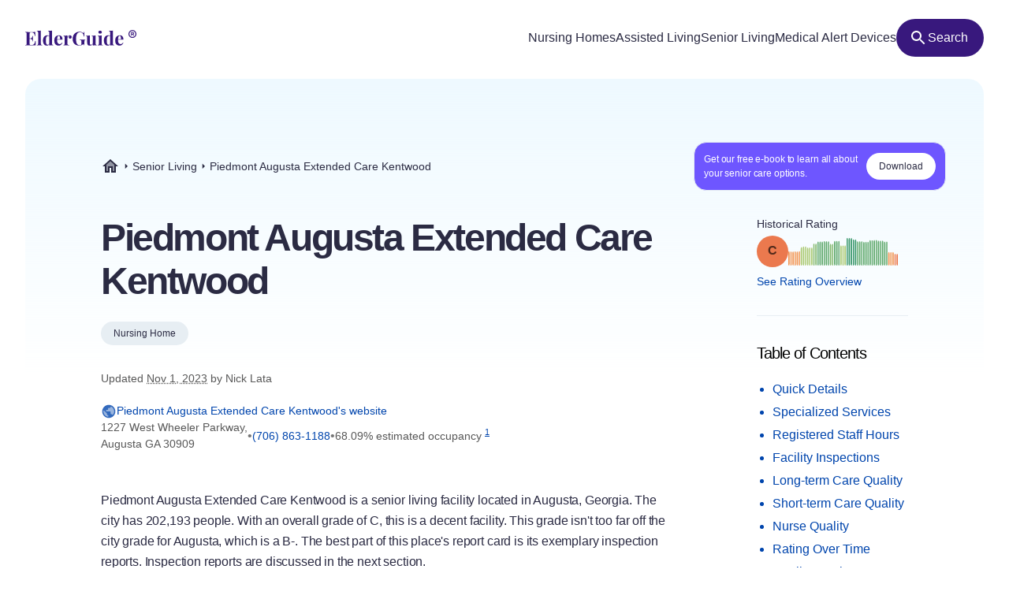

--- FILE ---
content_type: text/html
request_url: https://elderguide.com/senior-living/kentwood-nursing-facility-30909/
body_size: 45258
content:
<!DOCTYPE html><html lang="en"><head><meta charset="UTF-8" /><script defer> !function(f,b,e,v,n,t,s) {if(f.fbq)return;n=f.fbq=function(){n.callMethod? n.callMethod.apply(n,arguments):n.queue.push(arguments)}; if(!f._fbq)f._fbq=n;n.push=n;n.loaded=!0;n.version='2.0'; n.queue=[];t=b.createElement(e);t.async=!0; t.src=v;s=b.getElementsByTagName(e)[0]; s.parentNode.insertBefore(t,s)}(window,document,'script', 'https://connect.facebook.net/en_US/fbevents.js'); fbq('init', '729728285256590'); fbq('track', 'PageView'); </script><noscript><img height="1" width="1" src="https://www.facebook.com/tr?id=729728285256590&ev=PageView &noscript=1"/></noscript><script type="text/javascript"> window.__fetCDs = {}; window.__fetConfig = { links: true, buttons: true, scroll: false }; </script><title>Piedmont Augusta Extended Care Kentwood: Nursing Home Overview</title><meta property="og:title" content="Piedmont Augusta Extended Care Kentwood: Nursing Home Overview"><meta property="twitter:title" content="Piedmont Augusta Extended Care Kentwood: Nursing Home Overview"><link rel="canonical" href="https://elderguide.com/senior-living/kentwood-nursing-facility-30909/"><meta property="og:url" content="https://elderguide.com/senior-living/kentwood-nursing-facility-30909/"><meta name="description" content="We gave Piedmont Augusta Extended Care Kentwood a C rating, see why this nursing home should/shouldn't be a fit for your family."><meta property="og:description" content="We gave Piedmont Augusta Extended Care Kentwood a C rating, see why this nursing home should/shouldn't be a fit for your family."><meta name="twitter:description" content="We gave Piedmont Augusta Extended Care Kentwood a C rating, see why this nursing home should/shouldn't be a fit for your family."><meta property="og:site_name" content="Elder Guide"><meta property="og:type" content="website" /><meta property="og:locale" content="en_US" /><meta name="twitter:card" content="summary_large_image"><meta property="og:image" content="https://elderguide.com/images/site-images/caring-for-a-man-in-a-wheel-chair-ejs-1280.jpeg"><meta property="og:image:width" content="1200" /><meta property="og:image:height" content="630" /><script type="application/ld+json"> { "@context": "http://schema.org", "@type": "LocalBusiness", "@id": "115147", "name": "Piedmont Augusta Extended Care Kentwood", "description": "Piedmont Augusta Extended Care Kentwood is a medicaid and medicare certified, non profit nursing home in Augusta, Georgia.", "telephone": "+17068631188", "url": "https://www.universityhealth.org/patient-rehabilitation-assisted-living/kentwood-extended-care", "address": { "@type": "PostalAddress", "streetAddress": "1227 West Wheeler Parkway", "addressLocality": "Augusta", "addressRegion": "GA", "postalCode": "30909", "addressCountry": "USA" }, "geo": { "@type": "GeoCoordinates", "name": "Piedmont Augusta Extended Care Kentwood", "latitude": "33.479916", "longitude": "-82.098438" }, "review": { "@type": "Review", "reviewRating": { "@type": "Rating", "ratingValue": "30%" }, "author": { "@type": "Person", "name": "Nick Lata" }, "dateCreated": "Mon Dec 25 2023 16:06:33 GMT+0000 (Coordinated Universal Time)", "datePublished": "Mon Dec 25 2023 16:06:33 GMT+0000 (Coordinated Universal Time)", "dateModified": "2023-11-01", "reviewBody": "Piedmont Augusta Extended Care Kentwood is a senior living facility located in Augusta, Georgia. The city has 202,193 people. With an overall grade of C, this is a decent facility. This grade isn't too far off the city grade for Augusta, which is a B-. The best part of this place's report card is its exemplary inspection reports. Inspection reports are discussed in the next section. We want to point out that this facility really outperformed its overall score in the area of inspections. In fact, it received an excellent inspection report this year. As a result, it received one of our best grades in that category with an A+. Inspection grades weigh a host of factors found on a facility's inspection report. One of the most important criteria we consider is the number and severity of deficiencies. Facilities with better grades in this area usually have few of these severe deficiencies. This place was hit with 2 deficiencies on its inspection report, but none were considered to be severe deficiencies. This means that the inspectors did not consider any of these deficiencies an immediate threat to patient health or safety. Finally, this facility had no substantiated complaints this year from residents, which is always a good sign. We also wanted to point out that this facility was awarded a strong long-term care score. In fact, we gave it one of our most impressive grades in this category with a score of A-. Long-term care grades in this range generally require both 24/7 care from nurses and aids, as well as quality routine medical care. In addition to considering the volume of care provided by nurses aids and other staff, we also looked at the percentage of residents vaccinated against pneumonia. This nursing home gave the vaccine to 92.62673 percent of its residents. This is somewhat below what we expected but still a respectable percentage. Finally, this nursing home was able to limit hospitalizations. It had less than one hospitalization per one thousand long-term resident days, which is a remarkably low figure. Sadly, we gave this facility an F for its short-term care score. Short-term care ratings are based in part on a facility's quantity of skilled nursing services. This includes a wide scope of nursing services, spanning from registered nurses to physical and respiratory therapists, not to mention other variations of therapy. With a score of this caliber for this category, we weren't surprised to find that this nursing home was well below average in two of the key staffing metrics we assess. The facility offered substantially fewer registered nurse and physical therapist hours per patient than most other nursing homes. The final item we looked at in this area is the percentage of patients that who were able to eventually return home from the nursing home. This nursing home struggled quite a bit in this metric as well, with just 4.4 percent of its patients returning home. The final area we scored is nursing. Sadly, it received an abysmal F for this area, which is a bottom of the barrel score. This is clearly a major disappointment. Our nursing grade looks at the facility's level of nurse staffing. We consider both the levels of licensure of those nurses as well as the number of hours spent with residents. This facility provided just 0.2 hours of nursing care per resident per day. This is a very low total compared to most nursing homes. Unfortunately, this place also had terrible scores in some of the quality-based measures to pair with its weak nursing hour totals. We looked at the percent of residents suffering pressure ulcers and we were quite disappointed. This facility was at roughly 150 percent of the national average in this statistic. This is a bad sign in light of the fact that so many pressure ulcers could be avoided with better nursing care. This metric helped pull down this facility's nursing grade significantly." } } </script><meta name="viewport" content="width=device-width, initial-scale=1" /><script type="application/ld+json"> { "@context": "https://schema.org", "@type": "BreadcrumbList", "itemListElement": [{"@type":"ListItem","position":1,"name":"Elder Guide","item":"https://elderguide.com/"},{"@type":"ListItem","position":2,"name":"Senior Living","item":"https://elderguide.com/senior-living/"},{"@type":"ListItem","position":3,"name":"Piedmont Augusta Extended Care Kentwood","item":"https://elderguide.com/senior-living/kentwood-nursing-facility-30909/"}] }</script><meta name="robots" content="noarchive" data-svelte="svelte-dnmcyz"><meta name="theme-color" content="#38187D" data-svelte="svelte-dnmcyz"><meta http-equiv="X-UA-Compatible" content="ie=edge" data-svelte="svelte-dnmcyz"><link rel="apple-touch-icon" sizes="180x180" href="/apple-touch-icon.png" data-svelte="svelte-dnmcyz"><link rel="icon" type="image/png" sizes="32x32" href="/favicon-32x32.png" data-svelte="svelte-dnmcyz"><link rel="icon" type="image/png" sizes="16x16" href="/favicon-16x16.png" data-svelte="svelte-dnmcyz"><link rel="manifest" href="/site.webmanifest" data-svelte="svelte-dnmcyz"><link rel="prefetch" href="/_elderjs/svelte/components/EbookCTA/EbookPopupCTA.RUJM6YEI.js" as="script"><link rel="prefetch" href="/_elderjs/svelte/components/EbookCTA/EbookCTA.X5OMZGUB.js" as="script"><link rel="prefetch" href="/_elderjs/svelte/components/SparkBar/SparkBar.3RM7PZFX.js" as="script"><link rel="prefetch" href="/_elderjs/svelte/components/ProviderAwards/ProviderAwards.FS7FCGU2.js" as="script"><link rel="prefetch" href="/_elderjs/svelte/components/TableOfContents/MobileTOC.32RABDBJ.js" as="script"><link rel="prefetch" href="/_elderjs/svelte/components/HelpModal/HelpModal.N56IU2JM.js" as="script"><link rel="prefetch" href="/_elderjs/svelte/components/EbookCTA/EbookInlineCTA.K47ZR2ZO.js" as="script"><link rel="prefetch" href="/_elderjs/svelte/components/HeatmapCalendar/HeatmapCalendar.MAZE2LSW.js" as="script"><link rel="prefetch" href="/_elderjs/svelte/components/ContentFeedback/ContentFeedback.JKEBFAH3.js" as="script"><link rel="prefetch" href="/_elderjs/svelte/components/NewLineGraph/NewLineGraph.F76MFOZL.js" as="script"><link rel="prefetch" href="/_elderjs/svelte/components/Map/Map.AKZI3SFR.js" as="script"><link rel="prefetch" href="/_elderjs/svelte/components/Header/Header.GTFFWQR4.js" as="script"><link rel="prefetch" href="/_elderjs/props/ejs--1069348201.json" as="fetch"><link rel="prefetch" href="/_elderjs/props/ejs--1947977518.json" as="fetch"><link rel="prefetch" href="/_elderjs/props/ejs-1780655592.json" as="fetch"><style type="text/css">@media (min-width:64rem){.lg\:col-end-2{grid-column-end:2}.lg\:row-start-3{grid-row-start:3}.lg\:row-start-4{grid-row-start:4}.lg\:row-end-\[9\]{grid-row-end:9}.lg\:mt-4{margin-top:1rem}.lg\:block{display:block}.lg\:flex{display:flex}.lg\:hidden{display:none}.lg\:h-12{height:3rem}.lg\:h-96{height:24rem}.lg\:w-fit{width:-webkit-fit-content;width:-moz-fit-content;width:fit-content}.lg\:items-center{align-items:center}.lg\:justify-center{justify-content:center}.lg\:gap-8{gap:2rem}.lg\:gap-1\.5{gap:.375rem}.lg\:rounded-full{border-radius:9999px}.lg\:border-b{border-bottom-width:1px}.lg\:border-gray-b{--tw-border-opacity:1;border-color:rgb(231 238 243 / var(--tw-border-opacity))}.lg\:bg-purple-100{--tw-bg-opacity:1;background-color:rgb(56 24 125 / var(--tw-bg-opacity))}.lg\:fill-white{fill:white}.lg\:px-12{padding-left:3rem;padding-right:3rem}.lg\:px-3{padding-left:.75rem;padding-right:.75rem}.lg\:pt-12{padding-top:3rem}.lg\:pb-8{padding-bottom:2rem}.lg\:pl-0{padding-left:0}.lg\:pb-6{padding-bottom:1.5rem}}.grade-fill-d{fill:#e15c4e}.grade-fill-f{fill:#d43d51}.grade-bg-b-minus{background:#f29553}@media (min-width:64rem){.lg\:col-end-2{grid-column-end:2}.lg\:row-start-3{grid-row-start:3}.lg\:row-start-4{grid-row-start:4}.lg\:row-end-\[9\]{grid-row-end:9}.lg\:mt-4{margin-top:1rem}.lg\:block{display:block}.lg\:flex{display:flex}.lg\:hidden{display:none}.lg\:h-12{height:3rem}.lg\:h-96{height:24rem}.lg\:w-fit{width:-webkit-fit-content;width:-moz-fit-content;width:fit-content}.lg\:grid-cols-3{grid-template-columns:repeat(3,minmax(0,1fr))}.lg\:items-center{align-items:center}.lg\:justify-center{justify-content:center}.lg\:gap-8{gap:2rem}.lg\:gap-1\.5{gap:.375rem}.lg\:rounded-full{border-radius:9999px}.lg\:border-b{border-bottom-width:1px}.lg\:border-gray-b{--tw-border-opacity:1;border-color:rgb(231 238 243 / var(--tw-border-opacity))}.lg\:bg-purple-100{--tw-bg-opacity:1;background-color:rgb(56 24 125 / var(--tw-bg-opacity))}.lg\:fill-white{fill:white}.lg\:px-12{padding-left:3rem;padding-right:3rem}.lg\:px-3{padding-left:.75rem;padding-right:.75rem}.lg\:pt-12{padding-top:3rem}.lg\:pb-8{padding-bottom:2rem}.lg\:pl-0{padding-left:0}.lg\:pb-6{padding-bottom:1.5rem}}.\[\&\>div\]\:inline>div{display:inline}@media (min-width:48rem){.md\:col-start-1{grid-column-start:1}.md\:col-start-2{grid-column-start:2}.md\:col-end-3{grid-column-end:3}.md\:row-start-4{grid-row-start:4}.md\:row-start-5{grid-row-start:5}.md\:row-start-6{grid-row-start:6}.md\:mb-0{margin-bottom:0}.md\:mt-2{margin-top:.5rem}.md\:mb-4{margin-bottom:1rem}.md\:block{display:block}.md\:flex{display:flex}.md\:grid{display:grid}.md\:hidden{display:none}.md\:grid-cols-1fr-auto{grid-template-columns:minmax(0,1fr) auto}.md\:items-center{align-items:center}.md\:gap-5{gap:1.25rem}.md\:px-8{padding-left:2rem;padding-right:2rem}.md\:pb-5{padding-bottom:1.25rem}.md\:pt-6{padding-top:1.5rem}.md\:text-40{font-size:2.5rem}.md\:text-gray-200{--tw-text-opacity:1;color:rgb(88 88 88 / var(--tw-text-opacity))}}@media (min-width:23.4375rem){.xxs\:h-6{height:1.5rem}.xxs\:w-6{width:1.5rem}.xxs\:text-14{font-size:.875rem}.xxs\:text-16{font-size:1rem}}@media (min-width:37.5rem){.sm\:mb-12{margin-bottom:3rem}.sm\:mb-8{margin-bottom:2rem}.sm\:block{display:block}.sm\:h-72{height:18rem}.sm\:px-5{padding-left:1.25rem;padding-right:1.25rem}.sm\:text-36{font-size:2.25rem}}@media (min-width:48rem){.md\:col-start-1{grid-column-start:1}.md\:col-start-2{grid-column-start:2}.md\:col-end-3{grid-column-end:3}.md\:col-end-2{grid-column-end:2}.md\:row-start-4{grid-row-start:4}.md\:row-start-5{grid-row-start:5}.md\:row-start-6{grid-row-start:6}.md\:row-start-7{grid-row-start:7}.md\:mb-0{margin-bottom:0}.md\:mt-2{margin-top:.5rem}.md\:mb-4{margin-bottom:1rem}.md\:block{display:block}.md\:flex{display:flex}.md\:grid{display:grid}.md\:hidden{display:none}.md\:grid-cols-1fr-auto{grid-template-columns:minmax(0,1fr) auto}.md\:items-center{align-items:center}.md\:gap-5{gap:1.25rem}.md\:px-8{padding-left:2rem;padding-right:2rem}.md\:pb-5{padding-bottom:1.25rem}.md\:pt-6{padding-top:1.5rem}.md\:text-40{font-size:2.5rem}.md\:text-gray-200{--tw-text-opacity:1;color:rgb(88 88 88 / var(--tw-text-opacity))}}@media (min-width:64rem){.lg\:col-end-2{grid-column-end:2}.lg\:row-start-3{grid-row-start:3}.lg\:row-start-4{grid-row-start:4}.lg\:row-end-\[9\]{grid-row-end:9}.lg\:mt-4{margin-top:1rem}.lg\:block{display:block}.lg\:flex{display:flex}.lg\:hidden{display:none}.lg\:h-12{height:3rem}.lg\:h-96{height:24rem}.lg\:w-fit{width:-webkit-fit-content;width:-moz-fit-content;width:fit-content}.lg\:w-44{width:11rem}.lg\:flex-col{flex-direction:column}.lg\:items-center{align-items:center}.lg\:justify-center{justify-content:center}.lg\:gap-8{gap:2rem}.lg\:gap-1\.5{gap:.375rem}.lg\:overflow-visible{overflow:visible}.lg\:rounded-full{border-radius:9999px}.lg\:border-b{border-bottom-width:1px}.lg\:border-gray-b{--tw-border-opacity:1;border-color:rgb(231 238 243 / var(--tw-border-opacity))}.lg\:bg-purple-100{--tw-bg-opacity:1;background-color:rgb(56 24 125 / var(--tw-bg-opacity))}.lg\:fill-white{fill:white}.lg\:px-12{padding-left:3rem;padding-right:3rem}.lg\:px-3{padding-left:.75rem;padding-right:.75rem}.lg\:pt-12{padding-top:3rem}.lg\:pb-8{padding-bottom:2rem}.lg\:pl-0{padding-left:0}.lg\:pb-6{padding-bottom:1.5rem}}@media (min-width:80rem){.xl\:mt-5{margin-top:1.25rem}.xl\:mb-8{margin-bottom:2rem}.xl\:mb-5{margin-bottom:1.25rem}.xl\:block{display:block}.xl\:gap-4{gap:1rem}.xl\:pr-5{padding-right:1.25rem}.xl\:pl-4{padding-left:1rem}.xl\:pl-24{padding-left:6rem}.xl\:pt-20{padding-top:5rem}.xl\:pr-24{padding-right:6rem}.xl\:pl-16{padding-left:4rem}.xl\:pb-8{padding-bottom:2rem}.xl\:text-16{font-size:1rem}.xl\:text-48{font-size:3rem}.xl\:leading-135{line-height:1.35}}*,::after,::before{box-sizing:border-box;border:0 solid currentColor;--tw-border-spacing-x:0;--tw-border-spacing-y:0;--tw-translate-x:0;--tw-translate-y:0;--tw-rotate:0;--tw-skew-x:0;--tw-skew-y:0;--tw-scale-x:1;--tw-scale-y:1;--tw-pan-x: ;--tw-pan-y: ;--tw-pinch-zoom: ;--tw-scroll-snap-strictness:proximity;--tw-ordinal: ;--tw-slashed-zero: ;--tw-numeric-figure: ;--tw-numeric-spacing: ;--tw-numeric-fraction: ;--tw-ring-inset: ;--tw-ring-offset-width:0px;--tw-ring-offset-color:#fff;--tw-ring-color:rgb(59 130 246 / 0.5);--tw-ring-offset-shadow:0 0 #0000;--tw-ring-shadow:0 0 #0000;--tw-shadow:0 0 #0000;--tw-shadow-colored:0 0 #0000;--tw-blur: ;--tw-brightness: ;--tw-contrast: ;--tw-grayscale: ;--tw-hue-rotate: ;--tw-invert: ;--tw-saturate: ;--tw-sepia: ;--tw-drop-shadow: ;--tw-backdrop-blur: ;--tw-backdrop-brightness: ;--tw-backdrop-contrast: ;--tw-backdrop-grayscale: ;--tw-backdrop-hue-rotate: ;--tw-backdrop-invert: ;--tw-backdrop-opacity: ;--tw-backdrop-saturate: ;--tw-backdrop-sepia: }::after,::before{--tw-content:''}html{line-height:1.5;-webkit-text-size-adjust:100%;tab-size:4;font-family:-apple-system,Inter,Roboto,Helvetica,Sans-Serif}body{margin:0;line-height:inherit}h1,h2{font-size:inherit;font-weight:inherit}a{color:inherit;text-decoration:inherit}sup{font-size:75%;line-height:0;position:relative;vertical-align:baseline;top:-.5em}button{font-family:inherit;font-size:100%;font-weight:inherit;line-height:inherit;color:inherit;margin:0;padding:0;text-transform:none;-webkit-appearance:button;background-color:transparent;background-image:none}:-moz-focusring{outline:auto}:-moz-ui-invalid{box-shadow:none}::-webkit-inner-spin-button,::-webkit-outer-spin-button{height:auto}::-webkit-search-decoration{-webkit-appearance:none}::-webkit-file-upload-button{-webkit-appearance:button;font:inherit}h1,h2,p{margin:0}ul{list-style:none;margin:0;padding:0}img,svg{display:block;vertical-align:middle}img{max-width:100%;height:auto}::-webkit-backdrop{--tw-border-spacing-x:0;--tw-border-spacing-y:0;--tw-translate-x:0;--tw-translate-y:0;--tw-rotate:0;--tw-skew-x:0;--tw-skew-y:0;--tw-scale-x:1;--tw-scale-y:1;--tw-pan-x: ;--tw-pan-y: ;--tw-pinch-zoom: ;--tw-scroll-snap-strictness:proximity;--tw-ordinal: ;--tw-slashed-zero: ;--tw-numeric-figure: ;--tw-numeric-spacing: ;--tw-numeric-fraction: ;--tw-ring-inset: ;--tw-ring-offset-width:0px;--tw-ring-offset-color:#fff;--tw-ring-color:rgb(59 130 246 / 0.5);--tw-ring-offset-shadow:0 0 #0000;--tw-ring-shadow:0 0 #0000;--tw-shadow:0 0 #0000;--tw-shadow-colored:0 0 #0000;--tw-blur: ;--tw-brightness: ;--tw-contrast: ;--tw-grayscale: ;--tw-hue-rotate: ;--tw-invert: ;--tw-saturate: ;--tw-sepia: ;--tw-drop-shadow: ;--tw-backdrop-blur: ;--tw-backdrop-brightness: ;--tw-backdrop-contrast: ;--tw-backdrop-grayscale: ;--tw-backdrop-hue-rotate: ;--tw-backdrop-invert: ;--tw-backdrop-opacity: ;--tw-backdrop-saturate: ;--tw-backdrop-sepia: }::backdrop{--tw-border-spacing-x:0;--tw-border-spacing-y:0;--tw-translate-x:0;--tw-translate-y:0;--tw-rotate:0;--tw-skew-x:0;--tw-skew-y:0;--tw-scale-x:1;--tw-scale-y:1;--tw-pan-x: ;--tw-pan-y: ;--tw-pinch-zoom: ;--tw-scroll-snap-strictness:proximity;--tw-ordinal: ;--tw-slashed-zero: ;--tw-numeric-figure: ;--tw-numeric-spacing: ;--tw-numeric-fraction: ;--tw-ring-inset: ;--tw-ring-offset-width:0px;--tw-ring-offset-color:#fff;--tw-ring-color:rgb(59 130 246 / 0.5);--tw-ring-offset-shadow:0 0 #0000;--tw-ring-shadow:0 0 #0000;--tw-shadow:0 0 #0000;--tw-shadow-colored:0 0 #0000;--tw-blur: ;--tw-brightness: ;--tw-contrast: ;--tw-grayscale: ;--tw-hue-rotate: ;--tw-invert: ;--tw-saturate: ;--tw-sepia: ;--tw-drop-shadow: ;--tw-backdrop-blur: ;--tw-backdrop-brightness: ;--tw-backdrop-contrast: ;--tw-backdrop-grayscale: ;--tw-backdrop-hue-rotate: ;--tw-backdrop-invert: ;--tw-backdrop-opacity: ;--tw-backdrop-saturate: ;--tw-backdrop-sepia: }.sr-only{position:absolute;width:1px;height:1px;padding:0;margin:-1px;overflow:hidden;clip:rect(0,0,0,0);white-space:nowrap;border-width:0}.fixed{position:fixed}.absolute{position:absolute}.relative{position:relative}.top-4{top:1rem}.left-1\/2{left:50%}.-top-px{top:-1px}.right-0{right:0}.top-0{top:0}.z-header{z-index:103}.-z-\[1\]{z-index:-1}.mx-auto{margin-left:auto;margin-right:auto}.mb-4{margin-bottom:1rem}.mt-8{margin-top:2rem}.mt-10{margin-top:2.5rem}.mt-2{margin-top:.5rem}.mb-1{margin-bottom:.25rem}.mb-5{margin-bottom:1.25rem}.-mb-64{margin-bottom:-16rem}.mt-6{margin-top:1.5rem}.mt-0\.5{margin-top:.125rem}.mb-3{margin-bottom:.75rem}.mb-6{margin-bottom:1.5rem}.mb-10{margin-bottom:2.5rem}.mb-16{margin-bottom:4rem}.block{display:block}.flex{display:flex}.inline-flex{display:inline-flex}.grid{display:grid}.hidden{display:none}.h-10{height:2.5rem}.h-full{height:100%}.h-64{height:16rem}.h-5{height:1.25rem}.h-16{height:4rem}.w-full{width:100%}.w-fit{width:-webkit-fit-content;width:-moz-fit-content;width:fit-content}.w-5{width:1.25rem}.w-12{width:3rem}.w-10{width:2.5rem}.min-w-48{min-width:12rem}.max-w-full{max-width:100%}.max-w-80rem{max-width:80rem}.shrink-0{flex-shrink:0}.-translate-x-1\/2{--tw-translate-x:-50%;-webkit-transform:translate(var(--tw-translate-x),var(--tw-translate-y)) rotate(var(--tw-rotate)) skewX(var(--tw-skew-x)) skewY(var(--tw-skew-y)) scaleX(var(--tw-scale-x)) scaleY(var(--tw-scale-y));transform:translate(var(--tw-translate-x),var(--tw-translate-y)) rotate(var(--tw-rotate)) skewX(var(--tw-skew-x)) skewY(var(--tw-skew-y)) scaleX(var(--tw-scale-x)) scaleY(var(--tw-scale-y))}.-translate-y-64{--tw-translate-y:-16rem;-webkit-transform:translate(var(--tw-translate-x),var(--tw-translate-y)) rotate(var(--tw-rotate)) skewX(var(--tw-skew-x)) skewY(var(--tw-skew-y)) scaleX(var(--tw-scale-x)) scaleY(var(--tw-scale-y));transform:translate(var(--tw-translate-x),var(--tw-translate-y)) rotate(var(--tw-rotate)) skewX(var(--tw-skew-x)) skewY(var(--tw-skew-y)) scaleX(var(--tw-scale-x)) scaleY(var(--tw-scale-y))}.rotate-180{--tw-rotate:180deg;-webkit-transform:translate(var(--tw-translate-x),var(--tw-translate-y)) rotate(var(--tw-rotate)) skewX(var(--tw-skew-x)) skewY(var(--tw-skew-y)) scaleX(var(--tw-scale-x)) scaleY(var(--tw-scale-y));transform:translate(var(--tw-translate-x),var(--tw-translate-y)) rotate(var(--tw-rotate)) skewX(var(--tw-skew-x)) skewY(var(--tw-skew-y)) scaleX(var(--tw-scale-x)) scaleY(var(--tw-scale-y))}.snap-x{scroll-snap-type:x var(--tw-scroll-snap-strictness)}.snap-mandatory{--tw-scroll-snap-strictness:mandatory}.snap-start{scroll-snap-align:start}.list-disc{list-style-type:disc}.flex-col{flex-direction:column}.flex-wrap{flex-wrap:wrap}.items-center{align-items:center}.justify-center{justify-content:center}.justify-between{justify-content:space-between}.gap-1{gap:.25rem}.gap-4{gap:1rem}.gap-2{gap:.5rem}.gap-3{gap:.75rem}.gap-8{gap:2rem}.justify-self-center{justify-self:center}.overflow-auto{overflow:auto}.overflow-hidden{overflow:hidden}.whitespace-nowrap{white-space:nowrap}.rounded-full{border-radius:9999px}.rounded-16{border-radius:1rem}.rounded-t-20{border-top-left-radius:1.25rem;border-top-right-radius:1.25rem}.border-l-2{border-left-width:2px}.border-gray-100{--tw-border-opacity:1;border-color:rgb(43 43 67 / var(--tw-border-opacity))}.border-purple-450{--tw-border-opacity:1;border-color:rgb(214 213 233 / var(--tw-border-opacity))}.bg-purple-400{--tw-bg-opacity:1;background-color:rgb(241 241 255 / var(--tw-bg-opacity))}.bg-gray-b{--tw-bg-opacity:1;background-color:rgb(231 238 243 / var(--tw-bg-opacity))}.bg-gradient-to-b{background-image:linear-gradient(to bottom,var(--tw-gradient-stops))}.bg-gradient-to-r{background-image:linear-gradient(to right,var(--tw-gradient-stops))}.from-blue-500{--tw-gradient-from:#EEF9FF;--tw-gradient-to:rgb(238 249 255 / 0);--tw-gradient-stops:var(--tw-gradient-from),var(--tw-gradient-to)}.from-transparent{--tw-gradient-from:transparent;--tw-gradient-to:rgb(0 0 0 / 0);--tw-gradient-stops:var(--tw-gradient-from),var(--tw-gradient-to)}.to-white{--tw-gradient-to:white}.fill-purple-200{fill:#58389A}.fill-green-200{fill:#34A700}.fill-red-100{fill:#CA3737}.fill-blue-100\/80{fill:rgb(0 69 173 / 0.8)}.fill-gray-300{fill:#757575}.fill-purple-100{fill:#38187D}.fill-transparent{fill:transparent}.fill-gray-100{fill:#2B2B43}.p-4{padding:1rem}.p-3{padding:.75rem}.px-4{padding-left:1rem;padding-right:1rem}.px-3{padding-left:.75rem;padding-right:.75rem}.px-5{padding-left:1.25rem;padding-right:1.25rem}.px-2{padding-left:.5rem;padding-right:.5rem}.py-1\.5{padding-top:.375rem;padding-bottom:.375rem}.pl-4{padding-left:1rem}.pl-1{padding-left:.25rem}.pt-1{padding-top:.25rem}.pb-6{padding-bottom:1.5rem}.pl-5{padding-left:1.25rem}.text-center{text-align:center}.font-sans{font-family:-apple-system,Inter,Roboto,Helvetica,Sans-Serif}.text-14{font-size:.875rem}.text-12{font-size:.75rem}.text-16{font-size:1rem}.text-32{font-size:2rem}.text-20{font-size:1.25rem}.font-semibold{font-weight:600}.font-medium{font-weight:500}.font-normal{font-weight:400}.leading-100{line-height:1}.leading-115{line-height:1.15}.leading-135{line-height:1.35}.leading-125{line-height:1.25}.tracking-paragraph{letter-spacing:-.01em}.tracking-title{letter-spacing:-.05em}.tracking-subtitle{letter-spacing:-.03em}.text-black-a65{color:rgba(0,0,0,.65)}.text-blue-100{--tw-text-opacity:1;color:rgb(0 69 173 / var(--tw-text-opacity))}.text-gray-200{--tw-text-opacity:1;color:rgb(88 88 88 / var(--tw-text-opacity))}.text-gray-100{--tw-text-opacity:1;color:rgb(43 43 67 / var(--tw-text-opacity))}.text-gray-300{--tw-text-opacity:1;color:rgb(117 117 117 / var(--tw-text-opacity))}.text-purple-100{--tw-text-opacity:1;color:rgb(56 24 125 / var(--tw-text-opacity))}.text-white{--tw-text-opacity:1;color:rgb(255 255 255 / var(--tw-text-opacity))}.underline{-webkit-text-decoration-line:underline;text-decoration-line:underline}.opacity-0{opacity:0}.shadow-md{--tw-shadow:0 4px 6px -1px rgb(0 0 0 / 0.1),0 2px 4px -2px rgb(0 0 0 / 0.1);--tw-shadow-colored:0 4px 6px -1px var(--tw-shadow-color),0 2px 4px -2px var(--tw-shadow-color);box-shadow:var(--tw-ring-offset-shadow,0 0 #0000),var(--tw-ring-shadow,0 0 #0000),var(--tw-shadow)}.outline-none{outline:transparent solid 2px;outline-offset:2px}.word-break-word{word-break:break-word}.hide-scrollbars::-webkit-scrollbar{display:none}.hide-scrollbars{-ms-overflow-style:none;scrollbar-width:none}.btn-primary{align-items:center;gap:.75rem;border-radius:1.25rem;--tw-bg-opacity:1;background-color:rgb(56 24 125 / var(--tw-bg-opacity));padding:1rem 1.5rem;text-align:center;font-size:1rem;font-weight:500;line-height:1.15;--tw-text-opacity:1;color:rgb(255 255 255 / var(--tw-text-opacity));outline:transparent solid 2px;outline-offset:2px}.btn-secondary-small{height:2rem;align-items:center;gap:.5rem;border-radius:.75rem;--tw-bg-opacity:1;background-color:rgb(241 241 255 / var(--tw-bg-opacity));padding-left:.75rem;padding-right:.75rem;font-size:.875rem;font-weight:500;--tw-text-opacity:1;color:rgb(56 24 125 / var(--tw-text-opacity));outline:transparent solid 2px;outline-offset:2px}.article-content:not(.docs)>p:not(.not-content){margin-bottom:1rem;font-family:-apple-system,Inter,Roboto,Helvetica,Sans-Serif;font-size:.875rem;line-height:1.65;letter-spacing:-.01em;--tw-text-opacity:1;color:rgb(43 43 67 / var(--tw-text-opacity))}.grade-fill-a-plus{fill:#3d996e}.grade-fill-a{fill:#62aa6f}.grade-fill-a-minus{fill:#86ba71}.grade-fill-b-plus{fill:#acca74}.grade-fill-b{fill:#f7b15d}.grade-fill-b-minus{fill:#f29553}.grade-fill-c{fill:#eb794e}.grade-bg-a-minus{background:#86ba71}.after\:content-\[attr\(data-grade\)\]::after{--tw-content:attr(data-grade);content:var(--tw-content)}.last\:mb-4:last-child{margin-bottom:1rem}@media (min-width:23.4375rem){.article-content:not(.docs)>p:not(.not-content){font-size:1rem}.xxs\:h-6{height:1.5rem}.xxs\:w-6{width:1.5rem}.xxs\:text-14{font-size:.875rem}.xxs\:text-16{font-size:1rem}.xxs\:text-24{font-size:1.5rem}}@media (min-width:27rem){.xs\:p-5{padding:1.25rem}.xs\:px-5{padding-left:1.25rem;padding-right:1.25rem}}@media (min-width:37.5rem){.sm\:mb-12{margin-bottom:3rem}.sm\:mb-8{margin-bottom:2rem}.sm\:block{display:block}.sm\:h-72{height:18rem}.sm\:grid-cols-2{grid-template-columns:repeat(2,minmax(0,1fr))}.sm\:px-5{padding-left:1.25rem;padding-right:1.25rem}.sm\:text-36{font-size:2.25rem}}@media (min-width:48rem){.md\:col-start-1{grid-column-start:1}.md\:col-start-2{grid-column-start:2}.md\:col-end-3{grid-column-end:3}.md\:col-end-2{grid-column-end:2}.md\:row-start-4{grid-row-start:4}.md\:row-start-5{grid-row-start:5}.md\:row-start-6{grid-row-start:6}.md\:row-start-7{grid-row-start:7}.md\:mb-0{margin-bottom:0}.md\:mt-2{margin-top:.5rem}.md\:mb-4{margin-bottom:1rem}.md\:block{display:block}.md\:flex{display:flex}.md\:grid{display:grid}.md\:hidden{display:none}.md\:grid-cols-1fr-auto{grid-template-columns:minmax(0,1fr) auto}.md\:items-center{align-items:center}.md\:gap-5{gap:1.25rem}.md\:gap-y-4{row-gap:1rem}.md\:px-8{padding-left:2rem;padding-right:2rem}.md\:pb-5{padding-bottom:1.25rem}.md\:pt-6{padding-top:1.5rem}.md\:text-40{font-size:2.5rem}.md\:text-20{font-size:1.25rem}.md\:text-gray-200{--tw-text-opacity:1;color:rgb(88 88 88 / var(--tw-text-opacity))}}@media (min-width:64rem){.lg\:col-end-2{grid-column-end:2}.lg\:row-start-3{grid-row-start:3}.lg\:row-start-4{grid-row-start:4}.lg\:row-end-\[9\]{grid-row-end:9}.lg\:mt-4{margin-top:1rem}.lg\:block{display:block}.lg\:flex{display:flex}.lg\:hidden{display:none}.lg\:h-12{height:3rem}.lg\:h-96{height:24rem}.lg\:w-fit{width:-webkit-fit-content;width:-moz-fit-content;width:fit-content}.lg\:w-44{width:11rem}.lg\:grid-cols-3{grid-template-columns:repeat(3,minmax(0,1fr))}.lg\:flex-col{flex-direction:column}.lg\:items-center{align-items:center}.lg\:justify-center{justify-content:center}.lg\:gap-8{gap:2rem}.lg\:gap-1\.5{gap:.375rem}.lg\:overflow-visible{overflow:visible}.lg\:rounded-full{border-radius:9999px}.lg\:border-b{border-bottom-width:1px}.lg\:border-gray-b{--tw-border-opacity:1;border-color:rgb(231 238 243 / var(--tw-border-opacity))}.lg\:bg-purple-100{--tw-bg-opacity:1;background-color:rgb(56 24 125 / var(--tw-bg-opacity))}.lg\:fill-white{fill:white}.lg\:px-12{padding-left:3rem;padding-right:3rem}.lg\:px-3{padding-left:.75rem;padding-right:.75rem}.lg\:pt-12{padding-top:3rem}.lg\:pb-8{padding-bottom:2rem}.lg\:pl-0{padding-left:0}.lg\:pb-6{padding-bottom:1.5rem}}@media (min-width:80rem){.xl\:mt-5{margin-top:1.25rem}.xl\:mb-8{margin-bottom:2rem}.xl\:mb-5{margin-bottom:1.25rem}.xl\:block{display:block}.xl\:gap-4{gap:1rem}.xl\:pr-5{padding-right:1.25rem}.xl\:pl-4{padding-left:1rem}.xl\:pl-24{padding-left:6rem}.xl\:pt-20{padding-top:5rem}.xl\:pr-24{padding-right:6rem}.xl\:pl-16{padding-left:4rem}.xl\:pb-8{padding-bottom:2rem}.xl\:text-16{font-size:1rem}.xl\:text-48{font-size:3rem}.xl\:text-24{font-size:1.5rem}.xl\:leading-135{line-height:1.35}}@media (min-width:90rem){.xxl\:mt-8{margin-top:2rem}.xxl\:px-0{padding-left:0;padding-right:0}}</style><link href="/tailwind.css" rel="stylesheet" /><link id="ejs-public-css" rel="stylesheet" href="/_elderjs/assets/svelte-7d2171d9f889cfb96804c317618c9b08.css" media="all" /><style>.ejs {display: block;position: relative;height: 0;width: 100%;} .ejs img.lazy{position: absolute;top: 0;left: 0;width: 100%;height: 100%;display: block;} .ejs .placeholder{ position: absolute; top: 0; left: 0; width: 100%; height: 100%; display: block; z-index:9; background-repeat: no-repeat; background-size: cover; background-color: white; } .blur-up { -webkit-filter: blur(1px); filter: blur(1px); transition: filter 400ms, -webkit-filter 400ms; } .blur-up.loaded { -webkit-filter: blur(0); filter: blur(0); } .placeholder { transition: opacity 400ms; opacity: 1; } .placeholder.loaded { opacity:0; } </style></head><body class="providerNursingHome"><svg width="0" height="0" style="position:absolute"><symbol viewBox="-160 -160 576 832" id="arrows-alt-v" xmlns="http://www.w3.org/2000/svg"><path d="M227.03 388.97H156V123.03h71.03c10.691 0 16.045-12.926 8.485-20.485l-99.029-99.03c-4.686-4.686-12.284-4.686-16.971 0l-99.029 99.03c-7.56 7.56-2.206 20.485 8.485 20.485H100v265.94H28.97c-10.691 0-16.045 12.926-8.485 20.485l99.029 99.03c4.686 4.686 12.284 4.686 16.971 0l99.029-99.03c7.56-7.559 2.206-20.485-8.484-20.485z" /></symbol><symbol viewBox="-160 -160 704 832" id="award" xmlns="http://www.w3.org/2000/svg"><defs><style>.bfa-secondary{opacity:.4}</style></defs><path d="M382.78 448.69L324 304.23a40.63 40.63 0 01-22.23 15.62C280 325.78 278.26 324.44 263 340a39.72 39.72 0 01-49.73 5.82 39.68 39.68 0 00-42.53 0A39.73 39.73 0 01121 340c-14.73-15-16.4-14-38.73-20.12a40.54 40.54 0 01-22.07-15.4L1.2 448.7a16 16 0 0015.43 22l52.69-2 36.22 38.3a16 16 0 0022.62.61A16.23 16.23 0 00132 502l60.15-147.1L252 502a16 16 0 0026.43 5l36.25-38.28 52.69 2A16 16 0 00384 455.33a16.23 16.23 0 00-1.22-6.64zM192 240a64 64 0 10-64-64 64 64 0 0064 64z" class="bfa-secondary" /><path d="M366.62 152.72a41.51 41.51 0 00-10.42-39.59c-20.41-20.77-18.47-17.35-25.95-45.74a40.66 40.66 0 00-28.47-29c-27.88-7.61-24.52-5.62-45-26.41A39.79 39.79 0 00218 1.39c-27.92 7.6-24 7.6-51.95 0A39.8 39.8 0 00127.16 12c-20.41 20.78-17 18.8-44.94 26.41a40.66 40.66 0 00-28.47 29c-7.47 28.39-5.54 25-25.95 45.75a41.46 41.46 0 00-10.42 39.58c7.47 28.36 7.48 24.4 0 52.82a41.52 41.52 0 0010.42 39.57c20.41 20.78 18.47 17.35 26 45.75a40.64 40.64 0 0028.47 29C104.6 326 106.27 325 121 340a39.74 39.74 0 0049.74 5.82 39.68 39.68 0 0142.53 0A39.73 39.73 0 00263 340c15.28-15.55 17-14.21 38.79-20.14a40.64 40.64 0 0028.47-29c7.48-28.4 5.54-25 25.95-45.75a41.49 41.49 0 0010.42-39.58c-7.48-28.36-7.49-24.4-.01-52.81zM192 272a96 96 0 1196-96 96 96 0 01-96 96z" class="bfa-primary" /></symbol><symbol viewBox="-160 -160 832 832" id="check" xmlns="http://www.w3.org/2000/svg"><path d="M173.898 439.404l-166.4-166.4c-9.997-9.997-9.997-26.206 0-36.204l36.203-36.204c9.997-9.998 26.207-9.998 36.204 0L192 312.69 432.095 72.596c9.997-9.997 26.207-9.997 36.204 0l36.203 36.204c9.997 9.997 9.997 26.206 0 36.204l-294.4 294.401c-9.998 9.997-26.207 9.997-36.204-.001z" /></symbol><symbol fill="none" viewBox="-10 -10 44 44" id="close" xmlns="http://www.w3.org/2000/svg"><path d="M24 2.417L21.583 0 12 9.583 2.417 0 0 2.417 9.583 12 0 21.583 2.417 24 12 14.417 21.583 24 24 21.583 14.417 12 24 2.417z" fill="#05395B" /></symbol><symbol viewBox="-160 -160 768 832" id="compress" xmlns="http://www.w3.org/2000/svg"><path d="M436 192H312c-13.3 0-24-10.7-24-24V44c0-6.6 5.4-12 12-12h24c6.6 0 12 5.4 12 12v100h100c6.6 0 12 5.4 12 12v24c0 6.6-5.4 12-12 12zm-276-24V44c0-6.6-5.4-12-12-12h-24c-6.6 0-12 5.4-12 12v100H12c-6.6 0-12 5.4-12 12v24c0 6.6 5.4 12 12 12h124c13.3 0 24-10.7 24-24zm0 300V344c0-13.3-10.7-24-24-24H12c-6.6 0-12 5.4-12 12v24c0 6.6 5.4 12 12 12h100v100c0 6.6 5.4 12 12 12h24c6.6 0 12-5.4 12-12zm176 0V368h100c6.6 0 12-5.4 12-12v-24c0-6.6-5.4-12-12-12H312c-13.3 0-24 10.7-24 24v124c0 6.6 5.4 12 12 12h24c6.6 0 12-5.4 12-12z" /></symbol><symbol viewBox="-160 -160 832 832" id="envelope" xmlns="http://www.w3.org/2000/svg"><path d="M464 64H48C21.49 64 0 85.49 0 112v288c0 26.51 21.49 48 48 48h416c26.51 0 48-21.49 48-48V112c0-26.51-21.49-48-48-48zm0 48v40.805c-22.422 18.259-58.168 46.651-134.587 106.49-16.841 13.247-50.201 45.072-73.413 44.701-23.208.375-56.579-31.459-73.413-44.701C106.18 199.465 70.425 171.067 48 152.805V112h416zM48 400V214.398c22.914 18.251 55.409 43.862 104.938 82.646 21.857 17.205 60.134 55.186 103.062 54.955 42.717.231 80.509-37.199 103.053-54.947 49.528-38.783 82.032-64.401 104.947-82.653V400H48z" /></symbol><symbol viewBox="-160 -160 768 832" id="expand-arrows" xmlns="http://www.w3.org/2000/svg"><path d="M447.9 332l.1 136c0 6.6-5.4 12-12 12l-136-.1c-6.6 0-12-5.4-12-12v-27.8c0-6.7 5.5-12.1 12.2-12l61.4 2.3 1.4-1.4-139-139L85 429l1.4 1.4 61.4-2.3c6.7-.1 12.2 5.3 12.2 12v27.8c0 6.6-5.4 12-12 12L12 480c-6.6 0-12-5.4-12-12l.1-136c0-6.6 5.4-12 12-12h27.8c6.7 0 12.1 5.5 12 12.2l-2.3 61.4L51 395l139-139L51 117l-1.4 1.4 2.3 61.4c.1 6.7-5.3 12.2-12 12.2H12.1c-6.6 0-12-5.4-12-12L0 44c0-6.6 5.4-12 12-12l136 .1c6.6 0 12 5.4 12 12v27.8c0 6.7-5.5 12.1-12.2 12l-61.4-2.3L85 83l139 139L363 83l-1.4-1.4-61.4 2.3c-6.7.1-12.2-5.3-12.2-12V44.1c0-6.6 5.4-12 12-12l136-.1c6.6 0 12 5.4 12 12l-.1 136c0 6.6-5.4 12-12 12h-27.8c-6.7 0-12.1-5.5-12-12.2l2.3-61.4-1.4-1.4-139 139 139 139 1.4-1.4-2.3-61.4c-.1-6.7 5.3-12.2 12-12.2h27.8c6.6 0 12 5.4 12 12z" /></symbol><symbol viewBox="-180 -180 936 872" id="home-lg-alt" xmlns="http://www.w3.org/2000/svg"><path d="M288 115L69.47 307.71c-1.62 1.46-3.69 2.14-5.47 3.35V496a16 16 0 0016 16h128a16 16 0 0016-16V368a16 16 0 0116-16h96a16 16 0 0116 16v128a16 16 0 0016 16h128a16 16 0 0016-16V311.1c-1.7-1.16-3.72-1.82-5.26-3.2zm282.69 121.28l-255.94-226a39.85 39.85 0 00-53.45 0l-256 226a16 16 0 00-1.21 22.6L25.5 282.7a16 16 0 0022.6 1.21L277.42 81.63a16 16 0 0121.17 0L527.91 283.9a16 16 0 0022.6-1.21l21.4-23.82a16 16 0 00-1.22-22.59z" /></symbol><symbol viewBox="-160 -160 832 832" id="info-circle" xmlns="http://www.w3.org/2000/svg"><path d="M256 8C119.043 8 8 119.083 8 256c0 136.997 111.043 248 248 248s248-111.003 248-248C504 119.083 392.957 8 256 8zm0 448c-110.532 0-200-89.431-200-200 0-110.495 89.472-200 200-200 110.491 0 200 89.471 200 200 0 110.53-89.431 200-200 200zm0-338c23.196 0 42 18.804 42 42s-18.804 42-42 42-42-18.804-42-42 18.804-42 42-42zm56 254c0 6.627-5.373 12-12 12h-88c-6.627 0-12-5.373-12-12v-24c0-6.627 5.373-12 12-12h12v-64h-12c-6.627 0-12-5.373-12-12v-24c0-6.627 5.373-12 12-12h64c6.627 0 12 5.373 12 12v100h12c6.627 0 12 5.373 12 12v24z" /></symbol><symbol viewBox="-160 -160 832 832" id="link" xmlns="http://www.w3.org/2000/svg"><path d="M314.222 197.78c51.091 51.091 54.377 132.287 9.75 187.16-6.242 7.73-2.784 3.865-84.94 86.02-54.696 54.696-143.266 54.745-197.99 0-54.711-54.69-54.734-143.255 0-197.99 32.773-32.773 51.835-51.899 63.409-63.457 7.463-7.452 20.331-2.354 20.486 8.192a173.31 173.31 0 004.746 37.828c.966 4.029-.272 8.269-3.202 11.198L80.632 312.57c-32.755 32.775-32.887 85.892 0 118.8 32.775 32.755 85.892 32.887 118.8 0l75.19-75.2c32.718-32.725 32.777-86.013 0-118.79a83.722 83.722 0 00-22.814-16.229c-4.623-2.233-7.182-7.25-6.561-12.346 1.356-11.122 6.296-21.885 14.815-30.405l4.375-4.375c3.625-3.626 9.177-4.594 13.76-2.294 12.999 6.524 25.187 15.211 36.025 26.049zM470.958 41.04c-54.724-54.745-143.294-54.696-197.99 0-82.156 82.156-78.698 78.29-84.94 86.02-44.627 54.873-41.341 136.069 9.75 187.16 10.838 10.838 23.026 19.525 36.025 26.049 4.582 2.3 10.134 1.331 13.76-2.294l4.375-4.375c8.52-8.519 13.459-19.283 14.815-30.405.621-5.096-1.938-10.113-6.561-12.346a83.706 83.706 0 01-22.814-16.229c-32.777-32.777-32.718-86.065 0-118.79l75.19-75.2c32.908-32.887 86.025-32.755 118.8 0 32.887 32.908 32.755 86.025 0 118.8l-45.848 45.84c-2.93 2.929-4.168 7.169-3.202 11.198a173.31 173.31 0 014.746 37.828c.155 10.546 13.023 15.644 20.486 8.192 11.574-11.558 30.636-30.684 63.409-63.457 54.733-54.735 54.71-143.3-.001-197.991z" /></symbol><symbol viewBox="-160 -160 832 832" id="phone-alt" xmlns="http://www.w3.org/2000/svg"><path d="M497.39 361.8l-112-48a24 24 0 00-28 6.9l-49.6 60.6A370.66 370.66 0 01130.6 204.11l60.6-49.6a23.94 23.94 0 006.9-28l-48-112A24.16 24.16 0 00122.6.61l-104 24A24 24 0 000 48c0 256.5 207.9 464 464 464a24 24 0 0023.4-18.6l24-104a24.29 24.29 0 00-14.01-27.6z" /></symbol><symbol viewBox="-160 -160 832 832" id="search" xmlns="http://www.w3.org/2000/svg"><path d="M505 442.7L405.3 343c-4.5-4.5-10.6-7-17-7H372c27.6-35.3 44-79.7 44-128C416 93.1 322.9 0 208 0S0 93.1 0 208s93.1 208 208 208c48.3 0 92.7-16.4 128-44v16.3c0 6.4 2.5 12.5 7 17l99.7 99.7c9.4 9.4 24.6 9.4 33.9 0l28.3-28.3c9.4-9.4 9.4-24.6.1-34zM208 336c-70.7 0-128-57.2-128-128 0-70.7 57.2-128 128-128 70.7 0 128 57.2 128 128 0 70.7-57.2 128-128 128z" /></symbol><symbol viewBox="-160 -160 672 832" id="times" xmlns="http://www.w3.org/2000/svg"><path d="M242.72 256l100.07-100.07c12.28-12.28 12.28-32.19 0-44.48l-22.24-22.24c-12.28-12.28-32.19-12.28-44.48 0L176 189.28 75.93 89.21c-12.28-12.28-32.19-12.28-44.48 0L9.21 111.45c-12.28 12.28-12.28 32.19 0 44.48L109.28 256 9.21 356.07c-12.28 12.28-12.28 32.19 0 44.48l22.24 22.24c12.28 12.28 32.2 12.28 44.48 0L176 322.72l100.07 100.07c12.28 12.28 32.2 12.28 44.48 0l22.24-22.24c12.28-12.28 12.28-32.19 0-44.48L242.72 256z" /></symbol></svg><a href="#main" class="transition top-4 left-1/2 -translate-x-1/2 fixed -translate-y-64 opacity-0 focus:opacity-100 focus:translate-y-0 shadow-md btn-primary whitespace-nowrap z-header">Skip to content </a><header><div class="header-component" id="header-ejs-a7a0bdb568"><div class="max-w-80rem mx-auto md:mt-2 lg:mt-4 xxl:mt-8"><div class="flex justify-between items-center h-16 px-5 md:px-8 xxl:px-0"><a href="/" aria-label="home"><svg width="141" height="20" viewBox="0 0 141 20" fill="none" xmlns="http://www.w3.org/2000/svg" class aria-hidden="true"><path d="M12.84 2.563C12.776 3.267 12.728 3.947 12.696 4.603C12.68 5.259 12.672 5.763 12.672 6.115C12.672 6.435 12.68 6.739 12.696 7.027C12.712 7.315 12.728 7.555 12.744 7.747H12.192C12.032 6.579 11.784 5.659 11.448 4.987C11.112 4.299 10.672 3.819 10.128 3.547C9.6 3.259 8.976 3.115 8.256 3.115H7.272C6.808 3.115 6.456 3.155 6.216 3.235C5.976 3.315 5.816 3.475 5.736 3.715C5.656 3.955 5.616 4.323 5.616 4.819V17.299C5.616 17.795 5.656 18.163 5.736 18.403C5.816 18.643 5.976 18.803 6.216 18.883C6.456 18.963 6.808 19.003 7.272 19.003H8.448C9.168 19.003 9.8 18.851 10.344 18.547C10.904 18.227 11.376 17.691 11.76 16.939C12.16 16.187 12.464 15.171 12.672 13.891H13.224C13.176 14.403 13.152 15.075 13.152 15.907C13.152 16.275 13.16 16.795 13.176 17.467C13.192 18.139 13.24 18.835 13.32 19.555C12.504 19.523 11.584 19.507 10.56 19.507C9.536 19.491 8.624 19.483 7.824 19.483C7.424 19.483 6.912 19.483 6.288 19.483C5.664 19.483 4.992 19.491 4.272 19.507C3.552 19.507 2.824 19.515 2.088 19.531C1.352 19.531 0.656 19.539 0 19.555V19.075C0.512 19.043 0.896 18.979 1.152 18.883C1.408 18.787 1.576 18.595 1.656 18.307C1.752 18.019 1.8 17.587 1.8 17.011V5.107C1.8 4.515 1.752 4.083 1.656 3.811C1.576 3.523 1.4 3.331 1.128 3.235C0.872 3.123 0.496 3.059 0 3.043V2.563C0.656 2.579 1.352 2.595 2.088 2.611C2.824 2.611 3.552 2.619 4.272 2.635C4.992 2.635 5.664 2.635 6.288 2.635C6.912 2.635 7.424 2.635 7.824 2.635C8.56 2.635 9.392 2.635 10.32 2.635C11.264 2.619 12.104 2.595 12.84 2.563ZM9.096 10.771C9.096 10.771 9.096 10.851 9.096 11.011C9.096 11.171 9.096 11.251 9.096 11.251H4.896C4.896 11.251 4.896 11.171 4.896 11.011C4.896 10.851 4.896 10.771 4.896 10.771H9.096ZM9.792 7.603C9.728 8.515 9.696 9.211 9.696 9.691C9.712 10.171 9.72 10.611 9.72 11.011C9.72 11.411 9.728 11.851 9.744 12.331C9.76 12.811 9.8 13.507 9.864 14.419H9.312C9.232 13.859 9.08 13.339 8.856 12.859C8.648 12.379 8.344 11.995 7.944 11.707C7.544 11.403 7.024 11.251 6.384 11.251V10.771C6.864 10.771 7.272 10.675 7.608 10.483C7.944 10.275 8.216 10.011 8.424 9.691C8.648 9.355 8.824 9.003 8.952 8.635C9.08 8.267 9.176 7.923 9.24 7.603H9.792Z" class="fill-purple-100"></path><path d="M19.8669 0.763V17.323C19.8669 17.995 19.9789 18.451 20.2029 18.691C20.4429 18.931 20.8429 19.051 21.4029 19.051V19.555C21.0989 19.539 20.6429 19.523 20.0349 19.507C19.4269 19.475 18.8109 19.459 18.1869 19.459C17.5629 19.459 16.9309 19.475 16.2909 19.507C15.6669 19.523 15.1949 19.539 14.8749 19.555V19.051C15.4349 19.051 15.8269 18.931 16.0509 18.691C16.2909 18.451 16.4109 17.995 16.4109 17.323V3.643C16.4109 2.923 16.2989 2.395 16.0749 2.059C15.8669 1.707 15.4669 1.531 14.8749 1.531V1.027C15.3869 1.075 15.8829 1.099 16.3629 1.099C17.0189 1.099 17.6429 1.075 18.2349 1.027C18.8269 0.963001 19.3709 0.875001 19.8669 0.763Z" class="fill-purple-100"></path><path d="M33.9977 0.763V16.915C33.9977 17.635 34.1097 18.171 34.3337 18.523C34.5577 18.859 34.9577 19.027 35.5337 19.027V19.531C35.0377 19.483 34.5417 19.459 34.0457 19.459C33.3737 19.459 32.7417 19.483 32.1497 19.531C31.5737 19.579 31.0377 19.667 30.5417 19.795V3.643C30.5417 2.923 30.4297 2.395 30.2057 2.059C29.9977 1.707 29.5977 1.531 29.0057 1.531V1.027C29.5177 1.075 30.0137 1.099 30.4937 1.099C31.1497 1.099 31.7737 1.075 32.3657 1.027C32.9577 0.963001 33.5017 0.875001 33.9977 0.763ZM27.8777 6.811C28.5817 6.811 29.1977 6.931 29.7257 7.171C30.2697 7.395 30.6937 7.779 30.9977 8.323L30.7097 8.587C30.5017 8.203 30.2217 7.931 29.8697 7.771C29.5337 7.595 29.1737 7.507 28.7897 7.507C27.9737 7.507 27.3257 7.987 26.8457 8.947C26.3657 9.891 26.1337 11.355 26.1497 13.339C26.1497 14.699 26.2377 15.787 26.4137 16.603C26.6057 17.403 26.8697 17.979 27.2057 18.331C27.5577 18.683 27.9577 18.859 28.4057 18.859C28.9497 18.859 29.4377 18.643 29.8697 18.211C30.3017 17.779 30.5337 17.195 30.5657 16.459L30.6857 17.299C30.4457 18.147 30.0537 18.795 29.5097 19.243C28.9817 19.675 28.2857 19.891 27.4217 19.891C26.4777 19.891 25.6297 19.659 24.8777 19.195C24.1417 18.731 23.5657 18.019 23.1497 17.059C22.7337 16.083 22.5257 14.827 22.5257 13.291C22.5257 11.835 22.7577 10.635 23.2217 9.691C23.6857 8.731 24.3177 8.011 25.1177 7.531C25.9337 7.051 26.8537 6.811 27.8777 6.811Z" class="fill-purple-100"></path><path d="M42.7254 6.811C44.1334 6.811 45.2374 7.227 46.0374 8.059C46.8374 8.891 47.2374 10.251 47.2374 12.139H39.3414L39.2934 11.683H44.2134C44.2294 10.899 44.1814 10.179 44.0694 9.523C43.9574 8.851 43.7814 8.315 43.5414 7.915C43.3014 7.515 42.9814 7.315 42.5814 7.315C42.0214 7.315 41.5414 7.667 41.1414 8.371C40.7574 9.075 40.5254 10.243 40.4454 11.875L40.5174 12.019C40.5014 12.211 40.4854 12.411 40.4694 12.619C40.4694 12.827 40.4694 13.043 40.4694 13.267C40.4694 14.371 40.6214 15.267 40.9254 15.955C41.2454 16.643 41.6454 17.147 42.1254 17.467C42.6054 17.771 43.0934 17.923 43.5894 17.923C43.9254 17.923 44.2694 17.875 44.6214 17.779C44.9894 17.667 45.3574 17.475 45.7254 17.203C46.0934 16.915 46.4374 16.515 46.7574 16.003L47.1894 16.147C46.9974 16.755 46.6934 17.347 46.2774 17.923C45.8614 18.499 45.3334 18.971 44.6934 19.339C44.0534 19.707 43.2854 19.891 42.3894 19.891C41.3014 19.891 40.3414 19.659 39.5094 19.195C38.6774 18.731 38.0214 18.027 37.5414 17.083C37.0774 16.139 36.8454 14.939 36.8454 13.483C36.8454 11.995 37.0934 10.755 37.5894 9.763C38.1014 8.771 38.7974 8.035 39.6774 7.555C40.5734 7.059 41.5894 6.811 42.7254 6.811Z" class="fill-purple-100"></path><path d="M56.7426 6.811C57.2546 6.811 57.6706 6.923 57.9906 7.147C58.3106 7.355 58.5426 7.627 58.6866 7.963C58.8466 8.299 58.9266 8.651 58.9266 9.019C58.9266 9.611 58.7506 10.099 58.3986 10.483C58.0626 10.851 57.6146 11.035 57.0546 11.035C56.4946 11.035 56.0546 10.899 55.7346 10.627C55.4306 10.339 55.2786 9.963 55.2786 9.499C55.2786 9.051 55.3746 8.683 55.5666 8.395C55.7746 8.091 56.0306 7.835 56.3346 7.627C56.1106 7.563 55.8866 7.571 55.6626 7.651C55.3586 7.699 55.0706 7.827 54.7986 8.035C54.5266 8.227 54.2946 8.475 54.1026 8.779C53.9106 9.067 53.7586 9.387 53.6466 9.739C53.5346 10.075 53.4786 10.403 53.4786 10.723V17.083C53.4786 17.851 53.6626 18.371 54.0306 18.643C54.4146 18.915 54.9826 19.051 55.7346 19.051V19.555C55.3666 19.539 54.8306 19.523 54.1266 19.507C53.4226 19.475 52.6866 19.459 51.9186 19.459C51.2786 19.459 50.6306 19.475 49.9746 19.507C49.3186 19.523 48.8226 19.539 48.4866 19.555V19.051C49.0466 19.051 49.4386 18.931 49.6626 18.691C49.9026 18.451 50.0226 17.995 50.0226 17.323V9.763C50.0226 9.043 49.9106 8.515 49.6866 8.179C49.4786 7.827 49.0786 7.651 48.4866 7.651V7.147C48.9986 7.195 49.4946 7.219 49.9746 7.219C50.6466 7.219 51.2706 7.195 51.8466 7.147C52.4386 7.083 52.9826 6.995 53.4786 6.883V9.115C53.6706 8.683 53.9266 8.291 54.2466 7.939C54.5666 7.587 54.9346 7.315 55.3506 7.123C55.7666 6.915 56.2306 6.811 56.7426 6.811Z" class="fill-purple-100"></path><path d="M68.8337 2.227C69.9217 2.227 70.8097 2.379 71.4977 2.683C72.1857 2.987 72.8017 3.355 73.3457 3.787C73.5377 3.931 73.6977 4.003 73.8257 4.003C74.1297 4.003 74.3297 3.523 74.4257 2.563H74.9777C74.9457 3.187 74.9217 3.947 74.9057 4.843C74.8897 5.723 74.8817 6.899 74.8817 8.371H74.3297C74.2177 7.411 74.0417 6.579 73.8017 5.875C73.5777 5.155 73.1537 4.539 72.5297 4.027C72.1457 3.659 71.6657 3.371 71.0897 3.163C70.5297 2.955 69.9617 2.851 69.3857 2.851C68.5057 2.851 67.7537 3.083 67.1297 3.547C66.5057 3.995 65.9937 4.611 65.5937 5.395C65.1937 6.179 64.8977 7.067 64.7057 8.059C64.5137 9.035 64.4177 10.051 64.4177 11.107C64.4177 13.987 64.8097 16.091 65.5937 17.419C66.3937 18.747 67.5377 19.411 69.0257 19.411C69.4097 19.411 69.7457 19.363 70.0337 19.267C70.3217 19.171 70.5537 19.059 70.7297 18.931C70.9537 18.771 71.1057 18.603 71.1857 18.427C71.2657 18.235 71.3057 17.987 71.3057 17.683V15.331C71.3057 14.595 71.2417 14.051 71.1137 13.699C71.0017 13.331 70.7697 13.083 70.4177 12.955C70.0657 12.827 69.5537 12.755 68.8817 12.739V12.259C69.2177 12.275 69.6177 12.291 70.0817 12.307C70.5617 12.307 71.0577 12.315 71.5697 12.331C72.0817 12.331 72.5537 12.331 72.9857 12.331C73.6577 12.331 74.2737 12.323 74.8337 12.307C75.3937 12.291 75.8497 12.275 76.2017 12.259V12.739C75.8977 12.755 75.6657 12.811 75.5057 12.907C75.3617 13.003 75.2577 13.195 75.1937 13.483C75.1457 13.771 75.1217 14.211 75.1217 14.803V19.555H74.6417C74.6257 19.283 74.5617 18.987 74.4497 18.667C74.3537 18.347 74.1857 18.187 73.9457 18.187C73.8337 18.187 73.6817 18.219 73.4897 18.283C73.3137 18.331 73.0337 18.467 72.6497 18.691C72.0577 19.027 71.4337 19.315 70.7777 19.555C70.1217 19.779 69.4337 19.891 68.7137 19.891C66.8577 19.891 65.2897 19.547 64.0097 18.859C62.7297 18.171 61.7617 17.187 61.1057 15.907C60.4657 14.611 60.1457 13.059 60.1457 11.251C60.1457 9.427 60.5137 7.843 61.2497 6.499C62.0017 5.155 63.0257 4.107 64.3217 3.355C65.6337 2.603 67.1377 2.227 68.8337 2.227Z" class="fill-purple-100"></path><path d="M89.2901 6.883V16.939C89.2901 17.659 89.4021 18.195 89.6261 18.547C89.8501 18.883 90.2501 19.051 90.8261 19.051V19.555C90.3301 19.507 89.8341 19.483 89.3381 19.483C88.6661 19.483 88.0421 19.507 87.4661 19.555C86.8901 19.603 86.3461 19.691 85.8341 19.819V17.659C85.4501 18.459 84.9141 19.035 84.2261 19.387C83.5541 19.723 82.8021 19.891 81.9701 19.891C81.2981 19.891 80.7541 19.803 80.3381 19.627C79.9221 19.451 79.5941 19.227 79.3541 18.955C79.0821 18.651 78.8901 18.251 78.7781 17.755C78.6661 17.259 78.6101 16.619 78.6101 15.835V9.763C78.6101 9.043 78.4981 8.515 78.2741 8.179C78.0661 7.827 77.6661 7.651 77.0741 7.651V7.147C77.5861 7.195 78.0821 7.219 78.5621 7.219C79.2341 7.219 79.8581 7.195 80.4341 7.147C81.0261 7.083 81.5701 6.995 82.0661 6.883V16.819C82.0661 17.219 82.0981 17.571 82.1621 17.875C82.2421 18.179 82.3861 18.419 82.5941 18.595C82.8021 18.755 83.1061 18.835 83.5061 18.835C83.9381 18.835 84.3221 18.715 84.6581 18.475C85.0101 18.235 85.2901 17.907 85.4981 17.491C85.7221 17.059 85.8341 16.579 85.8341 16.051V9.763C85.8341 9.043 85.7221 8.515 85.4981 8.179C85.2901 7.827 84.8901 7.651 84.2981 7.651V7.147C84.8101 7.195 85.3061 7.219 85.7861 7.219C86.4581 7.219 87.0821 7.195 87.6581 7.147C88.2501 7.083 88.7941 6.995 89.2901 6.883Z" class="fill-purple-100"></path><path d="M95.0128 0.955001C95.6848 0.955001 96.2128 1.123 96.5968 1.459C96.9968 1.779 97.1968 2.227 97.1968 2.803C97.1968 3.379 96.9968 3.835 96.5968 4.171C96.2128 4.491 95.6848 4.651 95.0128 4.651C94.3408 4.651 93.8048 4.491 93.4048 4.171C93.0208 3.835 92.8288 3.379 92.8288 2.803C92.8288 2.227 93.0208 1.779 93.4048 1.459C93.8048 1.123 94.3408 0.955001 95.0128 0.955001ZM96.8848 6.883V17.323C96.8848 17.995 96.9968 18.451 97.2208 18.691C97.4608 18.931 97.8608 19.051 98.4208 19.051V19.555C98.1328 19.539 97.6848 19.523 97.0768 19.507C96.4688 19.475 95.8528 19.459 95.2288 19.459C94.6048 19.459 93.9728 19.475 93.3328 19.507C92.6928 19.523 92.2128 19.539 91.8928 19.555V19.051C92.4528 19.051 92.8448 18.931 93.0688 18.691C93.3088 18.451 93.4288 17.995 93.4288 17.323V9.763C93.4288 9.043 93.3168 8.515 93.0928 8.179C92.8848 7.827 92.4848 7.651 91.8928 7.651V7.147C92.4048 7.195 92.9008 7.219 93.3808 7.219C94.0528 7.219 94.6768 7.195 95.2528 7.147C95.8448 7.083 96.3888 6.995 96.8848 6.883Z" class="fill-purple-100"></path><path d="M111.271 0.763V16.915C111.271 17.635 111.383 18.171 111.607 18.523C111.831 18.859 112.231 19.027 112.807 19.027V19.531C112.311 19.483 111.815 19.459 111.319 19.459C110.647 19.459 110.015 19.483 109.423 19.531C108.847 19.579 108.311 19.667 107.815 19.795V3.643C107.815 2.923 107.703 2.395 107.479 2.059C107.271 1.707 106.871 1.531 106.279 1.531V1.027C106.791 1.075 107.287 1.099 107.767 1.099C108.423 1.099 109.047 1.075 109.639 1.027C110.231 0.963001 110.775 0.875001 111.271 0.763ZM105.151 6.811C105.855 6.811 106.471 6.931 106.999 7.171C107.543 7.395 107.967 7.779 108.271 8.323L107.983 8.587C107.775 8.203 107.495 7.931 107.143 7.771C106.807 7.595 106.447 7.507 106.063 7.507C105.247 7.507 104.599 7.987 104.119 8.947C103.639 9.891 103.407 11.355 103.423 13.339C103.423 14.699 103.511 15.787 103.687 16.603C103.879 17.403 104.143 17.979 104.479 18.331C104.831 18.683 105.231 18.859 105.679 18.859C106.223 18.859 106.711 18.643 107.143 18.211C107.575 17.779 107.807 17.195 107.839 16.459L107.959 17.299C107.719 18.147 107.327 18.795 106.783 19.243C106.255 19.675 105.559 19.891 104.695 19.891C103.751 19.891 102.903 19.659 102.151 19.195C101.415 18.731 100.839 18.019 100.423 17.059C100.007 16.083 99.7991 14.827 99.7991 13.291C99.7991 11.835 100.031 10.635 100.495 9.691C100.959 8.731 101.591 8.011 102.391 7.531C103.207 7.051 104.127 6.811 105.151 6.811Z" class="fill-purple-100"></path><path d="M119.999 6.811C121.407 6.811 122.511 7.227 123.311 8.059C124.111 8.891 124.511 10.251 124.511 12.139H116.615L116.567 11.683H121.487C121.503 10.899 121.455 10.179 121.343 9.523C121.231 8.851 121.055 8.315 120.815 7.915C120.575 7.515 120.255 7.315 119.855 7.315C119.295 7.315 118.815 7.667 118.415 8.371C118.031 9.075 117.799 10.243 117.719 11.875L117.791 12.019C117.775 12.211 117.759 12.411 117.743 12.619C117.743 12.827 117.743 13.043 117.743 13.267C117.743 14.371 117.895 15.267 118.199 15.955C118.519 16.643 118.919 17.147 119.399 17.467C119.879 17.771 120.367 17.923 120.863 17.923C121.199 17.923 121.543 17.875 121.895 17.779C122.263 17.667 122.631 17.475 122.999 17.203C123.367 16.915 123.711 16.515 124.031 16.003L124.463 16.147C124.271 16.755 123.967 17.347 123.551 17.923C123.135 18.499 122.607 18.971 121.967 19.339C121.327 19.707 120.559 19.891 119.663 19.891C118.575 19.891 117.615 19.659 116.783 19.195C115.951 18.731 115.295 18.027 114.815 17.083C114.351 16.139 114.119 14.939 114.119 13.483C114.119 11.995 114.367 10.755 114.863 9.763C115.375 8.771 116.071 8.035 116.951 7.555C117.847 7.059 118.863 6.811 119.999 6.811Z" class="fill-purple-100"></path><path d="M134.25 7.35901V2.74651H136.587C136.775 2.74651 136.979 2.80068 137.2 2.90901C137.421 3.01318 137.608 3.17568 137.763 3.39651C137.921 3.61318 138 3.88818 138 4.22151C138 4.55901 137.919 4.84651 137.756 5.08401C137.594 5.31734 137.396 5.49443 137.163 5.61526C136.933 5.73609 136.717 5.79651 136.512 5.79651H134.825V5.04651H136.2C136.338 5.04651 136.485 4.97776 136.644 4.84026C136.806 4.70276 136.888 4.49651 136.888 4.22151C136.888 3.93818 136.806 3.74651 136.644 3.64651C136.485 3.54651 136.346 3.49651 136.225 3.49651H135.263V7.35901H134.25ZM137.038 5.18401L138.188 7.35901H137.075L135.95 5.18401H137.038ZM136 10.109C135.308 10.109 134.66 9.97984 134.056 9.72151C133.452 9.46317 132.921 9.10484 132.463 8.64651C132.004 8.18818 131.646 7.65692 131.388 7.05276C131.129 6.44859 131 5.80068 131 5.10901C131 4.41734 131.129 3.76943 131.388 3.16526C131.646 2.56109 132.004 2.02984 132.463 1.57151C132.921 1.11318 133.452 0.754843 134.056 0.496509C134.66 0.238176 135.308 0.109009 136 0.109009C136.692 0.109009 137.34 0.238176 137.944 0.496509C138.548 0.754843 139.079 1.11318 139.538 1.57151C139.996 2.02984 140.354 2.56109 140.612 3.16526C140.871 3.76943 141 4.41734 141 5.10901C141 5.80068 140.871 6.44859 140.612 7.05276C140.354 7.65692 139.996 8.18818 139.538 8.64651C139.079 9.10484 138.548 9.46317 137.944 9.72151C137.34 9.97984 136.692 10.109 136 10.109ZM136 8.90901C136.7 8.90901 137.338 8.73817 137.913 8.39651C138.488 8.05484 138.946 7.59651 139.288 7.02151C139.629 6.44651 139.8 5.80901 139.8 5.10901C139.8 4.40901 139.629 3.77151 139.288 3.19651C138.946 2.62151 138.488 2.16317 137.913 1.82151C137.338 1.47984 136.7 1.30901 136 1.30901C135.3 1.30901 134.662 1.47984 134.087 1.82151C133.512 2.16317 133.054 2.62151 132.713 3.19651C132.371 3.77151 132.2 4.40901 132.2 5.10901C132.2 5.80901 132.371 6.44651 132.713 7.02151C133.054 7.59651 133.512 8.05484 134.087 8.39651C134.662 8.73817 135.3 8.90901 136 8.90901Z" class="fill-purple-100"></path></svg></a><div class="flex items-center gap-4 lg:gap-8"><nav class="hidden lg:block"><ul class="flex items-center gap-8"><li><a class="text-16 font-medium text-gray-100 hover:border-b-2 border-gray-100" href="/nursing-homes/">Nursing Homes</a></li><li><a class="text-16 font-medium text-gray-100 hover:border-b-2 border-gray-100" href="/assisted-living/">Assisted Living</a></li><li><a class="text-16 font-medium text-gray-100 hover:border-b-2 border-gray-100" href="/senior-living/">Senior Living</a></li><li><a class="text-16 font-medium text-gray-100 hover:border-b-2 border-gray-100" href="/medical-alert-devices/">Medical Alert Devices</a></li></ul></nav><div class="header-autocomplete flex items-center"><button aria-label="Search nursing homes" class="lg:flex lg:gap-1.5 lg:w-fit lg:px-3 xl:pr-5 xl:pl-4 lg:h-12 lg:rounded-full lg:bg-purple-100 lg:items-center lg:justify-center outline-none focus:shadow-focus-border transition-shadow"><svg width="24" height="24" viewBox="0 0 24 24" fill="none" xmlns="http://www.w3.org/2000/svg" class aria-hidden="true"><path fill-rule="evenodd" clip-rule="evenodd" d="M14.71 14H15.5L20.49 19L19 20.49L14 15.5V14.71L13.73 14.43C12.59 15.41 11.11 16 9.5 16C5.91 16 3 13.09 3 9.5C3 5.91 5.91 3 9.5 3C13.09 3 16 5.91 16 9.5C16 11.11 15.41 12.59 14.43 13.73L14.71 14ZM5 9.5C5 11.99 7.01 14 9.5 14C11.99 14 14 11.99 14 9.5C14 7.01 11.99 5 9.5 5C7.01 5 5 7.01 5 9.5Z" class="fill-purple-200 lg:fill-white"></path></svg><span class="hidden xl:block text-white" aria-hidden="true">Search </span></button></div><button id="menu-toggle" class="lg:hidden" aria-expanded="false" aria-controls="mobile-main-menu" aria-label="Open Menu" data-open="false"><span class="sr-only">Menu</span><svg width="24" height="24" viewBox="0 0 24 24" fill="none" xmlns="http://www.w3.org/2000/svg"><path class="fill-purple-200" fill-rule="evenodd" clip-rule="evenodd" d="M3 8V6H21V8H3ZM3 13H21V11H3V13ZM3 18H21V16H3V18Z"></path></svg></button></div></div></div></div></header><main id="main" class="custom"><div class="ebookpopupcta-component" id="ebookpopupcta-ejs-a7a0bdb556"></div><div class="relative max-w-80rem mx-auto px-3 mb-5 mt-2 sm:px-5 md:px-8 md:grid md:grid-cols-1fr-auto xl:mt-5 sm:mb-12 xxl:px-0"><div aria-hidden="true" class="w-full h-64 sm:h-72 lg:h-96 rounded-t-20 bg-gradient-to-b from-blue-500 -z-[1] -mb-64 sm:-mb-72 lg:-mb-96 md:col-start-1 md:col-end-3"></div><div class="relative p-4 xs:p-5 md:px-8 md:pb-5 md:pt-6 lg:px-12 lg:pt-12 lg:pb-8 xl:pl-24 xl:pt-20 md:col-start-1 md:col-end-3 md:flex justify-between items-center gap-4"><div class="hide-scrollbars overflow-hidden max-w-full "><ul class="flex items-center gap-1 whitespace-nowrap hide-scrollbars overflow-auto" aria-label="Current navigation"><li class="flex items-center gap-1 text-12 text-gray-100 leading-115 xxs:text-14"><a href="/" class="hover:underline w-fit"><svg viewBox="0 0 24 24" fill="none" xmlns="http://www.w3.org/2000/svg" class="w-5 h-5 xxs:w-6 xxs:h-6" aria-hidden="true"><path fill-rule="evenodd" clip-rule="evenodd" d="M5 12H2L12 3L22 12H19V20H13V14H11V20H5V12ZM15 18H17V10.19L12 5.69L7 10.19V18H9V12H15V18Z" fill="#2B2B43" /><path opacity="0.5" d="M7 10.19V18H9V12H15V18H17V10.19L12 5.69L7 10.19Z" fill="#2B2B43" /></svg><span class="sr-only">ElderGuide.com</span></a></li><li class="flex items-center gap-1 text-12 text-gray-100 leading-115 xxs:text-14"><svg width="16" height="16" viewBox="0 0 16 16" fill="none" xmlns="http://www.w3.org/2000/svg" class aria-hidden="true"><path d="M6.66675 11.3333L10.0001 8L6.66675 4.66667V11.3333Z" class="fill-gray-100"></path></svg><a href="/senior-living/" class="hover:underline w-fit">Senior Living</a></li><li class="flex items-center gap-1 text-12 text-gray-100 leading-115 xxs:text-14"><svg width="16" height="16" viewBox="0 0 16 16" fill="none" xmlns="http://www.w3.org/2000/svg" class aria-hidden="true"><path d="M6.66675 11.3333L10.0001 8L6.66675 4.66667V11.3333Z" class="fill-gray-100"></path></svg> Piedmont Augusta Extended Care Kentwood </li></ul></div><div class="ebookcta-component" id="ebookcta-ejs-a7a0bdb557"><section class="bg-purple-300 border border-gray-b rounded-16 max-w-80 p-3 mt-3 md:mt-0" role="alert"><div class="items-center justify-between text-center md:flex md:text-left sm:gap-4"><p class="text-12 text-white tracking-paragraph mb-3 md:mb-0">Get our free e-book to learn all about your senior care options. </p><button class="px-4 py-2 bg-white text-gray-100 text-12 text-bold rounded-full outline-none focus:shadow-focus-border transition-shadow">Download</button></div></section></div></div><div class="sm:mb-8 px-4 xs:px-5 md:px-8 lg:px-12 xl:pl-24 mb-5 md:col-start-1 md:col-end-3 lg:col-end-2"><h1 class="font-semibold font-sans text-gray-100 leading-115 tracking-title text-32 sm:text-36 md:text-40 xl:text-48">Piedmont Augusta Extended Care Kentwood</h1><ul class="flex mt-6 gap-2 flex-wrap"><li class="block rounded-16 bg-gray-b py-1.5 px-4 text-12 font-medium text-gray-100">Nursing Home</li></ul></div><p class="text-14 text-gray-200 mb-5 px-4 xs:px-5 md:px-8 lg:px-12 xl:pl-24 md:col-start-1 md:col-end-3 md:row-start-4 lg:col-end-2 lg:row-start-4">Updated <abbr title="Wed Nov 01 2023 00:00:00 GMT+0000 (Coordinated Universal Time)">Nov 1, 2023</abbr> by Nick Lata</p><div class="px-4 xs:px-5 md:px-8 lg:px-12 xl:pr-24 xl:pl-16 md:col-start-2 md:col-end-3 lg:col-end-2 lg:row-start-3 lg:row-end-[9] lg:pl-0"><section class="mb-6 lg:pb-6 xl:mb-8 xl:pb-8 lg:border-b lg:border-gray-b"><span class="text-14 font-medium text-gray-100 block mb-1">Historical Rating </span><div class="flex gap-2 items-center"><span class="justify-self-center rounded-full inline-flex items-center justify-center w-10 h-10 grade-bg-c"><span class="block text-16 font-semibold leading-100 relative -top-px text-black-a65"><span aria-hidden="true" data-grade="C" class="after:content-[attr(data-grade)]"></span><span class="sr-only">Grade: C</span></span></span><div class="sparkbar-component" id="sparkbar-ejs-a7a0bdb558"><div class="spark-wrap relative "><svg width="140" height="36"><g><rect rx="2" class="grade-fill-b-minus" width="1.6415094339622642" height="18.18" x="0" y="17.82"><title>Oct 18: B-</title></rect><rect class="fill-transparent" width="1.6415094339622642" height="17.82" x="0" y="0"></rect><rect rx="2" class="grade-fill-b-minus" width="1.6415094339622642" height="17.91" x="2.641509433962264" y="18.09"><title>Nov 18: B-</title></rect><rect class="fill-transparent" width="1.6415094339622642" height="18.09" x="2.641509433962264" y="0"></rect><rect rx="2" class="grade-fill-b-minus" width="1.6415094339622642" height="17.94" x="5.283018867924528" y="18.06"><title>Dec 18: B-</title></rect><rect class="fill-transparent" width="1.6415094339622642" height="18.06" x="5.283018867924528" y="0"></rect><rect rx="2" class="grade-fill-b-minus" width="1.6415094339622642" height="18.060000000000002" x="7.9245283018867925" y="17.939999999999998"><title>Jan 19: B-</title></rect><rect class="fill-transparent" width="1.6415094339622642" height="17.939999999999998" x="7.9245283018867925" y="0"></rect><rect rx="2" class="grade-fill-b-minus" width="1.6415094339622642" height="18" x="10.566037735849056" y="18"><title>Feb 19: B-</title></rect><rect class="fill-transparent" width="1.6415094339622642" height="18" x="10.566037735849056" y="0"></rect><rect rx="2" class="grade-fill-b-minus" width="1.6415094339622642" height="18.3" x="13.207547169811322" y="17.7"><title>Mar 19: B-</title></rect><rect class="fill-transparent" width="1.6415094339622642" height="17.7" x="13.207547169811322" y="0"></rect><rect rx="2" class="grade-fill-b-plus" width="1.6415094339622642" height="23.459999999999997" x="15.849056603773585" y="12.540000000000003"><title>Apr 19: B+</title></rect><rect class="fill-transparent" width="1.6415094339622642" height="12.540000000000003" x="15.849056603773585" y="0"></rect><rect rx="2" class="grade-fill-b-plus" width="1.6415094339622642" height="24.3" x="18.49056603773585" y="11.7"><title>May 19: B+</title></rect><rect class="fill-transparent" width="1.6415094339622642" height="11.7" x="18.49056603773585" y="0"></rect><rect rx="2" class="grade-fill-b-plus" width="1.6415094339622642" height="24.33" x="21.132075471698112" y="11.670000000000002"><title>Jun 19: B+</title></rect><rect class="fill-transparent" width="1.6415094339622642" height="11.670000000000002" x="21.132075471698112" y="0"></rect><rect rx="2" class="grade-fill-b-plus" width="1.6415094339622642" height="22.979999999999997" x="23.773584905660375" y="13.020000000000003"><title>Jul 19: B+</title></rect><rect class="fill-transparent" width="1.6415094339622642" height="13.020000000000003" x="23.773584905660375" y="0"></rect><rect rx="2" class="grade-fill-b-plus" width="1.6415094339622642" height="22.979999999999997" x="26.415094339622645" y="13.020000000000003"><title>Aug 19: B+</title></rect><rect class="fill-transparent" width="1.6415094339622642" height="13.020000000000003" x="26.415094339622645" y="0"></rect><rect rx="2" class="grade-fill-b-plus" width="1.6415094339622642" height="23.009999999999998" x="29.056603773584907" y="12.990000000000002"><title>Sep 19: B+</title></rect><rect class="fill-transparent" width="1.6415094339622642" height="12.990000000000002" x="29.056603773584907" y="0"></rect><rect rx="2" class="grade-fill-a-minus" width="1.6415094339622642" height="27.93" x="31.69811320754717" y="8.07"><title>Jan 20: A-</title></rect><rect class="fill-transparent" width="1.6415094339622642" height="8.07" x="31.69811320754717" y="0"></rect><rect rx="2" class="grade-fill-a-minus" width="1.6415094339622642" height="27.99" x="34.339622641509436" y="8.010000000000002"><title>Mar 20: A-</title></rect><rect class="fill-transparent" width="1.6415094339622642" height="8.010000000000002" x="34.339622641509436" y="0"></rect><rect rx="2" class="grade-fill-a" width="1.6415094339622642" height="30.509999999999998" x="36.9811320754717" y="5.490000000000002"><title>Apr 20: A</title></rect><rect class="fill-transparent" width="1.6415094339622642" height="5.490000000000002" x="36.9811320754717" y="0"></rect><rect rx="2" class="grade-fill-a" width="1.6415094339622642" height="30.57" x="39.62264150943396" y="5.43"><title>May 20: A</title></rect><rect class="fill-transparent" width="1.6415094339622642" height="5.43" x="39.62264150943396" y="0"></rect><rect rx="2" class="grade-fill-a" width="1.6415094339622642" height="30.539999999999996" x="42.264150943396224" y="5.460000000000004"><title>Jun 20: A</title></rect><rect class="fill-transparent" width="1.6415094339622642" height="5.460000000000004" x="42.264150943396224" y="0"></rect><rect rx="2" class="grade-fill-a" width="1.6415094339622642" height="31.049999999999997" x="44.90566037735849" y="4.950000000000003"><title>Jul 20: A</title></rect><rect class="fill-transparent" width="1.6415094339622642" height="4.950000000000003" x="44.90566037735849" y="0"></rect><rect rx="2" class="grade-fill-a" width="1.6415094339622642" height="31.019999999999996" x="47.54716981132075" y="4.980000000000004"><title>Aug 20: A</title></rect><rect class="fill-transparent" width="1.6415094339622642" height="4.980000000000004" x="47.54716981132075" y="0"></rect><rect rx="2" class="grade-fill-a" width="1.6415094339622642" height="30.81" x="50.18867924528301" y="5.190000000000001"><title>Sep 20: A</title></rect><rect class="fill-transparent" width="1.6415094339622642" height="5.190000000000001" x="50.18867924528301" y="0"></rect><rect rx="2" class="grade-fill-a-minus" width="1.6415094339622642" height="27.689999999999998" x="52.83018867924529" y="8.310000000000002"><title>Oct 20: A-</title></rect><rect class="fill-transparent" width="1.6415094339622642" height="8.310000000000002" x="52.83018867924529" y="0"></rect><rect rx="2" class="grade-fill-a-minus" width="1.6415094339622642" height="27.599999999999998" x="55.47169811320755" y="8.400000000000002"><title>Nov 20: A-</title></rect><rect class="fill-transparent" width="1.6415094339622642" height="8.400000000000002" x="55.47169811320755" y="0"></rect><rect rx="2" class="grade-fill-a" width="1.6415094339622642" height="31.32" x="58.113207547169814" y="4.68"><title>Jan 21: A</title></rect><rect class="fill-transparent" width="1.6415094339622642" height="4.68" x="58.113207547169814" y="0"></rect><rect rx="2" class="grade-fill-a" width="1.6415094339622642" height="31.29" x="60.75471698113208" y="4.710000000000001"><title>Feb 21: A</title></rect><rect class="fill-transparent" width="1.6415094339622642" height="4.710000000000001" x="60.75471698113208" y="0"></rect><rect rx="2" class="grade-fill-a" width="1.6415094339622642" height="31.29" x="63.39622641509434" y="4.710000000000001"><title>Mar 21: A</title></rect><rect class="fill-transparent" width="1.6415094339622642" height="4.710000000000001" x="63.39622641509434" y="0"></rect><rect rx="2" class="grade-fill-b-plus" width="1.6415094339622642" height="25.560000000000002" x="66.0377358490566" y="10.439999999999998"><title>Apr 21: B+</title></rect><rect class="fill-transparent" width="1.6415094339622642" height="10.439999999999998" x="66.0377358490566" y="0"></rect><rect rx="2" class="grade-fill-b-plus" width="1.6415094339622642" height="25.590000000000003" x="68.67924528301887" y="10.409999999999997"><title>May 21: B+</title></rect><rect class="fill-transparent" width="1.6415094339622642" height="10.409999999999997" x="68.67924528301887" y="0"></rect><rect rx="2" class="grade-fill-b-plus" width="1.6415094339622642" height="25.62" x="71.32075471698113" y="10.379999999999999"><title>Jun 21: B+</title></rect><rect class="fill-transparent" width="1.6415094339622642" height="10.379999999999999" x="71.32075471698113" y="0"></rect><rect rx="2" class="grade-fill-a-plus" width="1.6415094339622642" height="35.04" x="73.9622641509434" y="0.9600000000000009"><title>Jul 21: A+</title></rect><rect class="fill-transparent" width="1.6415094339622642" height="0.9600000000000009" x="73.9622641509434" y="0"></rect><rect rx="2" class="grade-fill-a-plus" width="1.6415094339622642" height="35.04" x="76.60377358490565" y="0.9600000000000009"><title>Aug 21: A+</title></rect><rect class="fill-transparent" width="1.6415094339622642" height="0.9600000000000009" x="76.60377358490565" y="0"></rect><rect rx="2" class="grade-fill-a-plus" width="1.6415094339622642" height="35.04" x="79.24528301886792" y="0.9600000000000009"><title>Sep 21: A+</title></rect><rect class="fill-transparent" width="1.6415094339622642" height="0.9600000000000009" x="79.24528301886792" y="0"></rect><rect rx="2" class="grade-fill-a-plus" width="1.6415094339622642" height="33.21" x="81.88679245283019" y="2.789999999999999"><title>Oct 21: A+</title></rect><rect class="fill-transparent" width="1.6415094339622642" height="2.789999999999999" x="81.88679245283019" y="0"></rect><rect rx="2" class="grade-fill-a-plus" width="1.6415094339622642" height="33.24" x="84.52830188679245" y="2.759999999999998"><title>Nov 21: A+</title></rect><rect class="fill-transparent" width="1.6415094339622642" height="2.759999999999998" x="84.52830188679245" y="0"></rect><rect rx="2" class="grade-fill-a" width="1.6415094339622642" height="30.84" x="87.16981132075472" y="5.16"><title>Jan 22: A</title></rect><rect class="fill-transparent" width="1.6415094339622642" height="5.16" x="87.16981132075472" y="0"></rect><rect rx="2" class="grade-fill-a" width="1.6415094339622642" height="30.869999999999997" x="89.81132075471697" y="5.130000000000003"><title>Feb 22: A</title></rect><rect class="fill-transparent" width="1.6415094339622642" height="5.130000000000003" x="89.81132075471697" y="0"></rect><rect rx="2" class="grade-fill-a" width="1.6415094339622642" height="30.869999999999997" x="92.45283018867924" y="5.130000000000003"><title>Mar 22: A</title></rect><rect class="fill-transparent" width="1.6415094339622642" height="5.130000000000003" x="92.45283018867924" y="0"></rect><rect rx="2" class="grade-fill-a" width="1.6415094339622642" height="30.210000000000004" x="95.0943396226415" y="5.789999999999996"><title>Apr 22: A</title></rect><rect class="fill-transparent" width="1.6415094339622642" height="5.789999999999996" x="95.0943396226415" y="0"></rect><rect rx="2" class="grade-fill-a" width="1.6415094339622642" height="30.210000000000004" x="97.73584905660377" y="5.789999999999996"><title>May 22: A</title></rect><rect class="fill-transparent" width="1.6415094339622642" height="5.789999999999996" x="97.73584905660377" y="0"></rect><rect rx="2" class="grade-fill-a" width="1.6415094339622642" height="30.210000000000004" x="100.37735849056602" y="5.789999999999996"><title>Jun 22: A</title></rect><rect class="fill-transparent" width="1.6415094339622642" height="5.789999999999996" x="100.37735849056602" y="0"></rect><rect rx="2" class="grade-fill-a" width="1.6415094339622642" height="32.31" x="103.0188679245283" y="3.6899999999999977"><title>Aug 22: A</title></rect><rect class="fill-transparent" width="1.6415094339622642" height="3.6899999999999977" x="103.0188679245283" y="0"></rect><rect rx="2" class="grade-fill-a" width="1.6415094339622642" height="32.19" x="105.66037735849058" y="3.8100000000000023"><title>Sep 22: A</title></rect><rect class="fill-transparent" width="1.6415094339622642" height="3.8100000000000023" x="105.66037735849058" y="0"></rect><rect rx="2" class="grade-fill-a" width="1.6415094339622642" height="32.49" x="108.30188679245283" y="3.509999999999998"><title>Oct 22: A</title></rect><rect class="fill-transparent" width="1.6415094339622642" height="3.509999999999998" x="108.30188679245283" y="0"></rect><rect rx="2" class="grade-fill-a" width="1.6415094339622642" height="32.49" x="110.9433962264151" y="3.509999999999998"><title>Nov 22: A</title></rect><rect class="fill-transparent" width="1.6415094339622642" height="3.509999999999998" x="110.9433962264151" y="0"></rect><rect rx="2" class="grade-fill-a" width="1.6415094339622642" height="31.71" x="113.58490566037736" y="4.289999999999999"><title>Jan 23: A</title></rect><rect class="fill-transparent" width="1.6415094339622642" height="4.289999999999999" x="113.58490566037736" y="0"></rect><rect rx="2" class="grade-fill-a" width="1.6415094339622642" height="31.68" x="116.22641509433963" y="4.32"><title>Feb 23: A</title></rect><rect class="fill-transparent" width="1.6415094339622642" height="4.32" x="116.22641509433963" y="0"></rect><rect rx="2" class="grade-fill-a" width="1.6415094339622642" height="31.68" x="118.8679245283019" y="4.32"><title>Mar 23: A</title></rect><rect class="fill-transparent" width="1.6415094339622642" height="4.32" x="118.8679245283019" y="0"></rect><rect rx="2" class="grade-fill-a" width="1.6415094339622642" height="30.449999999999996" x="121.50943396226415" y="5.550000000000004"><title>Apr 23: A</title></rect><rect class="fill-transparent" width="1.6415094339622642" height="5.550000000000004" x="121.50943396226415" y="0"></rect><rect rx="2" class="grade-fill-a" width="1.6415094339622642" height="30.479999999999997" x="124.15094339622642" y="5.520000000000003"><title>Jun 23: A</title></rect><rect class="fill-transparent" width="1.6415094339622642" height="5.520000000000003" x="124.15094339622642" y="0"></rect><rect rx="2" class="grade-fill-b-minus" width="1.6415094339622642" height="17.16" x="126.79245283018868" y="18.84"><title>Jul 23: B-</title></rect><rect class="fill-transparent" width="1.6415094339622642" height="18.84" x="126.79245283018868" y="0"></rect><rect rx="2" class="grade-fill-b-minus" width="1.6415094339622642" height="17.16" x="129.43396226415095" y="18.84"><title>Aug 23: B-</title></rect><rect class="fill-transparent" width="1.6415094339622642" height="18.84" x="129.43396226415095" y="0"></rect><rect rx="2" class="grade-fill-b-minus" width="1.6415094339622642" height="17.25" x="132.0754716981132" y="18.75"><title>Sep 23: B-</title></rect><rect class="fill-transparent" width="1.6415094339622642" height="18.75" x="132.0754716981132" y="0"></rect><rect rx="2" class="grade-fill-c" width="1.6415094339622642" height="14.94" x="134.71698113207546" y="21.060000000000002"><title>Oct 23: C</title></rect><rect class="fill-transparent" width="1.6415094339622642" height="21.060000000000002" x="134.71698113207546" y="0"></rect><rect rx="2" class="grade-fill-c" width="1.6415094339622642" height="14.969999999999999" x="137.35849056603774" y="21.03"><title>Nov 23: C</title></rect><rect class="fill-transparent" width="1.6415094339622642" height="21.03" x="137.35849056603774" y="0"></rect></g></svg></div></div></div><a href="#rating-over-time" class="text-blue-100 hover:underline font-medium text-14 block mt-2">See Rating Overview </a></section><aside class="hidden mt-6 md:block"><h2 class="mb-3 font-medium text-20 xl:mb-5 tracking-title">Table of Contents</h2><ul class="list-disc pl-5 grid gap-2"><li class="text-14 xl:text-16 text-blue-100 leading-135"><a href="#quick-details" class="hover:underline">Quick Details</a></li><li class="text-14 xl:text-16 text-blue-100 leading-135"><a href="#specialized-services" class="hover:underline">Specialized Services</a></li><li class="text-14 xl:text-16 text-blue-100 leading-135"><a href="#staff-hours" class="hover:underline">Registered Staff Hours</a></li><li class="text-14 xl:text-16 text-blue-100 leading-135"><a href="#eg_inspection_rating_score" class="hover:underline">Facility Inspections</a></li><li class="text-14 xl:text-16 text-blue-100 leading-135"><a href="#eg_lt_rating_score" class="hover:underline">Long-term Care Quality</a></li><li class="text-14 xl:text-16 text-blue-100 leading-135"><a href="#eg_st_rating_score" class="hover:underline">Short-term Care Quality</a></li><li class="text-14 xl:text-16 text-blue-100 leading-135"><a href="#eg_nurse_rating_score" class="hover:underline">Nurse Quality</a></li><li class="text-14 xl:text-16 text-blue-100 leading-135"><a href="#rating-over-time" class="hover:underline">Rating Over Time</a></li><li class="text-14 xl:text-16 text-blue-100 leading-135"><a href="#quality-metrics" class="hover:underline">Quality Metrics</a></li><li class="text-14 xl:text-16 text-blue-100 leading-135"><a href="#city-scores" class="hover:underline">Scores for Augusta, GA</a></li><li class="text-14 xl:text-16 text-blue-100 leading-135"><a href="#area-map" class="hover:underline">Area Map</a></li><li class="text-14 xl:text-16 text-blue-100 leading-135"><a href="#hospitals" class="hover:underline">Nearby Hospitals</a></li><li class="text-14 xl:text-16 text-blue-100 leading-135"><a href="#dialysis" class="hover:underline">Nearby Dialysis</a></li><li class="text-14 xl:text-16 text-blue-100 leading-135"><a href="#related-articles" class="hover:underline">Helpful Articles</a></li></ul><div class="hidden lg:block"><h2 class="mt-8 mb-3 font-medium text-20 xl:mb-5 tracking-title">Awards</h2><div class="providerawards-component" id="providerawards-ejs-a7a0bdb559"><div class="relative"><section class="flex gap-8 overflow-auto snap-mandatory snap-x hide-scrollbars lg:flex-col lg:gap-8 lg:overflow-visible"><div class="flex flex-col items-center min-w-48 lg:min-w-unset lg:w-44 snap-start"><img src="/awards/nursing-homes-a-top-2020.svg" height="134" width="140" alt="Top Nursing Home in Georgia badge"><p class="text-gray-100 text-14 tracking-paragraph font-medium text-center mb-4">Top Nursing Home in Georgia <span class="font-normal text-gray-200 block">Awards 2020</span></p><button class="btn-secondary-small w-full text-center">Claim Award </button></div><div class="flex flex-col items-center min-w-48 lg:min-w-unset lg:w-44 snap-start"><img src="/awards/nursing-homes-a-plus-best-2021.svg" height="134" width="140" alt="Best Nursing Home in Georgia badge"><p class="text-gray-100 text-14 tracking-paragraph font-medium text-center mb-4">Best Nursing Home in Georgia <span class="font-normal text-gray-200 block">Awards 2021</span></p><button class="btn-secondary-small w-full text-center">Claim Award </button></div><div class="flex flex-col items-center min-w-48 lg:min-w-unset lg:w-44 snap-start"><img src="/awards/nursing-homes-a-plus-best-2021.svg" height="134" width="140" alt="Best Nursing Home in Augusta, Georgia badge"><p class="text-gray-100 text-14 tracking-paragraph font-medium text-center mb-4">Best Nursing Home in Augusta, Georgia <span class="font-normal text-gray-200 block">Awards 2021</span></p><button class="btn-secondary-small w-full text-center">Claim Award </button></div></section><div class="w-12 h-full bg-gradient-to-r from-transparent to-white absolute top-0 right-0 lg:hidden"></div></div></div></div></aside></div><section class="px-4 xs:px-5 md:px-8 lg:px-12 xl:pl-24 md:col-start-1 md:col-end-3 lg:col-end-2 md:row-start-5 md:mb-4 flex flex-col gap-4"><a class="flex w-fit items-center gap-2 text-blue-100 text-14 hover:underline word-break-word" href="https://www.universityhealth.org/patient-rehabilitation-assisted-living/kentwood-extended-care"><svg width="20" height="20" viewBox="0 0 24 24" fill="none" xmlns="http://www.w3.org/2000/svg" class="shrink-0" aria-hidden="true"><path opacity="0.5" d="M14.99 4.59003V5.00003C14.99 6.10003 14.09 7.00003 12.99 7.00003H10.99V9.00003C10.99 9.55003 10.54 10 9.98999 10H7.98999V12H13.99C14.54 12 14.99 12.45 14.99 13V16H15.99C16.88 16 17.63 16.59 17.89 17.4C19.19 15.98 20 14.08 20 12C20 8.65003 17.92 5.77003 14.99 4.59003Z" class="fill-blue-100/80"></path><path opacity="0.5" d="M8.99 16V15L4.21 10.22C4.08 10.79 4 11.39 4 12C4 16.07 7.06 19.43 10.99 19.93V18C9.89 18 8.99 17.1 8.99 16Z" class="fill-blue-100/80"></path><path fill-rule="evenodd" clip-rule="evenodd" d="M12 2C6.47998 2 2 6.47998 2 12C2 17.52 6.47998 22 12 22C17.52 22 22 17.52 22 12C22 6.47998 17.52 2 12 2ZM10.99 19.93C7.06006 19.43 4 16.0699 4 12C4 11.39 4.07996 10.79 4.20996 10.22L8.98999 15V16C8.98999 17.1 9.89001 18 10.99 18V19.93ZM15.99 16C16.89 16 17.63 16.59 17.89 17.4C19.1899 15.98 20 14.08 20 12C20 8.65002 17.92 5.77002 14.99 4.59003V5C14.99 6.10004 14.09 7 12.99 7H10.99V9C10.99 9.55005 10.54 10 9.98999 10H7.98999V12H13.99C14.54 12 14.99 12.45 14.99 13V16H15.99Z" class="fill-blue-100/80"></path></svg> Piedmont Augusta Extended Care Kentwood's website</a><div class="md:flex md:gap-5 md:items-center last:mb-4"><p class="text-14 text-gray-100 md:text-gray-200 mb-1 md:mb-0">1227 West Wheeler Parkway,<br> Augusta GA 30909</p><span aria-hidden="true" class="hidden md:block text-gray-300">•</span><a class="block text-blue-100 text-14 mb-4 md:mb-0 hover:underline" href="tel:7068631188">(706) 863-1188</a><span aria-hidden="true" class="hidden md:block text-gray-300">•</span><p class="text-14 text-gray-100 md:text-gray-200">68.09% estimated occupancy <a href="#cite_note-1" class="text-blue-100 underline"><sup>1</sup></a></p></div></section><section class="grid gap-4 mb-4 px-2 xs:px-5 md:px-8 lg:px-12 xl:pl-24 md:col-start-1 md:col-end-3 lg:col-end-2 md:row-start-6"></section><aside class="px-2 xs:px-5 md:hidden mb-6"><div class="mobiletoc-component" id="mobiletoc-ejs-a7a0bdb55a"><div class="rounded-16 bg-purple-400 "><button aria-controls="mobile-toc" aria-expanded="true" class="text-purple-100 text-14 xxs:text-16 font-medium w-full flex justify-between items-center p-3 px-4"><span class="sr-only">Hide</span> Table of Contents <svg width="24" height="24" viewBox="0 0 24 24" fill="none" xmlns="http://www.w3.org/2000/svg" class="rotate-180" aria-hidden="true"><path d="M16.59 8.58997L12 13.17L7.41 8.58997L6 9.99997L12 16L18 9.99997L16.59 8.58997Z" class="fill-purple-100"></path></svg></button><section tabindex="0" id="mobile-toc" class="pb-6 px-4"><div class><div class="pl-1"><ul class="toc-ul grid gap-3 xl:gap-4 border-l-2 border-purple-450 pl-4 is-top" data-depth="0"><li class="leading-125 text-14 text-gray-100 grid gap-3 xl:gap-4 xl:text-16 xl:leading-135"><a href="#quick-details" class="hover:underline not-content flex items-center gap-1 "> Quick Details</a></li><li class="leading-125 text-14 text-gray-100 grid gap-3 xl:gap-4 xl:text-16 xl:leading-135"><a href="#specialized-services" class="hover:underline not-content flex items-center gap-1 "> Specialized Services</a></li><li class="leading-125 text-14 text-gray-100 grid gap-3 xl:gap-4 xl:text-16 xl:leading-135"><a href="#staff-hours" class="hover:underline not-content flex items-center gap-1 "> Registered Staff Hours</a></li><li class="leading-125 text-14 text-gray-100 grid gap-3 xl:gap-4 xl:text-16 xl:leading-135"><a href="#eg_inspection_rating_score" class="hover:underline not-content flex items-center gap-1 "> Facility Inspections</a></li><li class="leading-125 text-14 text-gray-100 grid gap-3 xl:gap-4 xl:text-16 xl:leading-135"><a href="#eg_lt_rating_score" class="hover:underline not-content flex items-center gap-1 "> Long-term Care Quality</a></li><li class="leading-125 text-14 text-gray-100 grid gap-3 xl:gap-4 xl:text-16 xl:leading-135"><a href="#eg_st_rating_score" class="hover:underline not-content flex items-center gap-1 "> Short-term Care Quality</a></li><li class="leading-125 text-14 text-gray-100 grid gap-3 xl:gap-4 xl:text-16 xl:leading-135"><a href="#eg_nurse_rating_score" class="hover:underline not-content flex items-center gap-1 "> Nurse Quality</a></li><li class="leading-125 text-14 text-gray-100 grid gap-3 xl:gap-4 xl:text-16 xl:leading-135"><a href="#rating-over-time" class="hover:underline not-content flex items-center gap-1 "> Rating Over Time</a></li><li class="leading-125 text-14 text-gray-100 grid gap-3 xl:gap-4 xl:text-16 xl:leading-135"><a href="#quality-metrics" class="hover:underline not-content flex items-center gap-1 "> Quality Metrics</a></li><li class="leading-125 text-14 text-gray-100 grid gap-3 xl:gap-4 xl:text-16 xl:leading-135"><a href="#city-scores" class="hover:underline not-content flex items-center gap-1 "> Scores for Augusta, GA</a></li><li class="leading-125 text-14 text-gray-100 grid gap-3 xl:gap-4 xl:text-16 xl:leading-135"><a href="#area-map" class="hover:underline not-content flex items-center gap-1 "> Area Map</a></li><li class="leading-125 text-14 text-gray-100 grid gap-3 xl:gap-4 xl:text-16 xl:leading-135"><a href="#hospitals" class="hover:underline not-content flex items-center gap-1 "> Nearby Hospitals</a></li><li class="leading-125 text-14 text-gray-100 grid gap-3 xl:gap-4 xl:text-16 xl:leading-135"><a href="#dialysis" class="hover:underline not-content flex items-center gap-1 "> Nearby Dialysis</a></li><li class="leading-125 text-14 text-gray-100 grid gap-3 xl:gap-4 xl:text-16 xl:leading-135"><a href="#related-articles" class="hover:underline not-content flex items-center gap-1 "> Helpful Articles</a></li></ul></div></div></section></div></div></aside><section class="px-4 xs:px-5 md:px-8 lg:px-12 xl:pl-24 mb-10 md:col-start-1 md:col-end-2 md:row-start-7"><div class="article-content"><p>Piedmont Augusta Extended Care Kentwood is a senior living facility located in Augusta, Georgia. The city has 202,193 people. With an overall grade of C, this is a decent facility. This grade isn't too far off the city grade for Augusta, which is a B-. The best part of this place's report card is its exemplary inspection reports. Inspection reports are discussed in the next section.</p></div><div class="p-5 bg-purple-400 mt-4 items-center justify-between rounded-16 text-center flex flex-col sm:flex-row sm:text-left gap-3 my-4"><p class="text-gray-100 leading-150 tracking-title text-18 ">Get pricing and details on Augusta senior living options. </p><a href="/care-survey/?skipq1=true&backpath=/senior-living/kentwood-nursing-facility-30909/&ctasource=provider-page-pricing" class="flex justify-between w-40 text-white text-center rounded-full text-sm px-5 py-3 bg-purple-100 hover:bg-purple-200 focus:ring-4 focus:ring-purple-200">Get Pricing <svg width="24" height="24" viewBox="0 0 24 24" fill="none" xmlns="http://www.w3.org/2000/svg" class aria-hidden="true"><path d="M12 4L10.59 5.41L16.17 11H4V13H16.17L10.59 18.59L12 20L20 12L12 4Z" class="fill-white"></path></svg></a></div><h2 id="quick-details" class="text-20 xxs:text-24 md:text-20 xl:text-24 font-medium text-gray-100 tracking-title leading-135 mb-4 mt-8">Quick Details </h2><ul class="grid sm:grid-cols-2 lg:grid-cols-3 gap-2 md:gap-y-4 text-gray-100 tracking-subtitle"><li class="flex items-center gap-2 leading-135"><svg width="24" height="24" viewBox="0 0 24 24" fill="none" xmlns="http://www.w3.org/2000/svg" class="shrink-0" aria-hidden="true"><path fill-rule="evenodd" clip-rule="evenodd" d="M2 12C2 6.48 6.47998 2 12 2C17.52 2 22 6.48 22 12C22 17.52 17.52 22 12 22C6.47998 22 2 17.52 2 12ZM4 12C4 16.41 7.59003 20 12 20C16.41 20 20 16.41 20 12C20 7.59 16.41 4 12 4C7.59003 4 4 7.59 4 12Z" class="fill-green-200"></path><path d="M16.59 7.58L10 14.17L7.41 11.59L6 13L10 17L18 9L16.59 7.58Z" class="fill-green-200"></path></svg><span>Accepts Medicare <a href="#cite_note-1" class="text-blue-100 underline"><sup>1</sup></a></span></li><li class="flex items-center gap-2 leading-135"><svg width="24" height="24" viewBox="0 0 24 24" fill="none" xmlns="http://www.w3.org/2000/svg" class="shrink-0" aria-hidden="true"><path fill-rule="evenodd" clip-rule="evenodd" d="M2 12C2 6.48 6.47998 2 12 2C17.52 2 22 6.48 22 12C22 17.52 17.52 22 12 22C6.47998 22 2 17.52 2 12ZM4 12C4 16.41 7.59003 20 12 20C16.41 20 20 16.41 20 12C20 7.59 16.41 4 12 4C7.59003 4 4 7.59 4 12Z" class="fill-green-200"></path><path d="M16.59 7.58L10 14.17L7.41 11.59L6 13L10 17L18 9L16.59 7.58Z" class="fill-green-200"></path></svg><span>Accepts Medicaid <a href="#cite_note-1" class="text-blue-100 underline"><sup>1</sup></a></span></li><li class="flex items-center gap-2 leading-135"><svg width="24" height="24" viewBox="0 0 24 24" fill="none" xmlns="http://www.w3.org/2000/svg" class="shrink-0" aria-hidden="true"><path fill-rule="evenodd" clip-rule="evenodd" d="M2 12C2 6.47 6.47 2 12 2C17.53 2 22 6.47 22 12C22 17.53 17.53 22 12 22C6.47 22 2 17.53 2 12ZM4 12C4 16.41 7.59 20 12 20C16.41 20 20 16.41 20 12C20 7.59 16.41 4 12 4C7.59 4 4 7.59 4 12Z" class="fill-red-100"></path><path d="M15.59 7L12 10.59L8.41 7L7 8.41L10.59 12L7 15.59L8.41 17L12 13.41L15.59 17L17 15.59L13.41 12L17 8.41L15.59 7Z" class="fill-red-100"></path></svg><span class="flex items-center gap-1">No <abbr title="Continuing Care Retirement Community">CCRC </abbr><span class="inline-flex mt-0.5"><div class="helpmodal-component" id="helpmodal-ejs-a7a0bdb55b"><button class="inline-flex h-full " title="Show additional information about Continuing Care Retirement Community" aria-label="Show additional information about Continuing Care Retirement Community"><svg width="20" height="20" viewBox="0 0 24 24" fill="none" xmlns="http://www.w3.org/2000/svg" class aria-hidden="true"><path d="M11 16H13V18H11V16Z" class="fill-gray-300"></path><path fill-rule="evenodd" clip-rule="evenodd" d="M2 12C2 6.48 6.48 2 12 2C17.52 2 22 6.48 22 12C22 17.52 17.52 22 12 22C6.48 22 2 17.52 2 12ZM4 12C4 16.41 7.59 20 12 20C16.41 20 20 16.41 20 12C20 7.59 16.41 4 12 4C7.59 4 4 7.59 4 12Z" class="fill-gray-300"></path><path d="M12 6C9.79 6 8 7.79 8 10H10C10 8.9 10.9 8 12 8C13.1 8 14 8.9 14 10C14 12 11 11.75 11 15H13C13 12.75 16 12.5 16 10C16 7.79 14.21 6 12 6Z" class="fill-gray-300"></path></svg></button></div></span></span></li><li class="flex items-center gap-2 leading-135"><svg width="24" height="24" viewBox="0 0 24 24" fill="none" xmlns="http://www.w3.org/2000/svg" class="shrink-0" aria-hidden="true"><path fill-rule="evenodd" clip-rule="evenodd" d="M2 12C2 6.48 6.47998 2 12 2C17.52 2 22 6.48 22 12C22 17.52 17.52 22 12 22C6.47998 22 2 17.52 2 12ZM4 12C4 16.41 7.59003 20 12 20C16.41 20 20 16.41 20 12C20 7.59 16.41 4 12 4C7.59003 4 4 7.59 4 12Z" class="fill-green-200"></path><path d="M16.59 7.58L10 14.17L7.41 11.59L6 13L10 17L18 9L16.59 7.58Z" class="fill-green-200"></path></svg><span>Has Resident Council</span></li><li class="flex items-center gap-2 leading-135"><svg width="24" height="24" viewBox="0 0 24 24" fill="none" xmlns="http://www.w3.org/2000/svg" class="shrink-0" aria-hidden="true"><path fill-rule="evenodd" clip-rule="evenodd" d="M2 12C2 6.47 6.47 2 12 2C17.53 2 22 6.47 22 12C22 17.53 17.53 22 12 22C6.47 22 2 17.53 2 12ZM4 12C4 16.41 7.59 20 12 20C16.41 20 20 16.41 20 12C20 7.59 16.41 4 12 4C7.59 4 4 7.59 4 12Z" class="fill-red-100"></path><path d="M15.59 7L12 10.59L8.41 7L7 8.41L10.59 12L7 15.59L8.41 17L12 13.41L15.59 17L17 15.59L13.41 12L17 8.41L15.59 7Z" class="fill-red-100"></path></svg><span>No Family Council</span></li><li class="flex items-center gap-2 leading-135"><svg width="24" height="24" viewBox="0 0 24 24" fill="none" xmlns="http://www.w3.org/2000/svg" class="shrink-0" aria-hidden="true"><path fill-rule="evenodd" clip-rule="evenodd" d="M2 12C2 6.48 6.48 2 12 2C17.52 2 22 6.48 22 12C22 17.52 17.52 22 12 22C6.48 22 2 17.52 2 12ZM4 12C4 16.41 7.59 20 12 20C16.41 20 20 16.41 20 12C20 7.59 16.41 4 12 4C7.59 4 4 7.59 4 12Z" class="fill-gray-300"></path><path d="M12.31 11.14C10.54 10.69 9.96998 10.2 9.96998 9.47C9.96998 8.63 10.76 8.04 12.07 8.04C13.45 8.04 13.97 8.7 14.01 9.68H15.72C15.67 8.34 14.85 7.11 13.23 6.71V5H10.9V6.69C9.38998 7.01 8.17998 7.99 8.17998 9.5C8.17998 11.29 9.66998 12.19 11.84 12.71C13.79 13.17 14.18 13.86 14.18 14.58C14.18 15.11 13.79 15.97 12.08 15.97C10.48 15.97 9.84998 15.25 9.75998 14.33H8.03998C8.13998 16.03 9.39998 16.99 10.9 17.3V19H13.24V17.33C14.76 17.04 15.96 16.17 15.97 14.56C15.96 12.36 14.07 11.6 12.31 11.14Z" class="fill-gray-300"></path></svg><span>Non profit - Corporation</span></li><li class="flex items-center gap-2 leading-135"><svg width="24" height="24" viewBox="0 0 24 24" fill="none" xmlns="http://www.w3.org/2000/svg" class="shrink-0" aria-hidden="true"><path fill-rule="evenodd" clip-rule="evenodd" d="M2 12C2 6.48 6.47998 2 12 2C17.52 2 22 6.48 22 12C22 17.52 17.52 22 12 22C6.47998 22 2 17.52 2 12ZM4 12C4 16.41 7.59003 20 12 20C16.41 20 20 16.41 20 12C20 7.59 16.41 4 12 4C7.59003 4 4 7.59 4 12Z" class="fill-green-200"></path><path d="M16.59 7.58L10 14.17L7.41 11.59L6 13L10 17L18 9L16.59 7.58Z" class="fill-green-200"></path></svg><span class="inline-flex items-center gap-1">Offers Hospice <div class="helpmodal-component" id="helpmodal-ejs-a7a0bdb55c"><button class="inline-flex h-full pt-1" title="Show additional information about Hospice Service" aria-label="Show additional information about Hospice Service"><svg width="20" height="20" viewBox="0 0 24 24" fill="none" xmlns="http://www.w3.org/2000/svg" class aria-hidden="true"><path d="M11 16H13V18H11V16Z" class="fill-gray-300"></path><path fill-rule="evenodd" clip-rule="evenodd" d="M2 12C2 6.48 6.48 2 12 2C17.52 2 22 6.48 22 12C22 17.52 17.52 22 12 22C6.48 22 2 17.52 2 12ZM4 12C4 16.41 7.59 20 12 20C16.41 20 20 16.41 20 12C20 7.59 16.41 4 12 4C7.59 4 4 7.59 4 12Z" class="fill-gray-300"></path><path d="M12 6C9.79 6 8 7.79 8 10H10C10 8.9 10.9 8 12 8C13.1 8 14 8.9 14 10C14 12 11 11.75 11 15H13C13 12.75 16 12.5 16 10C16 7.79 14.21 6 12 6Z" class="fill-gray-300"></path></svg></button></div></span></li><li class="flex items-center gap-2 leading-135"><svg width="24" height="24" viewBox="0 0 24 24" fill="none" xmlns="http://www.w3.org/2000/svg" class="shrink-0" aria-hidden="true"><path fill-rule="evenodd" clip-rule="evenodd" d="M2 12C2 6.48 6.47998 2 12 2C17.52 2 22 6.48 22 12C22 17.52 17.52 22 12 22C6.47998 22 2 17.52 2 12ZM4 12C4 16.41 7.59003 20 12 20C16.41 20 20 16.41 20 12C20 7.59 16.41 4 12 4C7.59003 4 4 7.59 4 12Z" class="fill-green-200"></path><path d="M16.59 7.58L10 14.17L7.41 11.59L6 13L10 17L18 9L16.59 7.58Z" class="fill-green-200"></path></svg><span class="inline-flex flex-wrap items-center gap-1">Offers Post-Acute <span class="inline-flex items-center">Care <span class="[&>div]:inline mt-0.5"><div class="helpmodal-component" id="helpmodal-ejs-a7a0bdb55d"><button class="inline-flex h-full pt-1" title="Show additional information about Post-Acute Care" aria-label="Show additional information about Post-Acute Care"><svg width="20" height="20" viewBox="0 0 24 24" fill="none" xmlns="http://www.w3.org/2000/svg" class aria-hidden="true"><path d="M11 16H13V18H11V16Z" class="fill-gray-300"></path><path fill-rule="evenodd" clip-rule="evenodd" d="M2 12C2 6.48 6.48 2 12 2C17.52 2 22 6.48 22 12C22 17.52 17.52 22 12 22C6.48 22 2 17.52 2 12ZM4 12C4 16.41 7.59 20 12 20C16.41 20 20 16.41 20 12C20 7.59 16.41 4 12 4C7.59 4 4 7.59 4 12Z" class="fill-gray-300"></path><path d="M12 6C9.79 6 8 7.79 8 10H10C10 8.9 10.9 8 12 8C13.1 8 14 8.9 14 10C14 12 11 11.75 11 15H13C13 12.75 16 12.5 16 10C16 7.79 14.21 6 12 6Z" class="fill-gray-300"></path></svg></button></div></span></span></span></li><li class="flex items-center gap-2 leading-135"><svg width="24" height="24" viewBox="0 0 24 24" fill="none" xmlns="http://www.w3.org/2000/svg" class="shrink-0" aria-hidden="true"><path fill-rule="evenodd" clip-rule="evenodd" d="M2 12C2 6.48 6.47998 2 12 2C17.52 2 22 6.48 22 12C22 17.52 17.52 22 12 22C6.47998 22 2 17.52 2 12ZM4 12C4 16.41 7.59003 20 12 20C16.41 20 20 16.41 20 12C20 7.59 16.41 4 12 4C7.59003 4 4 7.59 4 12Z" class="fill-green-200"></path><path d="M16.59 7.58L10 14.17L7.41 11.59L6 13L10 17L18 9L16.59 7.58Z" class="fill-green-200"></path></svg><span class="inline-flex items-center gap-1">Offers Inpatient Rehab </span></li></ul><h2 id="specialized-services" class="text-20 xxs:text-24 md:text-20 xl:text-24 font-medium text-gray-100 tracking-title leading-135 mb-4 mt-10">Specialized Services </h2><ul class="grid sm:grid-cols-2 lg:grid-cols-3 gap-2 md:gap-y-4 text-gray-100 tracking-subtitle"><li class="flex items-center gap-2 leading-135"><svg width="24" height="24" viewBox="0 0 24 24" fill="none" xmlns="http://www.w3.org/2000/svg" class="shrink-0" aria-hidden="true"><path fill-rule="evenodd" clip-rule="evenodd" d="M2 12C2 6.48 6.47998 2 12 2C17.52 2 22 6.48 22 12C22 17.52 17.52 22 12 22C6.47998 22 2 17.52 2 12ZM4 12C4 16.41 7.59003 20 12 20C16.41 20 20 16.41 20 12C20 7.59 16.41 4 12 4C7.59003 4 4 7.59 4 12Z" class="fill-green-200"></path><path d="M16.59 7.58L10 14.17L7.41 11.59L6 13L10 17L18 9L16.59 7.58Z" class="fill-green-200"></path></svg><span class="inline-flex items-center gap-1">Transportation</span></li><li class="flex items-center gap-2 leading-135"><svg width="24" height="24" viewBox="0 0 24 24" fill="none" xmlns="http://www.w3.org/2000/svg" class="shrink-0" aria-hidden="true"><path fill-rule="evenodd" clip-rule="evenodd" d="M2 12C2 6.48 6.47998 2 12 2C17.52 2 22 6.48 22 12C22 17.52 17.52 22 12 22C6.47998 22 2 17.52 2 12ZM4 12C4 16.41 7.59003 20 12 20C16.41 20 20 16.41 20 12C20 7.59 16.41 4 12 4C7.59003 4 4 7.59 4 12Z" class="fill-green-200"></path><path d="M16.59 7.58L10 14.17L7.41 11.59L6 13L10 17L18 9L16.59 7.58Z" class="fill-green-200"></path></svg><span class="inline-flex items-center gap-1">Speech Therapy</span></li><li class="flex items-center gap-2 leading-135"><svg width="24" height="24" viewBox="0 0 24 24" fill="none" xmlns="http://www.w3.org/2000/svg" class="shrink-0" aria-hidden="true"><path fill-rule="evenodd" clip-rule="evenodd" d="M2 12C2 6.48 6.47998 2 12 2C17.52 2 22 6.48 22 12C22 17.52 17.52 22 12 22C6.47998 22 2 17.52 2 12ZM4 12C4 16.41 7.59003 20 12 20C16.41 20 20 16.41 20 12C20 7.59 16.41 4 12 4C7.59003 4 4 7.59 4 12Z" class="fill-green-200"></path><path d="M16.59 7.58L10 14.17L7.41 11.59L6 13L10 17L18 9L16.59 7.58Z" class="fill-green-200"></path></svg><span class="inline-flex items-center gap-1">IV Antibiotic Therapy</span></li><li class="flex items-center gap-2 leading-135"><svg width="24" height="24" viewBox="0 0 24 24" fill="none" xmlns="http://www.w3.org/2000/svg" class="shrink-0" aria-hidden="true"><path fill-rule="evenodd" clip-rule="evenodd" d="M2 12C2 6.48 6.47998 2 12 2C17.52 2 22 6.48 22 12C22 17.52 17.52 22 12 22C6.47998 22 2 17.52 2 12ZM4 12C4 16.41 7.59003 20 12 20C16.41 20 20 16.41 20 12C20 7.59 16.41 4 12 4C7.59003 4 4 7.59 4 12Z" class="fill-green-200"></path><path d="M16.59 7.58L10 14.17L7.41 11.59L6 13L10 17L18 9L16.59 7.58Z" class="fill-green-200"></path></svg><span class="inline-flex items-center gap-1">Wound Care</span></li><li class="flex items-center gap-2 leading-135"><svg width="24" height="24" viewBox="0 0 24 24" fill="none" xmlns="http://www.w3.org/2000/svg" class="shrink-0" aria-hidden="true"><path fill-rule="evenodd" clip-rule="evenodd" d="M2 12C2 6.48 6.47998 2 12 2C17.52 2 22 6.48 22 12C22 17.52 17.52 22 12 22C6.47998 22 2 17.52 2 12ZM4 12C4 16.41 7.59003 20 12 20C16.41 20 20 16.41 20 12C20 7.59 16.41 4 12 4C7.59003 4 4 7.59 4 12Z" class="fill-green-200"></path><path d="M16.59 7.58L10 14.17L7.41 11.59L6 13L10 17L18 9L16.59 7.58Z" class="fill-green-200"></path></svg><span class="inline-flex items-center gap-1">Occupational Therapy</span></li><li class="flex items-center gap-2 leading-135"><svg width="24" height="24" viewBox="0 0 24 24" fill="none" xmlns="http://www.w3.org/2000/svg" class="shrink-0" aria-hidden="true"><path fill-rule="evenodd" clip-rule="evenodd" d="M2 12C2 6.48 6.47998 2 12 2C17.52 2 22 6.48 22 12C22 17.52 17.52 22 12 22C6.47998 22 2 17.52 2 12ZM4 12C4 16.41 7.59003 20 12 20C16.41 20 20 16.41 20 12C20 7.59 16.41 4 12 4C7.59003 4 4 7.59 4 12Z" class="fill-green-200"></path><path d="M16.59 7.58L10 14.17L7.41 11.59L6 13L10 17L18 9L16.59 7.58Z" class="fill-green-200"></path></svg><span class="inline-flex items-center gap-1">Physical Therapy</span></li><li class="flex items-center gap-2 leading-135"><svg width="24" height="24" viewBox="0 0 24 24" fill="none" xmlns="http://www.w3.org/2000/svg" class="shrink-0" aria-hidden="true"><path fill-rule="evenodd" clip-rule="evenodd" d="M2 12C2 6.48 6.47998 2 12 2C17.52 2 22 6.48 22 12C22 17.52 17.52 22 12 22C6.47998 22 2 17.52 2 12ZM4 12C4 16.41 7.59003 20 12 20C16.41 20 20 16.41 20 12C20 7.59 16.41 4 12 4C7.59003 4 4 7.59 4 12Z" class="fill-green-200"></path><path d="M16.59 7.58L10 14.17L7.41 11.59L6 13L10 17L18 9L16.59 7.58Z" class="fill-green-200"></path></svg><span class="inline-flex items-center gap-1">Respiratory Therapy</span></li><li class="flex items-center gap-2 leading-135"><svg width="24" height="24" viewBox="0 0 24 24" fill="none" xmlns="http://www.w3.org/2000/svg" class="shrink-0" aria-hidden="true"><path fill-rule="evenodd" clip-rule="evenodd" d="M2 12C2 6.48 6.47998 2 12 2C17.52 2 22 6.48 22 12C22 17.52 17.52 22 12 22C6.47998 22 2 17.52 2 12ZM4 12C4 16.41 7.59003 20 12 20C16.41 20 20 16.41 20 12C20 7.59 16.41 4 12 4C7.59003 4 4 7.59 4 12Z" class="fill-green-200"></path><path d="M16.59 7.58L10 14.17L7.41 11.59L6 13L10 17L18 9L16.59 7.58Z" class="fill-green-200"></path></svg><span class="inline-flex items-center gap-1">Nutritional Counseling</span></li><li class="flex items-center gap-2 leading-135"><svg width="24" height="24" viewBox="0 0 24 24" fill="none" xmlns="http://www.w3.org/2000/svg" class="shrink-0" aria-hidden="true"><path fill-rule="evenodd" clip-rule="evenodd" d="M2 12C2 6.48 6.47998 2 12 2C17.52 2 22 6.48 22 12C22 17.52 17.52 22 12 22C6.47998 22 2 17.52 2 12ZM4 12C4 16.41 7.59003 20 12 20C16.41 20 20 16.41 20 12C20 7.59 16.41 4 12 4C7.59003 4 4 7.59 4 12Z" class="fill-green-200"></path><path d="M16.59 7.58L10 14.17L7.41 11.59L6 13L10 17L18 9L16.59 7.58Z" class="fill-green-200"></path></svg><span class="inline-flex items-center gap-1">Recreational Therapy</span></li><li class="flex items-center gap-2 leading-135"><svg width="24" height="24" viewBox="0 0 24 24" fill="none" xmlns="http://www.w3.org/2000/svg" class="shrink-0" aria-hidden="true"><path fill-rule="evenodd" clip-rule="evenodd" d="M2 12C2 6.48 6.47998 2 12 2C17.52 2 22 6.48 22 12C22 17.52 17.52 22 12 22C6.47998 22 2 17.52 2 12ZM4 12C4 16.41 7.59003 20 12 20C16.41 20 20 16.41 20 12C20 7.59 16.41 4 12 4C7.59003 4 4 7.59 4 12Z" class="fill-green-200"></path><path d="M16.59 7.58L10 14.17L7.41 11.59L6 13L10 17L18 9L16.59 7.58Z" class="fill-green-200"></path></svg><span class="inline-flex items-center gap-1">Pain Management</span></li><li class="flex items-center gap-2 leading-135"><svg width="24" height="24" viewBox="0 0 24 24" fill="none" xmlns="http://www.w3.org/2000/svg" class="shrink-0" aria-hidden="true"><path fill-rule="evenodd" clip-rule="evenodd" d="M2 12C2 6.48 6.47998 2 12 2C17.52 2 22 6.48 22 12C22 17.52 17.52 22 12 22C6.47998 22 2 17.52 2 12ZM4 12C4 16.41 7.59003 20 12 20C16.41 20 20 16.41 20 12C20 7.59 16.41 4 12 4C7.59003 4 4 7.59 4 12Z" class="fill-green-200"></path><path d="M16.59 7.58L10 14.17L7.41 11.59L6 13L10 17L18 9L16.59 7.58Z" class="fill-green-200"></path></svg><span class="inline-flex items-center gap-1">Orthopedic Rehabilitation</span></li></ul><div class="ebookinlinecta-component" id="ebookinlinecta-ejs-a7a0bdb55e"><section class="bg-purple-500 border border-gray-b rounded-16 w-full p-6 sm:mt-8 mb-6" role="alert"><div class="items-center justify-between sm:flex sm:gap-4"><p class="text-14 xxs:text-16 text-center text-gray-100 tracking-paragraph mb-3 sm:text-left sm:mb-0">Get our free e-book to learn all about your senior care options. </p><button class="w-80 px-3 py-3 rounded-full bg-purple-100 outline-none focus:shadow-focus-border transition-shadow text-white">Download </button></div></section></div></section><div class="w-full md:col-start-1 md:col-end-3 lg:col-end-2 sm:mt-8"><div class="lg:hidden px-2 xs:px-5 md:px-8 mb-16 md:-mt-8"><h2 id="provider-awards" class="text-20 xxs:text-24 md:text-20 xl:text-24 font-medium text-gray-100 tracking-title leading-135 mb-4">Awards </h2><div class="providerawards-component" id="providerawards-ejs-a7a0bdb55f"><div class="relative"><section class="flex gap-8 overflow-auto snap-mandatory snap-x hide-scrollbars lg:flex-col lg:gap-8 lg:overflow-visible"><div class="flex flex-col items-center min-w-48 lg:min-w-unset lg:w-44 snap-start"><img src="/awards/nursing-homes-a-top-2020.svg" height="134" width="140" alt="Top Nursing Home in Georgia badge"><p class="text-gray-100 text-14 tracking-paragraph font-medium text-center mb-4">Top Nursing Home in Georgia <span class="font-normal text-gray-200 block">Awards 2020</span></p><button class="btn-secondary-small w-full text-center">Claim Award </button></div><div class="flex flex-col items-center min-w-48 lg:min-w-unset lg:w-44 snap-start"><img src="/awards/nursing-homes-a-plus-best-2021.svg" height="134" width="140" alt="Best Nursing Home in Georgia badge"><p class="text-gray-100 text-14 tracking-paragraph font-medium text-center mb-4">Best Nursing Home in Georgia <span class="font-normal text-gray-200 block">Awards 2021</span></p><button class="btn-secondary-small w-full text-center">Claim Award </button></div><div class="flex flex-col items-center min-w-48 lg:min-w-unset lg:w-44 snap-start"><img src="/awards/nursing-homes-a-plus-best-2021.svg" height="134" width="140" alt="Best Nursing Home in Augusta, Georgia badge"><p class="text-gray-100 text-14 tracking-paragraph font-medium text-center mb-4">Best Nursing Home in Augusta, Georgia <span class="font-normal text-gray-200 block">Awards 2021</span></p><button class="btn-secondary-small w-full text-center">Claim Award </button></div></section><div class="w-12 h-full bg-gradient-to-r from-transparent to-white absolute top-0 right-0 lg:hidden"></div></div></div></div><section id="staff-hours" class="px-2 xs:px-5 md:px-8 lg:px-12 xl:pl-24 mb-12 md:mt-6"><h2 class="text-20 xxs:text-24 md:text-28 xxl:text-32 font-medium text-gray-100 tracking-title leading-135 mb-4">Registered Staff Hours </h2><div class="heatmapcalendar-component" id="heatmapcalendar-ejs-a7a0bdb560"><section class="bg-purple-500 rounded-16 p-4 md:p-5 grid gap-5 "><div class="text-14 xxs:text-16 text-gray-100 tracking-title order-1 flex items-center justify-between border-b border-gray-b pb-2 gap-5">Medical Staff Hours Per Patient (2023) <div class="flex flex-col sm:flex-row items-end sm:items-center sm:gap-4"><div class="flex items-center gap-2"><span class="text-12 text-gray-100">Less:</span><svg height="12" width="12"><rect x="0" y="0" rx="2" ry="2" style="fill:rgb(219, 218, 235)" height="12" width="12"></rect></svg></div><div class="flex items-center gap-2"><span class="text-12 text-gray-100">More:</span><svg height="12" width="12"><rect x="0" y="0" rx="2" ry="2" style="fill:rgb(2, 56, 88)" height="12" width="12"></rect></svg></div></div></div><div class="grid gap-2 w-full order-3"><div class="relative"><select class="h-10 p-2 bg-purple-100/10 hover:bg-purple-100/20 outline-none focus:shadow-focus-border transition-shadow rounded-12 w-full max-w-full text-gray-100 text-14 xxs:text-16 appearance-none"><option value="mdsc">Patient Count </option><option value="msh">Medical Staff Hours </option><option value="th">Therapy Hours </option><option value="rnh">Registered Nurse Hours </option><option value="lpnh">LPN Hours </option><option value="cnah">CNA Hours </option><option value="ah">Administration Hours </option><option value="oth">Occupational Therapy Hours </option><option value="otah">Occupational Therapy Aide Hours </option><option value="pth">Physical Therapy Hours </option><option value="ptah">Physical Therapy Aide Hours </option><option value="meddh">Medical Director Hours </option><option value="respth">Respiratory Therapy Hours </option><option value="resptht">Respiratory Therapy Tech Hours </option><option value="langh">Speech / Language Pathologist Hours </option><option value="mdh">Doctor Hours </option><option value="papnh">Physician Assistant/Nurse Practitioner Hours </option><option value="dieth">Dietician Hours </option><option value="feedah">Feeding Assistant Hours </option><option value="pharmh">Pharmacist Hours </option><option value="swh">Social Worker Hours </option></select><svg width="20" height="20" viewBox="0 0 24 24" fill="none" xmlns="http://www.w3.org/2000/svg" class="absolute right-3 top-1/2 -translate-y-1/2" aria-hidden="true"><path d="M7 10L12 15L17 10H7Z" class="fill-gray-100"></path></svg></div><div class="relative"><select class="h-10 p-2 bg-purple-100/10 hover:bg-purple-100/20 outline-none focus:shadow-focus-border transition-shadow rounded-12 w-full max-w-full text-gray-100 text-14 xxs:text-16 appearance-none"><option value="2023">2023 </option><option value="2022">2022 </option><option value="2021">2021 </option><option value="2020">2020 </option><option value="2019">2019 </option><option value="2018">2018 </option><option value="2017">2017 </option></select><svg width="20" height="20" viewBox="0 0 24 24" fill="none" xmlns="http://www.w3.org/2000/svg" class="absolute right-3 top-1/2 -translate-y-1/2" aria-hidden="true"><path d="M7 10L12 15L17 10H7Z" class="fill-gray-100"></path></svg></div></div><div class="heatcal relative grid grid-cols-2 xxs:grid-cols-3 sm:grid-cols-4 md:grid-cols-6 gap-4 order-2 mb-2"><div class="month grid justify-center"><div class="text-gray-100 tracking-title text-center text-14 mb-2">January</div><svg width="92" height="66"><g><rect style="fill: rgb(95, 160, 202)" class="w-3 h-3 fill-gray-300/10 hover:shadow-hover-border hover:stroke-2 hover:stroke-purple-300 " rx="2" ry="2" x="1" y="1"><title>January 1, 2023</title></rect><rect style="fill: rgb(82, 155, 199)" class="w-3 h-3 fill-gray-300/10 hover:shadow-hover-border hover:stroke-2 hover:stroke-purple-300 " rx="2" ry="2" x="14" y="1"><title>January 2, 2023</title></rect><rect style="fill: rgb(99, 162, 203)" class="w-3 h-3 fill-gray-300/10 hover:shadow-hover-border hover:stroke-2 hover:stroke-purple-300 " rx="2" ry="2" x="27" y="1"><title>January 3, 2023</title></rect><rect style="fill: rgb(81, 154, 198)" class="w-3 h-3 fill-gray-300/10 hover:shadow-hover-border hover:stroke-2 hover:stroke-purple-300 " rx="2" ry="2" x="40" y="1"><title>January 4, 2023</title></rect><rect style="fill: rgb(67, 148, 195)" class="w-3 h-3 fill-gray-300/10 hover:shadow-hover-border hover:stroke-2 hover:stroke-purple-300 " rx="2" ry="2" x="53" y="1"><title>January 5, 2023</title></rect><rect style="fill: rgb(97, 161, 202)" class="w-3 h-3 fill-gray-300/10 hover:shadow-hover-border hover:stroke-2 hover:stroke-purple-300 " rx="2" ry="2" x="66" y="1"><title>January 6, 2023</title></rect><rect style="fill: rgb(96, 161, 202)" class="w-3 h-3 fill-gray-300/10 hover:shadow-hover-border hover:stroke-2 hover:stroke-purple-300 " rx="2" ry="2" x="79" y="1"><title>January 7, 2023</title></rect><rect style="fill: rgb(121, 171, 208)" class="w-3 h-3 fill-gray-300/10 hover:shadow-hover-border hover:stroke-2 hover:stroke-purple-300 " rx="2" ry="2" x="1" y="14"><title>January 8, 2023</title></rect><rect style="fill: rgb(116, 169, 207)" class="w-3 h-3 fill-gray-300/10 hover:shadow-hover-border hover:stroke-2 hover:stroke-purple-300 " rx="2" ry="2" x="14" y="14"><title>January 9, 2023</title></rect><rect style="fill: rgb(95, 161, 202)" class="w-3 h-3 fill-gray-300/10 hover:shadow-hover-border hover:stroke-2 hover:stroke-purple-300 " rx="2" ry="2" x="27" y="14"><title>January 10, 2023</title></rect><rect style="fill: rgb(67, 148, 195)" class="w-3 h-3 fill-gray-300/10 hover:shadow-hover-border hover:stroke-2 hover:stroke-purple-300 " rx="2" ry="2" x="40" y="14"><title>January 11, 2023</title></rect><rect style="fill: rgb(126, 173, 209)" class="w-3 h-3 fill-gray-300/10 hover:shadow-hover-border hover:stroke-2 hover:stroke-purple-300 " rx="2" ry="2" x="53" y="14"><title>January 12, 2023</title></rect><rect style="fill: rgb(141, 179, 213)" class="w-3 h-3 fill-gray-300/10 hover:shadow-hover-border hover:stroke-2 hover:stroke-purple-300 " rx="2" ry="2" x="66" y="14"><title>January 13, 2023</title></rect><rect style="fill: rgb(86, 157, 200)" class="w-3 h-3 fill-gray-300/10 hover:shadow-hover-border hover:stroke-2 hover:stroke-purple-300 " rx="2" ry="2" x="79" y="14"><title>January 14, 2023</title></rect><rect style="fill: rgb(90, 158, 201)" class="w-3 h-3 fill-gray-300/10 hover:shadow-hover-border hover:stroke-2 hover:stroke-purple-300 " rx="2" ry="2" x="1" y="27"><title>January 15, 2023</title></rect><rect style="fill: rgb(91, 159, 201)" class="w-3 h-3 fill-gray-300/10 hover:shadow-hover-border hover:stroke-2 hover:stroke-purple-300 " rx="2" ry="2" x="14" y="27"><title>January 16, 2023</title></rect><rect style="fill: rgb(126, 173, 209)" class="w-3 h-3 fill-gray-300/10 hover:shadow-hover-border hover:stroke-2 hover:stroke-purple-300 " rx="2" ry="2" x="27" y="27"><title>January 17, 2023</title></rect><rect style="fill: rgb(126, 173, 209)" class="w-3 h-3 fill-gray-300/10 hover:shadow-hover-border hover:stroke-2 hover:stroke-purple-300 " rx="2" ry="2" x="40" y="27"><title>January 18, 2023</title></rect><rect style="fill: rgb(105, 164, 204)" class="w-3 h-3 fill-gray-300/10 hover:shadow-hover-border hover:stroke-2 hover:stroke-purple-300 " rx="2" ry="2" x="53" y="27"><title>January 19, 2023</title></rect><rect style="fill: rgb(130, 174, 210)" class="w-3 h-3 fill-gray-300/10 hover:shadow-hover-border hover:stroke-2 hover:stroke-purple-300 " rx="2" ry="2" x="66" y="27"><title>January 20, 2023</title></rect><rect style="fill: rgb(102, 163, 204)" class="w-3 h-3 fill-gray-300/10 hover:shadow-hover-border hover:stroke-2 hover:stroke-purple-300 " rx="2" ry="2" x="79" y="27"><title>January 21, 2023</title></rect><rect style="fill: rgb(137, 178, 212)" class="w-3 h-3 fill-gray-300/10 hover:shadow-hover-border hover:stroke-2 hover:stroke-purple-300 " rx="2" ry="2" x="1" y="40"><title>January 22, 2023</title></rect><rect style="fill: rgb(129, 174, 210)" class="w-3 h-3 fill-gray-300/10 hover:shadow-hover-border hover:stroke-2 hover:stroke-purple-300 " rx="2" ry="2" x="14" y="40"><title>January 23, 2023</title></rect><rect style="fill: rgb(122, 171, 208)" class="w-3 h-3 fill-gray-300/10 hover:shadow-hover-border hover:stroke-2 hover:stroke-purple-300 " rx="2" ry="2" x="27" y="40"><title>January 24, 2023</title></rect><rect style="fill: rgb(130, 175, 210)" class="w-3 h-3 fill-gray-300/10 hover:shadow-hover-border hover:stroke-2 hover:stroke-purple-300 " rx="2" ry="2" x="40" y="40"><title>January 25, 2023</title></rect><rect style="fill: rgb(64, 147, 194)" class="w-3 h-3 fill-gray-300/10 hover:shadow-hover-border hover:stroke-2 hover:stroke-purple-300 " rx="2" ry="2" x="53" y="40"><title>January 26, 2023</title></rect><rect style="fill: rgb(112, 167, 206)" class="w-3 h-3 fill-gray-300/10 hover:shadow-hover-border hover:stroke-2 hover:stroke-purple-300 " rx="2" ry="2" x="66" y="40"><title>January 27, 2023</title></rect><rect style="fill: rgb(119, 170, 208)" class="w-3 h-3 fill-gray-300/10 hover:shadow-hover-border hover:stroke-2 hover:stroke-purple-300 " rx="2" ry="2" x="79" y="40"><title>January 28, 2023</title></rect><rect style="fill: rgb(113, 168, 206)" class="w-3 h-3 fill-gray-300/10 hover:shadow-hover-border hover:stroke-2 hover:stroke-purple-300 " rx="2" ry="2" x="1" y="53"><title>January 29, 2023</title></rect><rect style="fill: rgb(111, 167, 206)" class="w-3 h-3 fill-gray-300/10 hover:shadow-hover-border hover:stroke-2 hover:stroke-purple-300 " rx="2" ry="2" x="14" y="53"><title>January 30, 2023</title></rect><rect style="fill: rgb(143, 180, 213)" class="w-3 h-3 fill-gray-300/10 hover:shadow-hover-border hover:stroke-2 hover:stroke-purple-300 " rx="2" ry="2" x="27" y="53"><title>January 31, 2023</title></rect></g></svg></div><div class="month grid justify-center"><div class="text-gray-100 tracking-title text-center text-14 mb-2">February</div><svg width="92" height="66"><g><rect style="fill: rgb(45, 137, 189)" class="w-3 h-3 fill-gray-300/10 hover:shadow-hover-border hover:stroke-2 hover:stroke-purple-300 " rx="2" ry="2" x="40" y="1"><title>February 1, 2023</title></rect><rect style="fill: rgb(75, 152, 197)" class="w-3 h-3 fill-gray-300/10 hover:shadow-hover-border hover:stroke-2 hover:stroke-purple-300 " rx="2" ry="2" x="53" y="1"><title>February 2, 2023</title></rect><rect style="fill: rgb(58, 144, 192)" class="w-3 h-3 fill-gray-300/10 hover:shadow-hover-border hover:stroke-2 hover:stroke-purple-300 " rx="2" ry="2" x="66" y="1"><title>February 3, 2023</title></rect><rect style="fill: rgb(72, 150, 196)" class="w-3 h-3 fill-gray-300/10 hover:shadow-hover-border hover:stroke-2 hover:stroke-purple-300 " rx="2" ry="2" x="79" y="1"><title>February 4, 2023</title></rect><rect style="fill: rgb(22, 122, 179)" class="w-3 h-3 fill-gray-300/10 hover:shadow-hover-border hover:stroke-2 hover:stroke-purple-300 " rx="2" ry="2" x="1" y="14"><title>February 5, 2023</title></rect><rect style="fill: rgb(73, 151, 196)" class="w-3 h-3 fill-gray-300/10 hover:shadow-hover-border hover:stroke-2 hover:stroke-purple-300 " rx="2" ry="2" x="14" y="14"><title>February 6, 2023</title></rect><rect style="fill: rgb(51, 140, 191)" class="w-3 h-3 fill-gray-300/10 hover:shadow-hover-border hover:stroke-2 hover:stroke-purple-300 " rx="2" ry="2" x="27" y="14"><title>February 7, 2023</title></rect><rect style="fill: rgb(84, 156, 199)" class="w-3 h-3 fill-gray-300/10 hover:shadow-hover-border hover:stroke-2 hover:stroke-purple-300 " rx="2" ry="2" x="40" y="14"><title>February 8, 2023</title></rect><rect style="fill: rgb(31, 128, 184)" class="w-3 h-3 fill-gray-300/10 hover:shadow-hover-border hover:stroke-2 hover:stroke-purple-300 " rx="2" ry="2" x="53" y="14"><title>February 9, 2023</title></rect><rect style="fill: rgb(92, 159, 201)" class="w-3 h-3 fill-gray-300/10 hover:shadow-hover-border hover:stroke-2 hover:stroke-purple-300 " rx="2" ry="2" x="66" y="14"><title>February 10, 2023</title></rect><rect style="fill: rgb(51, 140, 190)" class="w-3 h-3 fill-gray-300/10 hover:shadow-hover-border hover:stroke-2 hover:stroke-purple-300 " rx="2" ry="2" x="79" y="14"><title>February 11, 2023</title></rect><rect style="fill: rgb(82, 155, 199)" class="w-3 h-3 fill-gray-300/10 hover:shadow-hover-border hover:stroke-2 hover:stroke-purple-300 " rx="2" ry="2" x="1" y="27"><title>February 12, 2023</title></rect><rect style="fill: rgb(87, 157, 200)" class="w-3 h-3 fill-gray-300/10 hover:shadow-hover-border hover:stroke-2 hover:stroke-purple-300 " rx="2" ry="2" x="14" y="27"><title>February 13, 2023</title></rect><rect style="fill: rgb(90, 158, 201)" class="w-3 h-3 fill-gray-300/10 hover:shadow-hover-border hover:stroke-2 hover:stroke-purple-300 " rx="2" ry="2" x="27" y="27"><title>February 14, 2023</title></rect><rect style="fill: rgb(48, 138, 189)" class="w-3 h-3 fill-gray-300/10 hover:shadow-hover-border hover:stroke-2 hover:stroke-purple-300 " rx="2" ry="2" x="40" y="27"><title>February 15, 2023</title></rect><rect style="fill: rgb(61, 145, 193)" class="w-3 h-3 fill-gray-300/10 hover:shadow-hover-border hover:stroke-2 hover:stroke-purple-300 " rx="2" ry="2" x="53" y="27"><title>February 16, 2023</title></rect><rect style="fill: rgb(78, 153, 198)" class="w-3 h-3 fill-gray-300/10 hover:shadow-hover-border hover:stroke-2 hover:stroke-purple-300 " rx="2" ry="2" x="66" y="27"><title>February 17, 2023</title></rect><rect style="fill: rgb(41, 135, 187)" class="w-3 h-3 fill-gray-300/10 hover:shadow-hover-border hover:stroke-2 hover:stroke-purple-300 " rx="2" ry="2" x="79" y="27"><title>February 18, 2023</title></rect><rect style="fill: rgb(44, 136, 188)" class="w-3 h-3 fill-gray-300/10 hover:shadow-hover-border hover:stroke-2 hover:stroke-purple-300 " rx="2" ry="2" x="1" y="40"><title>February 19, 2023</title></rect><rect style="fill: rgb(49, 139, 190)" class="w-3 h-3 fill-gray-300/10 hover:shadow-hover-border hover:stroke-2 hover:stroke-purple-300 " rx="2" ry="2" x="14" y="40"><title>February 20, 2023</title></rect><rect style="fill: rgb(78, 153, 198)" class="w-3 h-3 fill-gray-300/10 hover:shadow-hover-border hover:stroke-2 hover:stroke-purple-300 " rx="2" ry="2" x="27" y="40"><title>February 21, 2023</title></rect><rect style="fill: rgb(92, 159, 201)" class="w-3 h-3 fill-gray-300/10 hover:shadow-hover-border hover:stroke-2 hover:stroke-purple-300 " rx="2" ry="2" x="40" y="40"><title>February 22, 2023</title></rect><rect style="fill: rgb(57, 143, 192)" class="w-3 h-3 fill-gray-300/10 hover:shadow-hover-border hover:stroke-2 hover:stroke-purple-300 " rx="2" ry="2" x="53" y="40"><title>February 23, 2023</title></rect><rect style="fill: rgb(74, 151, 197)" class="w-3 h-3 fill-gray-300/10 hover:shadow-hover-border hover:stroke-2 hover:stroke-purple-300 " rx="2" ry="2" x="66" y="40"><title>February 24, 2023</title></rect><rect style="fill: rgb(72, 151, 196)" class="w-3 h-3 fill-gray-300/10 hover:shadow-hover-border hover:stroke-2 hover:stroke-purple-300 " rx="2" ry="2" x="79" y="40"><title>February 25, 2023</title></rect><rect style="fill: rgb(59, 144, 193)" class="w-3 h-3 fill-gray-300/10 hover:shadow-hover-border hover:stroke-2 hover:stroke-purple-300 " rx="2" ry="2" x="1" y="53"><title>February 26, 2023</title></rect><rect style="fill: rgb(42, 135, 188)" class="w-3 h-3 fill-gray-300/10 hover:shadow-hover-border hover:stroke-2 hover:stroke-purple-300 " rx="2" ry="2" x="14" y="53"><title>February 27, 2023</title></rect><rect style="fill: rgb(112, 168, 206)" class="w-3 h-3 fill-gray-300/10 hover:shadow-hover-border hover:stroke-2 hover:stroke-purple-300 " rx="2" ry="2" x="27" y="53"><title>February 28, 2023</title></rect></g></svg></div><div class="month grid justify-center"><div class="text-gray-100 tracking-title text-center text-14 mb-2">March</div><svg width="92" height="66"><g><rect style="fill: rgb(217, 216, 234)" class="w-3 h-3 fill-gray-300/10 hover:shadow-hover-border hover:stroke-2 hover:stroke-purple-300 " rx="2" ry="2" x="40" y="1"><title>March 1, 2023</title></rect><rect style="fill: rgb(213, 214, 233)" class="w-3 h-3 fill-gray-300/10 hover:shadow-hover-border hover:stroke-2 hover:stroke-purple-300 " rx="2" ry="2" x="53" y="1"><title>March 2, 2023</title></rect><rect style="fill: rgb(208, 211, 231)" class="w-3 h-3 fill-gray-300/10 hover:shadow-hover-border hover:stroke-2 hover:stroke-purple-300 " rx="2" ry="2" x="66" y="1"><title>March 3, 2023</title></rect><rect style="fill: rgb(218, 218, 235)" class="w-3 h-3 fill-gray-300/10 hover:shadow-hover-border hover:stroke-2 hover:stroke-purple-300 " rx="2" ry="2" x="79" y="1"><title>March 4, 2023</title></rect><rect style="fill: rgb(166, 190, 219)" class="w-3 h-3 fill-gray-300/10 hover:shadow-hover-border hover:stroke-2 hover:stroke-purple-300 " rx="2" ry="2" x="1" y="14"><title>March 5, 2023</title></rect><rect style="fill: rgb(213, 214, 233)" class="w-3 h-3 fill-gray-300/10 hover:shadow-hover-border hover:stroke-2 hover:stroke-purple-300 " rx="2" ry="2" x="14" y="14"><title>March 6, 2023</title></rect><rect style="fill: rgb(213, 214, 233)" class="w-3 h-3 fill-gray-300/10 hover:shadow-hover-border hover:stroke-2 hover:stroke-purple-300 " rx="2" ry="2" x="27" y="14"><title>March 7, 2023</title></rect><rect style="fill: rgb(217, 217, 234)" class="w-3 h-3 fill-gray-300/10 hover:shadow-hover-border hover:stroke-2 hover:stroke-purple-300 " rx="2" ry="2" x="40" y="14"><title>March 8, 2023</title></rect><rect style="fill: rgb(213, 214, 233)" class="w-3 h-3 fill-gray-300/10 hover:shadow-hover-border hover:stroke-2 hover:stroke-purple-300 " rx="2" ry="2" x="53" y="14"><title>March 9, 2023</title></rect><rect style="fill: rgb(214, 214, 233)" class="w-3 h-3 fill-gray-300/10 hover:shadow-hover-border hover:stroke-2 hover:stroke-purple-300 " rx="2" ry="2" x="66" y="14"><title>March 10, 2023</title></rect><rect style="fill: rgb(219, 218, 235)" class="w-3 h-3 fill-gray-300/10 hover:shadow-hover-border hover:stroke-2 hover:stroke-purple-300 " rx="2" ry="2" x="79" y="14"><title>March 11, 2023</title></rect><rect style="fill: rgb(214, 215, 233)" class="w-3 h-3 fill-gray-300/10 hover:shadow-hover-border hover:stroke-2 hover:stroke-purple-300 " rx="2" ry="2" x="1" y="27"><title>March 12, 2023</title></rect><rect style="fill: rgb(219, 218, 235)" class="w-3 h-3 fill-gray-300/10 hover:shadow-hover-border hover:stroke-2 hover:stroke-purple-300 " rx="2" ry="2" x="14" y="27"><title>March 13, 2023</title></rect><rect style="fill: rgb(215, 215, 233)" class="w-3 h-3 fill-gray-300/10 hover:shadow-hover-border hover:stroke-2 hover:stroke-purple-300 " rx="2" ry="2" x="27" y="27"><title>March 14, 2023</title></rect><rect style="fill: rgb(217, 217, 234)" class="w-3 h-3 fill-gray-300/10 hover:shadow-hover-border hover:stroke-2 hover:stroke-purple-300 " rx="2" ry="2" x="40" y="27"><title>March 15, 2023</title></rect><rect style="fill: rgb(210, 212, 231)" class="w-3 h-3 fill-gray-300/10 hover:shadow-hover-border hover:stroke-2 hover:stroke-purple-300 " rx="2" ry="2" x="53" y="27"><title>March 16, 2023</title></rect><rect style="fill: rgb(213, 214, 233)" class="w-3 h-3 fill-gray-300/10 hover:shadow-hover-border hover:stroke-2 hover:stroke-purple-300 " rx="2" ry="2" x="66" y="27"><title>March 17, 2023</title></rect><rect style="fill: rgb(218, 218, 235)" class="w-3 h-3 fill-gray-300/10 hover:shadow-hover-border hover:stroke-2 hover:stroke-purple-300 " rx="2" ry="2" x="79" y="27"><title>March 18, 2023</title></rect><rect style="fill: rgb(218, 218, 235)" class="w-3 h-3 fill-gray-300/10 hover:shadow-hover-border hover:stroke-2 hover:stroke-purple-300 " rx="2" ry="2" x="1" y="40"><title>March 19, 2023</title></rect><rect style="fill: rgb(213, 214, 233)" class="w-3 h-3 fill-gray-300/10 hover:shadow-hover-border hover:stroke-2 hover:stroke-purple-300 " rx="2" ry="2" x="14" y="40"><title>March 20, 2023</title></rect><rect style="fill: rgb(214, 215, 233)" class="w-3 h-3 fill-gray-300/10 hover:shadow-hover-border hover:stroke-2 hover:stroke-purple-300 " rx="2" ry="2" x="27" y="40"><title>March 21, 2023</title></rect><rect style="fill: rgb(217, 217, 234)" class="w-3 h-3 fill-gray-300/10 hover:shadow-hover-border hover:stroke-2 hover:stroke-purple-300 " rx="2" ry="2" x="40" y="40"><title>March 22, 2023</title></rect><rect style="fill: rgb(214, 214, 233)" class="w-3 h-3 fill-gray-300/10 hover:shadow-hover-border hover:stroke-2 hover:stroke-purple-300 " rx="2" ry="2" x="53" y="40"><title>March 23, 2023</title></rect><rect style="fill: rgb(199, 206, 228)" class="w-3 h-3 fill-gray-300/10 hover:shadow-hover-border hover:stroke-2 hover:stroke-purple-300 " rx="2" ry="2" x="66" y="40"><title>March 24, 2023</title></rect><rect style="fill: rgb(218, 217, 235)" class="w-3 h-3 fill-gray-300/10 hover:shadow-hover-border hover:stroke-2 hover:stroke-purple-300 " rx="2" ry="2" x="79" y="40"><title>March 25, 2023</title></rect><rect style="fill: rgb(209, 211, 231)" class="w-3 h-3 fill-gray-300/10 hover:shadow-hover-border hover:stroke-2 hover:stroke-purple-300 " rx="2" ry="2" x="1" y="53"><title>March 26, 2023</title></rect><rect style="fill: rgb(210, 212, 232)" class="w-3 h-3 fill-gray-300/10 hover:shadow-hover-border hover:stroke-2 hover:stroke-purple-300 " rx="2" ry="2" x="14" y="53"><title>March 27, 2023</title></rect><rect style="fill: rgb(213, 214, 233)" class="w-3 h-3 fill-gray-300/10 hover:shadow-hover-border hover:stroke-2 hover:stroke-purple-300 " rx="2" ry="2" x="27" y="53"><title>March 28, 2023</title></rect><rect style="fill: rgb(218, 217, 234)" class="w-3 h-3 fill-gray-300/10 hover:shadow-hover-border hover:stroke-2 hover:stroke-purple-300 " rx="2" ry="2" x="40" y="53"><title>March 29, 2023</title></rect><rect style="fill: rgb(213, 214, 233)" class="w-3 h-3 fill-gray-300/10 hover:shadow-hover-border hover:stroke-2 hover:stroke-purple-300 " rx="2" ry="2" x="53" y="53"><title>March 30, 2023</title></rect><rect style="fill: rgb(213, 214, 233)" class="w-3 h-3 fill-gray-300/10 hover:shadow-hover-border hover:stroke-2 hover:stroke-purple-300 " rx="2" ry="2" x="66" y="53"><title>March 31, 2023</title></rect></g></svg></div><div class="month grid justify-center"><div class="text-gray-100 tracking-title text-center text-14 mb-2">April</div><svg width="92" height="79"><g><rect style="fill: rgb(30, 127, 183)" class="w-3 h-3 fill-gray-300/10 hover:shadow-hover-border hover:stroke-2 hover:stroke-purple-300 " rx="2" ry="2" x="79" y="1"><title>April 1, 2023</title></rect><rect style="fill: rgb(49, 139, 190)" class="w-3 h-3 fill-gray-300/10 hover:shadow-hover-border hover:stroke-2 hover:stroke-purple-300 " rx="2" ry="2" x="1" y="14"><title>April 2, 2023</title></rect><rect style="fill: rgb(8, 106, 165)" class="w-3 h-3 fill-gray-300/10 hover:shadow-hover-border hover:stroke-2 hover:stroke-purple-300 " rx="2" ry="2" x="14" y="14"><title>April 3, 2023</title></rect><rect style="fill: rgb(13, 114, 173)" class="w-3 h-3 fill-gray-300/10 hover:shadow-hover-border hover:stroke-2 hover:stroke-purple-300 " rx="2" ry="2" x="27" y="14"><title>April 4, 2023</title></rect><rect style="fill: rgb(23, 122, 180)" class="w-3 h-3 fill-gray-300/10 hover:shadow-hover-border hover:stroke-2 hover:stroke-purple-300 " rx="2" ry="2" x="40" y="14"><title>April 5, 2023</title></rect><rect style="fill: rgb(19, 119, 177)" class="w-3 h-3 fill-gray-300/10 hover:shadow-hover-border hover:stroke-2 hover:stroke-purple-300 " rx="2" ry="2" x="53" y="14"><title>April 6, 2023</title></rect><rect style="fill: rgb(47, 138, 189)" class="w-3 h-3 fill-gray-300/10 hover:shadow-hover-border hover:stroke-2 hover:stroke-purple-300 " rx="2" ry="2" x="66" y="14"><title>April 7, 2023</title></rect><rect style="fill: rgb(90, 158, 201)" class="w-3 h-3 fill-gray-300/10 hover:shadow-hover-border hover:stroke-2 hover:stroke-purple-300 " rx="2" ry="2" x="79" y="14"><title>April 8, 2023</title></rect><rect style="fill: rgb(101, 163, 203)" class="w-3 h-3 fill-gray-300/10 hover:shadow-hover-border hover:stroke-2 hover:stroke-purple-300 " rx="2" ry="2" x="1" y="27"><title>April 9, 2023</title></rect><rect style="fill: rgb(3, 76, 119)" class="w-3 h-3 fill-gray-300/10 hover:shadow-hover-border hover:stroke-2 hover:stroke-purple-300 " rx="2" ry="2" x="14" y="27"><title>April 10, 2023</title></rect><rect style="fill: rgb(14, 115, 174)" class="w-3 h-3 fill-gray-300/10 hover:shadow-hover-border hover:stroke-2 hover:stroke-purple-300 " rx="2" ry="2" x="27" y="27"><title>April 11, 2023</title></rect><rect style="fill: rgb(2, 56, 88)" class="w-3 h-3 fill-gray-300/10 hover:shadow-hover-border hover:stroke-2 hover:stroke-purple-300 " rx="2" ry="2" x="40" y="27"><title>April 12, 2023</title></rect><rect style="fill: rgb(3, 81, 127)" class="w-3 h-3 fill-gray-300/10 hover:shadow-hover-border hover:stroke-2 hover:stroke-purple-300 " rx="2" ry="2" x="53" y="27"><title>April 13, 2023</title></rect><rect style="fill: rgb(5, 98, 154)" class="w-3 h-3 fill-gray-300/10 hover:shadow-hover-border hover:stroke-2 hover:stroke-purple-300 " rx="2" ry="2" x="66" y="27"><title>April 14, 2023</title></rect><rect style="fill: rgb(27, 126, 182)" class="w-3 h-3 fill-gray-300/10 hover:shadow-hover-border hover:stroke-2 hover:stroke-purple-300 " rx="2" ry="2" x="79" y="27"><title>April 15, 2023</title></rect><rect style="fill: rgb(41, 135, 187)" class="w-3 h-3 fill-gray-300/10 hover:shadow-hover-border hover:stroke-2 hover:stroke-purple-300 " rx="2" ry="2" x="1" y="40"><title>April 16, 2023</title></rect><rect style="fill: rgb(4, 93, 146)" class="w-3 h-3 fill-gray-300/10 hover:shadow-hover-border hover:stroke-2 hover:stroke-purple-300 " rx="2" ry="2" x="14" y="40"><title>April 17, 2023</title></rect><rect style="fill: rgb(5, 101, 158)" class="w-3 h-3 fill-gray-300/10 hover:shadow-hover-border hover:stroke-2 hover:stroke-purple-300 " rx="2" ry="2" x="27" y="40"><title>April 18, 2023</title></rect><rect style="fill: rgb(15, 116, 175)" class="w-3 h-3 fill-gray-300/10 hover:shadow-hover-border hover:stroke-2 hover:stroke-purple-300 " rx="2" ry="2" x="40" y="40"><title>April 19, 2023</title></rect><rect style="fill: rgb(3, 76, 119)" class="w-3 h-3 fill-gray-300/10 hover:shadow-hover-border hover:stroke-2 hover:stroke-purple-300 " rx="2" ry="2" x="53" y="40"><title>April 20, 2023</title></rect><rect style="fill: rgb(9, 108, 167)" class="w-3 h-3 fill-gray-300/10 hover:shadow-hover-border hover:stroke-2 hover:stroke-purple-300 " rx="2" ry="2" x="66" y="40"><title>April 21, 2023</title></rect><rect style="fill: rgb(35, 131, 185)" class="w-3 h-3 fill-gray-300/10 hover:shadow-hover-border hover:stroke-2 hover:stroke-purple-300 " rx="2" ry="2" x="79" y="40"><title>April 22, 2023</title></rect><rect style="fill: rgb(53, 141, 191)" class="w-3 h-3 fill-gray-300/10 hover:shadow-hover-border hover:stroke-2 hover:stroke-purple-300 " rx="2" ry="2" x="1" y="53"><title>April 23, 2023</title></rect><rect style="fill: rgb(5, 100, 156)" class="w-3 h-3 fill-gray-300/10 hover:shadow-hover-border hover:stroke-2 hover:stroke-purple-300 " rx="2" ry="2" x="14" y="53"><title>April 24, 2023</title></rect><rect style="fill: rgb(4, 91, 142)" class="w-3 h-3 fill-gray-300/10 hover:shadow-hover-border hover:stroke-2 hover:stroke-purple-300 " rx="2" ry="2" x="27" y="53"><title>April 25, 2023</title></rect><rect style="fill: rgb(8, 108, 166)" class="w-3 h-3 fill-gray-300/10 hover:shadow-hover-border hover:stroke-2 hover:stroke-purple-300 " rx="2" ry="2" x="40" y="53"><title>April 26, 2023</title></rect><rect style="fill: rgb(5, 99, 155)" class="w-3 h-3 fill-gray-300/10 hover:shadow-hover-border hover:stroke-2 hover:stroke-purple-300 " rx="2" ry="2" x="53" y="53"><title>April 27, 2023</title></rect><rect style="fill: rgb(74, 152, 197)" class="w-3 h-3 fill-gray-300/10 hover:shadow-hover-border hover:stroke-2 hover:stroke-purple-300 " rx="2" ry="2" x="66" y="53"><title>April 28, 2023</title></rect><rect style="fill: rgb(40, 134, 187)" class="w-3 h-3 fill-gray-300/10 hover:shadow-hover-border hover:stroke-2 hover:stroke-purple-300 " rx="2" ry="2" x="79" y="53"><title>April 29, 2023</title></rect><rect style="fill: rgb(53, 141, 191)" class="w-3 h-3 fill-gray-300/10 hover:shadow-hover-border hover:stroke-2 hover:stroke-purple-300 " rx="2" ry="2" x="1" y="66"><title>April 30, 2023</title></rect></g></svg></div><div class="month grid justify-center"><div class="text-gray-100 tracking-title text-center text-14 mb-2">May</div><svg width="92" height="66"><g><rect style="fill: rgb(48, 138, 189)" class="w-3 h-3 fill-gray-300/10 hover:shadow-hover-border hover:stroke-2 hover:stroke-purple-300 " rx="2" ry="2" x="14" y="1"><title>May 1, 2023</title></rect><rect style="fill: rgb(53, 141, 191)" class="w-3 h-3 fill-gray-300/10 hover:shadow-hover-border hover:stroke-2 hover:stroke-purple-300 " rx="2" ry="2" x="27" y="1"><title>May 2, 2023</title></rect><rect style="fill: rgb(63, 146, 194)" class="w-3 h-3 fill-gray-300/10 hover:shadow-hover-border hover:stroke-2 hover:stroke-purple-300 " rx="2" ry="2" x="40" y="1"><title>May 3, 2023</title></rect><rect style="fill: rgb(38, 133, 186)" class="w-3 h-3 fill-gray-300/10 hover:shadow-hover-border hover:stroke-2 hover:stroke-purple-300 " rx="2" ry="2" x="53" y="1"><title>May 4, 2023</title></rect><rect style="fill: rgb(117, 169, 207)" class="w-3 h-3 fill-gray-300/10 hover:shadow-hover-border hover:stroke-2 hover:stroke-purple-300 " rx="2" ry="2" x="66" y="1"><title>May 5, 2023</title></rect><rect style="fill: rgb(133, 176, 211)" class="w-3 h-3 fill-gray-300/10 hover:shadow-hover-border hover:stroke-2 hover:stroke-purple-300 " rx="2" ry="2" x="79" y="1"><title>May 6, 2023</title></rect><rect style="fill: rgb(147, 182, 214)" class="w-3 h-3 fill-gray-300/10 hover:shadow-hover-border hover:stroke-2 hover:stroke-purple-300 " rx="2" ry="2" x="1" y="14"><title>May 7, 2023</title></rect><rect style="fill: rgb(67, 148, 195)" class="w-3 h-3 fill-gray-300/10 hover:shadow-hover-border hover:stroke-2 hover:stroke-purple-300 " rx="2" ry="2" x="14" y="14"><title>May 8, 2023</title></rect><rect style="fill: rgb(73, 151, 196)" class="w-3 h-3 fill-gray-300/10 hover:shadow-hover-border hover:stroke-2 hover:stroke-purple-300 " rx="2" ry="2" x="27" y="14"><title>May 9, 2023</title></rect><rect style="fill: rgb(60, 145, 193)" class="w-3 h-3 fill-gray-300/10 hover:shadow-hover-border hover:stroke-2 hover:stroke-purple-300 " rx="2" ry="2" x="40" y="14"><title>May 10, 2023</title></rect><rect style="fill: rgb(49, 139, 190)" class="w-3 h-3 fill-gray-300/10 hover:shadow-hover-border hover:stroke-2 hover:stroke-purple-300 " rx="2" ry="2" x="53" y="14"><title>May 11, 2023</title></rect><rect style="fill: rgb(63, 146, 194)" class="w-3 h-3 fill-gray-300/10 hover:shadow-hover-border hover:stroke-2 hover:stroke-purple-300 " rx="2" ry="2" x="66" y="14"><title>May 12, 2023</title></rect><rect style="fill: rgb(127, 173, 210)" class="w-3 h-3 fill-gray-300/10 hover:shadow-hover-border hover:stroke-2 hover:stroke-purple-300 " rx="2" ry="2" x="79" y="14"><title>May 13, 2023</title></rect><rect style="fill: rgb(124, 172, 209)" class="w-3 h-3 fill-gray-300/10 hover:shadow-hover-border hover:stroke-2 hover:stroke-purple-300 " rx="2" ry="2" x="1" y="27"><title>May 14, 2023</title></rect><rect style="fill: rgb(16, 117, 176)" class="w-3 h-3 fill-gray-300/10 hover:shadow-hover-border hover:stroke-2 hover:stroke-purple-300 " rx="2" ry="2" x="14" y="27"><title>May 15, 2023</title></rect><rect style="fill: rgb(21, 121, 179)" class="w-3 h-3 fill-gray-300/10 hover:shadow-hover-border hover:stroke-2 hover:stroke-purple-300 " rx="2" ry="2" x="27" y="27"><title>May 16, 2023</title></rect><rect style="fill: rgb(35, 131, 185)" class="w-3 h-3 fill-gray-300/10 hover:shadow-hover-border hover:stroke-2 hover:stroke-purple-300 " rx="2" ry="2" x="40" y="27"><title>May 17, 2023</title></rect><rect style="fill: rgb(11, 111, 170)" class="w-3 h-3 fill-gray-300/10 hover:shadow-hover-border hover:stroke-2 hover:stroke-purple-300 " rx="2" ry="2" x="53" y="27"><title>May 18, 2023</title></rect><rect style="fill: rgb(35, 131, 185)" class="w-3 h-3 fill-gray-300/10 hover:shadow-hover-border hover:stroke-2 hover:stroke-purple-300 " rx="2" ry="2" x="66" y="27"><title>May 19, 2023</title></rect><rect style="fill: rgb(87, 157, 200)" class="w-3 h-3 fill-gray-300/10 hover:shadow-hover-border hover:stroke-2 hover:stroke-purple-300 " rx="2" ry="2" x="79" y="27"><title>May 20, 2023</title></rect><rect style="fill: rgb(117, 169, 207)" class="w-3 h-3 fill-gray-300/10 hover:shadow-hover-border hover:stroke-2 hover:stroke-purple-300 " rx="2" ry="2" x="1" y="40"><title>May 21, 2023</title></rect><rect style="fill: rgb(6, 103, 160)" class="w-3 h-3 fill-gray-300/10 hover:shadow-hover-border hover:stroke-2 hover:stroke-purple-300 " rx="2" ry="2" x="14" y="40"><title>May 22, 2023</title></rect><rect style="fill: rgb(6, 103, 160)" class="w-3 h-3 fill-gray-300/10 hover:shadow-hover-border hover:stroke-2 hover:stroke-purple-300 " rx="2" ry="2" x="27" y="40"><title>May 23, 2023</title></rect><rect style="fill: rgb(4, 93, 147)" class="w-3 h-3 fill-gray-300/10 hover:shadow-hover-border hover:stroke-2 hover:stroke-purple-300 " rx="2" ry="2" x="40" y="40"><title>May 24, 2023</title></rect><rect style="fill: rgb(4, 91, 143)" class="w-3 h-3 fill-gray-300/10 hover:shadow-hover-border hover:stroke-2 hover:stroke-purple-300 " rx="2" ry="2" x="53" y="40"><title>May 25, 2023</title></rect><rect style="fill: rgb(43, 136, 188)" class="w-3 h-3 fill-gray-300/10 hover:shadow-hover-border hover:stroke-2 hover:stroke-purple-300 " rx="2" ry="2" x="66" y="40"><title>May 26, 2023</title></rect><rect style="fill: rgb(74, 151, 197)" class="w-3 h-3 fill-gray-300/10 hover:shadow-hover-border hover:stroke-2 hover:stroke-purple-300 " rx="2" ry="2" x="79" y="40"><title>May 27, 2023</title></rect><rect style="fill: rgb(90, 158, 201)" class="w-3 h-3 fill-gray-300/10 hover:shadow-hover-border hover:stroke-2 hover:stroke-purple-300 " rx="2" ry="2" x="1" y="53"><title>May 28, 2023</title></rect><rect style="fill: rgb(64, 146, 194)" class="w-3 h-3 fill-gray-300/10 hover:shadow-hover-border hover:stroke-2 hover:stroke-purple-300 " rx="2" ry="2" x="14" y="53"><title>May 29, 2023</title></rect><rect style="fill: rgb(7, 104, 162)" class="w-3 h-3 fill-gray-300/10 hover:shadow-hover-border hover:stroke-2 hover:stroke-purple-300 " rx="2" ry="2" x="27" y="53"><title>May 30, 2023</title></rect><rect style="fill: rgb(5, 97, 153)" class="w-3 h-3 fill-gray-300/10 hover:shadow-hover-border hover:stroke-2 hover:stroke-purple-300 " rx="2" ry="2" x="40" y="53"><title>May 31, 2023</title></rect></g></svg></div><div class="month grid justify-center"><div class="text-gray-100 tracking-title text-center text-14 mb-2">June</div><svg width="92" height="66"><g><rect style="fill: rgb(4, 88, 137)" class="w-3 h-3 fill-gray-300/10 hover:shadow-hover-border hover:stroke-2 hover:stroke-purple-300 " rx="2" ry="2" x="53" y="1"><title>June 1, 2023</title></rect><rect style="fill: rgb(12, 113, 172)" class="w-3 h-3 fill-gray-300/10 hover:shadow-hover-border hover:stroke-2 hover:stroke-purple-300 " rx="2" ry="2" x="66" y="1"><title>June 2, 2023</title></rect><rect style="fill: rgb(82, 155, 199)" class="w-3 h-3 fill-gray-300/10 hover:shadow-hover-border hover:stroke-2 hover:stroke-purple-300 " rx="2" ry="2" x="79" y="1"><title>June 3, 2023</title></rect><rect style="fill: rgb(116, 169, 207)" class="w-3 h-3 fill-gray-300/10 hover:shadow-hover-border hover:stroke-2 hover:stroke-purple-300 " rx="2" ry="2" x="1" y="14"><title>June 4, 2023</title></rect><rect style="fill: rgb(8, 108, 167)" class="w-3 h-3 fill-gray-300/10 hover:shadow-hover-border hover:stroke-2 hover:stroke-purple-300 " rx="2" ry="2" x="14" y="14"><title>June 5, 2023</title></rect><rect style="fill: rgb(13, 114, 173)" class="w-3 h-3 fill-gray-300/10 hover:shadow-hover-border hover:stroke-2 hover:stroke-purple-300 " rx="2" ry="2" x="27" y="14"><title>June 6, 2023</title></rect><rect style="fill: rgb(4, 93, 146)" class="w-3 h-3 fill-gray-300/10 hover:shadow-hover-border hover:stroke-2 hover:stroke-purple-300 " rx="2" ry="2" x="40" y="14"><title>June 7, 2023</title></rect><rect style="fill: rgb(5, 101, 158)" class="w-3 h-3 fill-gray-300/10 hover:shadow-hover-border hover:stroke-2 hover:stroke-purple-300 " rx="2" ry="2" x="53" y="14"><title>June 8, 2023</title></rect><rect style="fill: rgb(21, 121, 179)" class="w-3 h-3 fill-gray-300/10 hover:shadow-hover-border hover:stroke-2 hover:stroke-purple-300 " rx="2" ry="2" x="66" y="14"><title>June 9, 2023</title></rect><rect style="fill: rgb(121, 171, 208)" class="w-3 h-3 fill-gray-300/10 hover:shadow-hover-border hover:stroke-2 hover:stroke-purple-300 " rx="2" ry="2" x="79" y="14"><title>June 10, 2023</title></rect><rect style="fill: rgb(132, 175, 211)" class="w-3 h-3 fill-gray-300/10 hover:shadow-hover-border hover:stroke-2 hover:stroke-purple-300 " rx="2" ry="2" x="1" y="27"><title>June 11, 2023</title></rect><rect style="fill: rgb(18, 118, 177)" class="w-3 h-3 fill-gray-300/10 hover:shadow-hover-border hover:stroke-2 hover:stroke-purple-300 " rx="2" ry="2" x="14" y="27"><title>June 12, 2023</title></rect><rect style="fill: rgb(26, 125, 182)" class="w-3 h-3 fill-gray-300/10 hover:shadow-hover-border hover:stroke-2 hover:stroke-purple-300 " rx="2" ry="2" x="27" y="27"><title>June 13, 2023</title></rect><rect style="fill: rgb(27, 125, 182)" class="w-3 h-3 fill-gray-300/10 hover:shadow-hover-border hover:stroke-2 hover:stroke-purple-300 " rx="2" ry="2" x="40" y="27"><title>June 14, 2023</title></rect><rect style="fill: rgb(16, 116, 175)" class="w-3 h-3 fill-gray-300/10 hover:shadow-hover-border hover:stroke-2 hover:stroke-purple-300 " rx="2" ry="2" x="53" y="27"><title>June 15, 2023</title></rect><rect style="fill: rgb(47, 138, 189)" class="w-3 h-3 fill-gray-300/10 hover:shadow-hover-border hover:stroke-2 hover:stroke-purple-300 " rx="2" ry="2" x="66" y="27"><title>June 16, 2023</title></rect><rect style="fill: rgb(140, 179, 213)" class="w-3 h-3 fill-gray-300/10 hover:shadow-hover-border hover:stroke-2 hover:stroke-purple-300 " rx="2" ry="2" x="79" y="27"><title>June 17, 2023</title></rect><rect style="fill: rgb(161, 187, 218)" class="w-3 h-3 fill-gray-300/10 hover:shadow-hover-border hover:stroke-2 hover:stroke-purple-300 " rx="2" ry="2" x="1" y="40"><title>June 18, 2023</title></rect><rect style="fill: rgb(21, 121, 179)" class="w-3 h-3 fill-gray-300/10 hover:shadow-hover-border hover:stroke-2 hover:stroke-purple-300 " rx="2" ry="2" x="14" y="40"><title>June 19, 2023</title></rect><rect style="fill: rgb(25, 124, 181)" class="w-3 h-3 fill-gray-300/10 hover:shadow-hover-border hover:stroke-2 hover:stroke-purple-300 " rx="2" ry="2" x="27" y="40"><title>June 20, 2023</title></rect><rect style="fill: rgb(36, 131, 185)" class="w-3 h-3 fill-gray-300/10 hover:shadow-hover-border hover:stroke-2 hover:stroke-purple-300 " rx="2" ry="2" x="40" y="40"><title>June 21, 2023</title></rect><rect style="fill: rgb(22, 122, 179)" class="w-3 h-3 fill-gray-300/10 hover:shadow-hover-border hover:stroke-2 hover:stroke-purple-300 " rx="2" ry="2" x="53" y="40"><title>June 22, 2023</title></rect><rect style="fill: rgb(38, 133, 186)" class="w-3 h-3 fill-gray-300/10 hover:shadow-hover-border hover:stroke-2 hover:stroke-purple-300 " rx="2" ry="2" x="66" y="40"><title>June 23, 2023</title></rect><rect style="fill: rgb(126, 173, 209)" class="w-3 h-3 fill-gray-300/10 hover:shadow-hover-border hover:stroke-2 hover:stroke-purple-300 " rx="2" ry="2" x="79" y="40"><title>June 24, 2023</title></rect><rect style="fill: rgb(110, 167, 206)" class="w-3 h-3 fill-gray-300/10 hover:shadow-hover-border hover:stroke-2 hover:stroke-purple-300 " rx="2" ry="2" x="1" y="53"><title>June 25, 2023</title></rect><rect style="fill: rgb(9, 109, 168)" class="w-3 h-3 fill-gray-300/10 hover:shadow-hover-border hover:stroke-2 hover:stroke-purple-300 " rx="2" ry="2" x="14" y="53"><title>June 26, 2023</title></rect><rect style="fill: rgb(27, 125, 182)" class="w-3 h-3 fill-gray-300/10 hover:shadow-hover-border hover:stroke-2 hover:stroke-purple-300 " rx="2" ry="2" x="27" y="53"><title>June 27, 2023</title></rect><rect style="fill: rgb(19, 120, 178)" class="w-3 h-3 fill-gray-300/10 hover:shadow-hover-border hover:stroke-2 hover:stroke-purple-300 " rx="2" ry="2" x="40" y="53"><title>June 28, 2023</title></rect><rect style="fill: rgb(16, 116, 175)" class="w-3 h-3 fill-gray-300/10 hover:shadow-hover-border hover:stroke-2 hover:stroke-purple-300 " rx="2" ry="2" x="53" y="53"><title>June 29, 2023</title></rect><rect style="fill: rgb(28, 126, 182)" class="w-3 h-3 fill-gray-300/10 hover:shadow-hover-border hover:stroke-2 hover:stroke-purple-300 " rx="2" ry="2" x="66" y="53"><title>June 30, 2023</title></rect></g></svg></div></div></section></div></section><section class="px-2 xs:px-5 md:px-8 lg:px-12 xl:pl-24 mb-10 grid gap-10 w-full"><section><div class="mb-3 flex gap-3 md:gap-4"><h2 id="eg_inspection_rating_score" class="text-20 xxs:text-24 md:text-28 xxl:text-32 font-medium text-gray-100 tracking-title leading-135">Facility Inspections</h2><div class="flex gap-2 items-center"><span class="justify-self-center rounded-full inline-flex items-center justify-center w-8 h-8 md:w-9 md:h-9 grade-bg-a-plus"><span class="block text-12 md:text-14 md:-mt-px font-semibold leading-100 relative text-black-a65"><span aria-hidden="true" data-grade="A+" class="after:content-[attr(data-grade)]"></span><span class="sr-only">Grade: A-<span class="sr-only">plus</span></span></span></span><div class="hidden sm:block" aria-hidden="true"><div class="sparkbar-component" id="sparkbar-ejs-a7a0bdb561"><div class="spark-wrap relative "><svg width="120" height="28"><g><rect rx="2" class="grade-fill-a-plus" width="1.2641509433962264" height="26.81" x="0" y="1.1900000000000013"><title>Oct 18: A+</title></rect><rect class="fill-transparent" width="1.2641509433962264" height="1.1900000000000013" x="0" y="0"></rect><rect rx="2" class="grade-fill-a-plus" width="1.2641509433962264" height="26.786666666666665" x="2.2641509433962264" y="1.2133333333333347"><title>Nov 18: A+</title></rect><rect class="fill-transparent" width="1.2641509433962264" height="1.2133333333333347" x="2.2641509433962264" y="0"></rect><rect rx="2" class="grade-fill-a-plus" width="1.2641509433962264" height="26.786666666666665" x="4.528301886792453" y="1.2133333333333347"><title>Dec 18: A+</title></rect><rect class="fill-transparent" width="1.2641509433962264" height="1.2133333333333347" x="4.528301886792453" y="0"></rect><rect rx="2" class="grade-fill-a-plus" width="1.2641509433962264" height="26.786666666666665" x="6.7924528301886795" y="1.2133333333333347"><title>Jan 19: A+</title></rect><rect class="fill-transparent" width="1.2641509433962264" height="1.2133333333333347" x="6.7924528301886795" y="0"></rect><rect rx="2" class="grade-fill-a-plus" width="1.2641509433962264" height="26.786666666666665" x="9.056603773584905" y="1.2133333333333347"><title>Feb 19: A+</title></rect><rect class="fill-transparent" width="1.2641509433962264" height="1.2133333333333347" x="9.056603773584905" y="0"></rect><rect rx="2" class="grade-fill-a-plus" width="1.2641509433962264" height="26.786666666666665" x="11.320754716981133" y="1.2133333333333347"><title>Mar 19: A+</title></rect><rect class="fill-transparent" width="1.2641509433962264" height="1.2133333333333347" x="11.320754716981133" y="0"></rect><rect rx="2" class="grade-fill-a-plus" width="1.2641509433962264" height="27.32333333333333" x="13.584905660377359" y="0.6766666666666694"><title>Apr 19: A+</title></rect><rect class="fill-transparent" width="1.2641509433962264" height="0.6766666666666694" x="13.584905660377359" y="0"></rect><rect rx="2" class="grade-fill-a-plus" width="1.2641509433962264" height="27.766666666666666" x="15.849056603773585" y="0.23333333333333428"><title>May 19: A+</title></rect><rect class="fill-transparent" width="1.2641509433962264" height="0.23333333333333428" x="15.849056603773585" y="0"></rect><rect rx="2" class="grade-fill-a-plus" width="1.2641509433962264" height="27.766666666666666" x="18.11320754716981" y="0.23333333333333428"><title>Jun 19: A+</title></rect><rect class="fill-transparent" width="1.2641509433962264" height="0.23333333333333428" x="18.11320754716981" y="0"></rect><rect rx="2" class="grade-fill-a-plus" width="1.2641509433962264" height="27.766666666666666" x="20.377358490566035" y="0.23333333333333428"><title>Jul 19: A+</title></rect><rect class="fill-transparent" width="1.2641509433962264" height="0.23333333333333428" x="20.377358490566035" y="0"></rect><rect rx="2" class="grade-fill-a-plus" width="1.2641509433962264" height="27.766666666666666" x="22.641509433962266" y="0.23333333333333428"><title>Aug 19: A+</title></rect><rect class="fill-transparent" width="1.2641509433962264" height="0.23333333333333428" x="22.641509433962266" y="0"></rect><rect rx="2" class="grade-fill-a-plus" width="1.2641509433962264" height="27.790000000000003" x="24.90566037735849" y="0.2099999999999973"><title>Sep 19: A+</title></rect><rect class="fill-transparent" width="1.2641509433962264" height="0.2099999999999973" x="24.90566037735849" y="0"></rect><rect rx="2" class="grade-fill-a-plus" width="1.2641509433962264" height="27.720000000000002" x="27.169811320754718" y="0.2799999999999976"><title>Jan 20: A+</title></rect><rect class="fill-transparent" width="1.2641509433962264" height="0.2799999999999976" x="27.169811320754718" y="0"></rect><rect rx="2" class="grade-fill-a-plus" width="1.2641509433962264" height="27.766666666666666" x="29.433962264150942" y="0.23333333333333428"><title>Mar 20: A+</title></rect><rect class="fill-transparent" width="1.2641509433962264" height="0.23333333333333428" x="29.433962264150942" y="0"></rect><rect rx="2" class="grade-fill-a-plus" width="1.2641509433962264" height="27.766666666666666" x="31.69811320754717" y="0.23333333333333428"><title>Apr 20: A+</title></rect><rect class="fill-transparent" width="1.2641509433962264" height="0.23333333333333428" x="31.69811320754717" y="0"></rect><rect rx="2" class="grade-fill-a-plus" width="1.2641509433962264" height="27.766666666666666" x="33.9622641509434" y="0.23333333333333428"><title>May 20: A+</title></rect><rect class="fill-transparent" width="1.2641509433962264" height="0.23333333333333428" x="33.9622641509434" y="0"></rect><rect rx="2" class="grade-fill-a-plus" width="1.2641509433962264" height="27.766666666666666" x="36.22641509433962" y="0.23333333333333428"><title>Jun 20: A+</title></rect><rect class="fill-transparent" width="1.2641509433962264" height="0.23333333333333428" x="36.22641509433962" y="0"></rect><rect rx="2" class="grade-fill-a-plus" width="1.2641509433962264" height="27.766666666666666" x="38.490566037735846" y="0.23333333333333428"><title>Jul 20: A+</title></rect><rect class="fill-transparent" width="1.2641509433962264" height="0.23333333333333428" x="38.490566037735846" y="0"></rect><rect rx="2" class="grade-fill-a-plus" width="1.2641509433962264" height="27.766666666666666" x="40.75471698113207" y="0.23333333333333428"><title>Aug 20: A+</title></rect><rect class="fill-transparent" width="1.2641509433962264" height="0.23333333333333428" x="40.75471698113207" y="0"></rect><rect rx="2" class="grade-fill-a-plus" width="1.2641509433962264" height="27.766666666666666" x="43.0188679245283" y="0.23333333333333428"><title>Sep 20: A+</title></rect><rect class="fill-transparent" width="1.2641509433962264" height="0.23333333333333428" x="43.0188679245283" y="0"></rect><rect rx="2" class="grade-fill-a-plus" width="1.2641509433962264" height="27.766666666666666" x="45.28301886792453" y="0.23333333333333428"><title>Oct 20: A+</title></rect><rect class="fill-transparent" width="1.2641509433962264" height="0.23333333333333428" x="45.28301886792453" y="0"></rect><rect rx="2" class="grade-fill-a-plus" width="1.2641509433962264" height="27.790000000000003" x="47.54716981132076" y="0.2099999999999973"><title>Nov 20: A+</title></rect><rect class="fill-transparent" width="1.2641509433962264" height="0.2099999999999973" x="47.54716981132076" y="0"></rect><rect rx="2" class="grade-fill-a-plus" width="1.2641509433962264" height="27.743333333333332" x="49.81132075471698" y="0.2566666666666677"><title>Jan 21: A+</title></rect><rect class="fill-transparent" width="1.2641509433962264" height="0.2566666666666677" x="49.81132075471698" y="0"></rect><rect rx="2" class="grade-fill-a-plus" width="1.2641509433962264" height="27.696666666666665" x="52.07547169811321" y="0.30333333333333456"><title>Feb 21: A+</title></rect><rect class="fill-transparent" width="1.2641509433962264" height="0.30333333333333456" x="52.07547169811321" y="0"></rect><rect rx="2" class="grade-fill-a-plus" width="1.2641509433962264" height="27.696666666666665" x="54.339622641509436" y="0.30333333333333456"><title>Mar 21: A+</title></rect><rect class="fill-transparent" width="1.2641509433962264" height="0.30333333333333456" x="54.339622641509436" y="0"></rect><rect rx="2" class="grade-fill-a-plus" width="1.2641509433962264" height="27.696666666666665" x="56.60377358490566" y="0.30333333333333456"><title>Apr 21: A+</title></rect><rect class="fill-transparent" width="1.2641509433962264" height="0.30333333333333456" x="56.60377358490566" y="0"></rect><rect rx="2" class="grade-fill-a-plus" width="1.2641509433962264" height="27.720000000000002" x="58.867924528301884" y="0.2799999999999976"><title>May 21: A+</title></rect><rect class="fill-transparent" width="1.2641509433962264" height="0.2799999999999976" x="58.867924528301884" y="0"></rect><rect rx="2" class="grade-fill-a-plus" width="1.2641509433962264" height="27.720000000000002" x="61.132075471698116" y="0.2799999999999976"><title>Jun 21: A+</title></rect><rect class="fill-transparent" width="1.2641509433962264" height="0.2799999999999976" x="61.132075471698116" y="0"></rect><rect rx="2" class="grade-fill-a-plus" width="1.2641509433962264" height="27.720000000000002" x="63.39622641509434" y="0.2799999999999976"><title>Jul 21: A+</title></rect><rect class="fill-transparent" width="1.2641509433962264" height="0.2799999999999976" x="63.39622641509434" y="0"></rect><rect rx="2" class="grade-fill-a-plus" width="1.2641509433962264" height="27.696666666666665" x="65.66037735849056" y="0.30333333333333456"><title>Aug 21: A+</title></rect><rect class="fill-transparent" width="1.2641509433962264" height="0.30333333333333456" x="65.66037735849056" y="0"></rect><rect rx="2" class="grade-fill-a-plus" width="1.2641509433962264" height="27.696666666666665" x="67.9245283018868" y="0.30333333333333456"><title>Sep 21: A+</title></rect><rect class="fill-transparent" width="1.2641509433962264" height="0.30333333333333456" x="67.9245283018868" y="0"></rect><rect rx="2" class="grade-fill-a-plus" width="1.2641509433962264" height="27.696666666666665" x="70.18867924528301" y="0.30333333333333456"><title>Oct 21: A+</title></rect><rect class="fill-transparent" width="1.2641509433962264" height="0.30333333333333456" x="70.18867924528301" y="0"></rect><rect rx="2" class="grade-fill-a-plus" width="1.2641509433962264" height="27.766666666666666" x="72.45283018867924" y="0.23333333333333428"><title>Nov 21: A+</title></rect><rect class="fill-transparent" width="1.2641509433962264" height="0.23333333333333428" x="72.45283018867924" y="0"></rect><rect rx="2" class="grade-fill-a-plus" width="1.2641509433962264" height="26.413333333333334" x="74.71698113207547" y="1.586666666666666"><title>Jan 22: A+</title></rect><rect class="fill-transparent" width="1.2641509433962264" height="1.586666666666666" x="74.71698113207547" y="0"></rect><rect rx="2" class="grade-fill-a-plus" width="1.2641509433962264" height="26.436666666666667" x="76.98113207547169" y="1.5633333333333326"><title>Feb 22: A+</title></rect><rect class="fill-transparent" width="1.2641509433962264" height="1.5633333333333326" x="76.98113207547169" y="0"></rect><rect rx="2" class="grade-fill-a-plus" width="1.2641509433962264" height="26.46" x="79.24528301886792" y="1.5399999999999991"><title>Mar 22: A+</title></rect><rect class="fill-transparent" width="1.2641509433962264" height="1.5399999999999991" x="79.24528301886792" y="0"></rect><rect rx="2" class="grade-fill-a-plus" width="1.2641509433962264" height="26.46" x="81.50943396226414" y="1.5399999999999991"><title>Apr 22: A+</title></rect><rect class="fill-transparent" width="1.2641509433962264" height="1.5399999999999991" x="81.50943396226414" y="0"></rect><rect rx="2" class="grade-fill-a-plus" width="1.2641509433962264" height="26.46" x="83.77358490566037" y="1.5399999999999991"><title>May 22: A+</title></rect><rect class="fill-transparent" width="1.2641509433962264" height="1.5399999999999991" x="83.77358490566037" y="0"></rect><rect rx="2" class="grade-fill-a-plus" width="1.2641509433962264" height="26.436666666666667" x="86.0377358490566" y="1.5633333333333326"><title>Jun 22: A+</title></rect><rect class="fill-transparent" width="1.2641509433962264" height="1.5633333333333326" x="86.0377358490566" y="0"></rect><rect rx="2" class="grade-fill-a-plus" width="1.2641509433962264" height="26.016666666666666" x="88.30188679245282" y="1.9833333333333343"><title>Aug 22: A+</title></rect><rect class="fill-transparent" width="1.2641509433962264" height="1.9833333333333343" x="88.30188679245282" y="0"></rect><rect rx="2" class="grade-fill-a-plus" width="1.2641509433962264" height="25.573333333333334" x="90.56603773584906" y="2.426666666666666"><title>Sep 22: A+</title></rect><rect class="fill-transparent" width="1.2641509433962264" height="2.426666666666666" x="90.56603773584906" y="0"></rect><rect rx="2" class="grade-fill-a-plus" width="1.2641509433962264" height="25.573333333333334" x="92.83018867924528" y="2.426666666666666"><title>Oct 22: A+</title></rect><rect class="fill-transparent" width="1.2641509433962264" height="2.426666666666666" x="92.83018867924528" y="0"></rect><rect rx="2" class="grade-fill-a-plus" width="1.2641509433962264" height="25.573333333333334" x="95.09433962264151" y="2.426666666666666"><title>Nov 22: A+</title></rect><rect class="fill-transparent" width="1.2641509433962264" height="2.426666666666666" x="95.09433962264151" y="0"></rect><rect rx="2" class="grade-fill-a-plus" width="1.2641509433962264" height="25.526666666666667" x="97.35849056603774" y="2.4733333333333327"><title>Jan 23: A+</title></rect><rect class="fill-transparent" width="1.2641509433962264" height="2.4733333333333327" x="97.35849056603774" y="0"></rect><rect rx="2" class="grade-fill-a-plus" width="1.2641509433962264" height="25.503333333333334" x="99.62264150943396" y="2.496666666666666"><title>Feb 23: A+</title></rect><rect class="fill-transparent" width="1.2641509433962264" height="2.496666666666666" x="99.62264150943396" y="0"></rect><rect rx="2" class="grade-fill-a-plus" width="1.2641509433962264" height="25.55" x="101.88679245283019" y="2.4499999999999993"><title>Mar 23: A+</title></rect><rect class="fill-transparent" width="1.2641509433962264" height="2.4499999999999993" x="101.88679245283019" y="0"></rect><rect rx="2" class="grade-fill-a-plus" width="1.2641509433962264" height="25.48" x="104.15094339622642" y="2.5199999999999996"><title>Apr 23: A+</title></rect><rect class="fill-transparent" width="1.2641509433962264" height="2.5199999999999996" x="104.15094339622642" y="0"></rect><rect rx="2" class="grade-fill-a-plus" width="1.2641509433962264" height="25.503333333333334" x="106.41509433962264" y="2.496666666666666"><title>Jun 23: A+</title></rect><rect class="fill-transparent" width="1.2641509433962264" height="2.496666666666666" x="106.41509433962264" y="0"></rect><rect rx="2" class="grade-fill-a-plus" width="1.2641509433962264" height="25.503333333333334" x="108.67924528301887" y="2.496666666666666"><title>Jul 23: A+</title></rect><rect class="fill-transparent" width="1.2641509433962264" height="2.496666666666666" x="108.67924528301887" y="0"></rect><rect rx="2" class="grade-fill-a-plus" width="1.2641509433962264" height="25.503333333333334" x="110.9433962264151" y="2.496666666666666"><title>Aug 23: A+</title></rect><rect class="fill-transparent" width="1.2641509433962264" height="2.496666666666666" x="110.9433962264151" y="0"></rect><rect rx="2" class="grade-fill-a-plus" width="1.2641509433962264" height="25.48" x="113.20754716981132" y="2.5199999999999996"><title>Sep 23: A+</title></rect><rect class="fill-transparent" width="1.2641509433962264" height="2.5199999999999996" x="113.20754716981132" y="0"></rect><rect rx="2" class="grade-fill-a-plus" width="1.2641509433962264" height="25.48" x="115.47169811320755" y="2.5199999999999996"><title>Oct 23: A+</title></rect><rect class="fill-transparent" width="1.2641509433962264" height="2.5199999999999996" x="115.47169811320755" y="0"></rect><rect rx="2" class="grade-fill-a-plus" width="1.2641509433962264" height="25.503333333333334" x="117.73584905660377" y="2.496666666666666"><title>Nov 23: A+</title></rect><rect class="fill-transparent" width="1.2641509433962264" height="2.496666666666666" x="117.73584905660377" y="0"></rect></g></svg></div></div></div></div></div><div class="article-content -mb-4"><p>We want to point out that this facility really outperformed its overall score in the area of inspections. In fact, it received an excellent inspection report this year. As a result, it received one of our best grades in that category with an A+. Inspection grades weigh a host of factors found on a facility's inspection report. One of the most important criteria we consider is the number and severity of deficiencies. Facilities with better grades in this area usually have few of these severe deficiencies. This place was hit with 2 deficiencies on its inspection report, but none were considered to be severe deficiencies. This means that the inspectors did not consider any of these deficiencies an immediate threat to patient health or safety. Finally, this facility had no substantiated complaints this year from residents, which is always a good sign.</p></div></section><section><div class="mb-3 flex gap-3 md:gap-4"><h2 id="eg_lt_rating_score" class="text-20 xxs:text-24 md:text-28 xxl:text-32 font-medium text-gray-100 tracking-title leading-135">Long-term Care Quality</h2><div class="flex gap-2 items-center"><span class="justify-self-center rounded-full inline-flex items-center justify-center w-8 h-8 md:w-9 md:h-9 grade-bg-a-minus"><span class="block text-12 md:text-14 md:-mt-px font-semibold leading-100 relative text-black-a65"><span aria-hidden="true" data-grade="A-" class="after:content-[attr(data-grade)]"></span><span class="sr-only">Grade: A-<span class="sr-only">minus</span></span></span></span><div class="hidden sm:block" aria-hidden="true"><div class="sparkbar-component" id="sparkbar-ejs-a7a0bdb562"><div class="spark-wrap relative "><svg width="120" height="28"><g><rect rx="2" class="grade-fill-b" width="1.2641509433962264" height="17.500000000000004" x="0" y="10.499999999999996"><title>Oct 18: B</title></rect><rect class="fill-transparent" width="1.2641509433962264" height="10.499999999999996" x="0" y="0"></rect><rect rx="2" class="grade-fill-b" width="1.2641509433962264" height="17.103333333333335" x="2.2641509433962264" y="10.896666666666665"><title>Nov 18: B</title></rect><rect class="fill-transparent" width="1.2641509433962264" height="10.896666666666665" x="2.2641509433962264" y="0"></rect><rect rx="2" class="grade-fill-b" width="1.2641509433962264" height="17.12666666666667" x="4.528301886792453" y="10.873333333333331"><title>Dec 18: B</title></rect><rect class="fill-transparent" width="1.2641509433962264" height="10.873333333333331" x="4.528301886792453" y="0"></rect><rect rx="2" class="grade-fill-b-plus" width="1.2641509433962264" height="17.64" x="6.7924528301886795" y="10.36"><title>Jan 19: B+</title></rect><rect class="fill-transparent" width="1.2641509433962264" height="10.36" x="6.7924528301886795" y="0"></rect><rect rx="2" class="grade-fill-b-plus" width="1.2641509433962264" height="17.64" x="9.056603773584905" y="10.36"><title>Feb 19: B+</title></rect><rect class="fill-transparent" width="1.2641509433962264" height="10.36" x="9.056603773584905" y="0"></rect><rect rx="2" class="grade-fill-b" width="1.2641509433962264" height="17.616666666666667" x="11.320754716981133" y="10.383333333333333"><title>Mar 19: B</title></rect><rect class="fill-transparent" width="1.2641509433962264" height="10.383333333333333" x="11.320754716981133" y="0"></rect><rect rx="2" class="grade-fill-a-minus" width="1.2641509433962264" height="20.463333333333335" x="13.584905660377359" y="7.536666666666665"><title>Apr 19: A-</title></rect><rect class="fill-transparent" width="1.2641509433962264" height="7.536666666666665" x="13.584905660377359" y="0"></rect><rect rx="2" class="grade-fill-a-minus" width="1.2641509433962264" height="20.346666666666668" x="15.849056603773585" y="7.653333333333332"><title>May 19: A-</title></rect><rect class="fill-transparent" width="1.2641509433962264" height="7.653333333333332" x="15.849056603773585" y="0"></rect><rect rx="2" class="grade-fill-a-minus" width="1.2641509433962264" height="20.37" x="18.11320754716981" y="7.629999999999999"><title>Jun 19: A-</title></rect><rect class="fill-transparent" width="1.2641509433962264" height="7.629999999999999" x="18.11320754716981" y="0"></rect><rect rx="2" class="grade-fill-b-plus" width="1.2641509433962264" height="20.113333333333333" x="20.377358490566035" y="7.886666666666667"><title>Jul 19: B+</title></rect><rect class="fill-transparent" width="1.2641509433962264" height="7.886666666666667" x="20.377358490566035" y="0"></rect><rect rx="2" class="grade-fill-b-plus" width="1.2641509433962264" height="20.113333333333333" x="22.641509433962266" y="7.886666666666667"><title>Aug 19: B+</title></rect><rect class="fill-transparent" width="1.2641509433962264" height="7.886666666666667" x="22.641509433962266" y="0"></rect><rect rx="2" class="grade-fill-b-plus" width="1.2641509433962264" height="20.113333333333333" x="24.90566037735849" y="7.886666666666667"><title>Sep 19: B+</title></rect><rect class="fill-transparent" width="1.2641509433962264" height="7.886666666666667" x="24.90566037735849" y="0"></rect><rect rx="2" class="grade-fill-b-plus" width="1.2641509433962264" height="20.066666666666666" x="27.169811320754718" y="7.933333333333334"><title>Jan 20: B+</title></rect><rect class="fill-transparent" width="1.2641509433962264" height="7.933333333333334" x="27.169811320754718" y="0"></rect><rect rx="2" class="grade-fill-b-plus" width="1.2641509433962264" height="20.066666666666666" x="29.433962264150942" y="7.933333333333334"><title>Mar 20: B+</title></rect><rect class="fill-transparent" width="1.2641509433962264" height="7.933333333333334" x="29.433962264150942" y="0"></rect><rect rx="2" class="grade-fill-a-minus" width="1.2641509433962264" height="22.773333333333333" x="31.69811320754717" y="5.226666666666667"><title>Apr 20: A-</title></rect><rect class="fill-transparent" width="1.2641509433962264" height="5.226666666666667" x="31.69811320754717" y="0"></rect><rect rx="2" class="grade-fill-a-minus" width="1.2641509433962264" height="22.773333333333333" x="33.9622641509434" y="5.226666666666667"><title>May 20: A-</title></rect><rect class="fill-transparent" width="1.2641509433962264" height="5.226666666666667" x="33.9622641509434" y="0"></rect><rect rx="2" class="grade-fill-a-minus" width="1.2641509433962264" height="22.656666666666666" x="36.22641509433962" y="5.343333333333334"><title>Jun 20: A-</title></rect><rect class="fill-transparent" width="1.2641509433962264" height="5.343333333333334" x="36.22641509433962" y="0"></rect><rect rx="2" class="grade-fill-a" width="1.2641509433962264" height="23.916666666666664" x="38.490566037735846" y="4.083333333333336"><title>Jul 20: A</title></rect><rect class="fill-transparent" width="1.2641509433962264" height="4.083333333333336" x="38.490566037735846" y="0"></rect><rect rx="2" class="grade-fill-a" width="1.2641509433962264" height="23.846666666666664" x="40.75471698113207" y="4.153333333333336"><title>Aug 20: A</title></rect><rect class="fill-transparent" width="1.2641509433962264" height="4.153333333333336" x="40.75471698113207" y="0"></rect><rect rx="2" class="grade-fill-a" width="1.2641509433962264" height="23.776666666666664" x="43.0188679245283" y="4.223333333333336"><title>Sep 20: A</title></rect><rect class="fill-transparent" width="1.2641509433962264" height="4.223333333333336" x="43.0188679245283" y="0"></rect><rect rx="2" class="grade-fill-a" width="1.2641509433962264" height="24.593333333333334" x="45.28301886792453" y="3.4066666666666663"><title>Oct 20: A</title></rect><rect class="fill-transparent" width="1.2641509433962264" height="3.4066666666666663" x="45.28301886792453" y="0"></rect><rect rx="2" class="grade-fill-a" width="1.2641509433962264" height="24.57" x="47.54716981132076" y="3.4299999999999997"><title>Nov 20: A</title></rect><rect class="fill-transparent" width="1.2641509433962264" height="3.4299999999999997" x="47.54716981132076" y="0"></rect><rect rx="2" class="grade-fill-a-plus" width="1.2641509433962264" height="27.37" x="49.81132075471698" y="0.629999999999999"><title>Jan 21: A+</title></rect><rect class="fill-transparent" width="1.2641509433962264" height="0.629999999999999" x="49.81132075471698" y="0"></rect><rect rx="2" class="grade-fill-a-plus" width="1.2641509433962264" height="27.37" x="52.07547169811321" y="0.629999999999999"><title>Feb 21: A+</title></rect><rect class="fill-transparent" width="1.2641509433962264" height="0.629999999999999" x="52.07547169811321" y="0"></rect><rect rx="2" class="grade-fill-a-plus" width="1.2641509433962264" height="27.37" x="54.339622641509436" y="0.629999999999999"><title>Mar 21: A+</title></rect><rect class="fill-transparent" width="1.2641509433962264" height="0.629999999999999" x="54.339622641509436" y="0"></rect><rect rx="2" class="grade-fill-a" width="1.2641509433962264" height="25.083333333333332" x="56.60377358490566" y="2.916666666666668"><title>Apr 21: A</title></rect><rect class="fill-transparent" width="1.2641509433962264" height="2.916666666666668" x="56.60377358490566" y="0"></rect><rect rx="2" class="grade-fill-a" width="1.2641509433962264" height="25.083333333333332" x="58.867924528301884" y="2.916666666666668"><title>May 21: A</title></rect><rect class="fill-transparent" width="1.2641509433962264" height="2.916666666666668" x="58.867924528301884" y="0"></rect><rect rx="2" class="grade-fill-a" width="1.2641509433962264" height="25.083333333333332" x="61.132075471698116" y="2.916666666666668"><title>Jun 21: A</title></rect><rect class="fill-transparent" width="1.2641509433962264" height="2.916666666666668" x="61.132075471698116" y="0"></rect><rect rx="2" class="grade-fill-a-plus" width="1.2641509433962264" height="27.39333333333333" x="63.39622641509434" y="0.6066666666666691"><title>Jul 21: A+</title></rect><rect class="fill-transparent" width="1.2641509433962264" height="0.6066666666666691" x="63.39622641509434" y="0"></rect><rect rx="2" class="grade-fill-a-plus" width="1.2641509433962264" height="27.39333333333333" x="65.66037735849056" y="0.6066666666666691"><title>Aug 21: A+</title></rect><rect class="fill-transparent" width="1.2641509433962264" height="0.6066666666666691" x="65.66037735849056" y="0"></rect><rect rx="2" class="grade-fill-a-plus" width="1.2641509433962264" height="27.39333333333333" x="67.9245283018868" y="0.6066666666666691"><title>Sep 21: A+</title></rect><rect class="fill-transparent" width="1.2641509433962264" height="0.6066666666666691" x="67.9245283018868" y="0"></rect><rect rx="2" class="grade-fill-a-plus" width="1.2641509433962264" height="26.6" x="70.18867924528301" y="1.3999999999999986"><title>Oct 21: A+</title></rect><rect class="fill-transparent" width="1.2641509433962264" height="1.3999999999999986" x="70.18867924528301" y="0"></rect><rect rx="2" class="grade-fill-a-plus" width="1.2641509433962264" height="26.6" x="72.45283018867924" y="1.3999999999999986"><title>Nov 21: A+</title></rect><rect class="fill-transparent" width="1.2641509433962264" height="1.3999999999999986" x="72.45283018867924" y="0"></rect><rect rx="2" class="grade-fill-a" width="1.2641509433962264" height="23.24" x="74.71698113207547" y="4.760000000000002"><title>Jan 22: A</title></rect><rect class="fill-transparent" width="1.2641509433962264" height="4.760000000000002" x="74.71698113207547" y="0"></rect><rect rx="2" class="grade-fill-a" width="1.2641509433962264" height="23.24" x="76.98113207547169" y="4.760000000000002"><title>Feb 22: A</title></rect><rect class="fill-transparent" width="1.2641509433962264" height="4.760000000000002" x="76.98113207547169" y="0"></rect><rect rx="2" class="grade-fill-a" width="1.2641509433962264" height="23.24" x="79.24528301886792" y="4.760000000000002"><title>Mar 22: A</title></rect><rect class="fill-transparent" width="1.2641509433962264" height="4.760000000000002" x="79.24528301886792" y="0"></rect><rect rx="2" class="grade-fill-a-plus" width="1.2641509433962264" height="25.713333333333335" x="81.50943396226414" y="2.2866666666666653"><title>Apr 22: A+</title></rect><rect class="fill-transparent" width="1.2641509433962264" height="2.2866666666666653" x="81.50943396226414" y="0"></rect><rect rx="2" class="grade-fill-a-plus" width="1.2641509433962264" height="25.713333333333335" x="83.77358490566037" y="2.2866666666666653"><title>May 22: A+</title></rect><rect class="fill-transparent" width="1.2641509433962264" height="2.2866666666666653" x="83.77358490566037" y="0"></rect><rect rx="2" class="grade-fill-a-plus" width="1.2641509433962264" height="25.713333333333335" x="86.0377358490566" y="2.2866666666666653"><title>Jun 22: A+</title></rect><rect class="fill-transparent" width="1.2641509433962264" height="2.2866666666666653" x="86.0377358490566" y="0"></rect><rect rx="2" class="grade-fill-a-plus" width="1.2641509433962264" height="25.830000000000002" x="88.30188679245282" y="2.169999999999998"><title>Aug 22: A+</title></rect><rect class="fill-transparent" width="1.2641509433962264" height="2.169999999999998" x="88.30188679245282" y="0"></rect><rect rx="2" class="grade-fill-a-plus" width="1.2641509433962264" height="25.830000000000002" x="90.56603773584906" y="2.169999999999998"><title>Sep 22: A+</title></rect><rect class="fill-transparent" width="1.2641509433962264" height="2.169999999999998" x="90.56603773584906" y="0"></rect><rect rx="2" class="grade-fill-a-plus" width="1.2641509433962264" height="25.736666666666665" x="92.83018867924528" y="2.2633333333333354"><title>Oct 22: A+</title></rect><rect class="fill-transparent" width="1.2641509433962264" height="2.2633333333333354" x="92.83018867924528" y="0"></rect><rect rx="2" class="grade-fill-a-plus" width="1.2641509433962264" height="25.736666666666665" x="95.09433962264151" y="2.2633333333333354"><title>Nov 22: A+</title></rect><rect class="fill-transparent" width="1.2641509433962264" height="2.2633333333333354" x="95.09433962264151" y="0"></rect><rect rx="2" class="grade-fill-a" width="1.2641509433962264" height="24.523333333333333" x="97.35849056603774" y="3.4766666666666666"><title>Jan 23: A</title></rect><rect class="fill-transparent" width="1.2641509433962264" height="3.4766666666666666" x="97.35849056603774" y="0"></rect><rect rx="2" class="grade-fill-a" width="1.2641509433962264" height="24.523333333333333" x="99.62264150943396" y="3.4766666666666666"><title>Feb 23: A</title></rect><rect class="fill-transparent" width="1.2641509433962264" height="3.4766666666666666" x="99.62264150943396" y="0"></rect><rect rx="2" class="grade-fill-a" width="1.2641509433962264" height="24.523333333333333" x="101.88679245283019" y="3.4766666666666666"><title>Mar 23: A</title></rect><rect class="fill-transparent" width="1.2641509433962264" height="3.4766666666666666" x="101.88679245283019" y="0"></rect><rect rx="2" class="grade-fill-a" width="1.2641509433962264" height="24.12666666666667" x="104.15094339622642" y="3.8733333333333313"><title>Apr 23: A</title></rect><rect class="fill-transparent" width="1.2641509433962264" height="3.8733333333333313" x="104.15094339622642" y="0"></rect><rect rx="2" class="grade-fill-a" width="1.2641509433962264" height="24.22" x="106.41509433962264" y="3.780000000000001"><title>Jun 23: A</title></rect><rect class="fill-transparent" width="1.2641509433962264" height="3.780000000000001" x="106.41509433962264" y="0"></rect><rect rx="2" class="grade-fill-a-minus" width="1.2641509433962264" height="20.463333333333335" x="108.67924528301887" y="7.536666666666665"><title>Jul 23: A-</title></rect><rect class="fill-transparent" width="1.2641509433962264" height="7.536666666666665" x="108.67924528301887" y="0"></rect><rect rx="2" class="grade-fill-a-minus" width="1.2641509433962264" height="20.51" x="110.9433962264151" y="7.489999999999998"><title>Aug 23: A-</title></rect><rect class="fill-transparent" width="1.2641509433962264" height="7.489999999999998" x="110.9433962264151" y="0"></rect><rect rx="2" class="grade-fill-a-minus" width="1.2641509433962264" height="20.533333333333335" x="113.20754716981132" y="7.466666666666665"><title>Sep 23: A-</title></rect><rect class="fill-transparent" width="1.2641509433962264" height="7.466666666666665" x="113.20754716981132" y="0"></rect><rect rx="2" class="grade-fill-a-minus" width="1.2641509433962264" height="20.55666666666667" x="115.47169811320755" y="7.443333333333332"><title>Oct 23: A-</title></rect><rect class="fill-transparent" width="1.2641509433962264" height="7.443333333333332" x="115.47169811320755" y="0"></rect><rect rx="2" class="grade-fill-a-minus" width="1.2641509433962264" height="20.58" x="117.73584905660377" y="7.420000000000002"><title>Nov 23: A-</title></rect><rect class="fill-transparent" width="1.2641509433962264" height="7.420000000000002" x="117.73584905660377" y="0"></rect></g></svg></div></div></div></div></div><div class="article-content -mb-4"><p>We also wanted to point out that this facility was awarded a strong long-term care score. In fact, we gave it one of our most impressive grades in this category with a score of A-. Long-term care grades in this range generally require both 24/7 care from nurses and aids, as well as quality routine medical care. In addition to considering the volume of care provided by nurses aids and other staff, we also looked at the percentage of residents vaccinated against pneumonia. This nursing home gave the vaccine to 92.62673 percent of its residents. This is somewhat below what we expected but still a respectable percentage. Finally, this nursing home was able to limit hospitalizations. It had less than one hospitalization per one thousand long-term resident days, which is a remarkably low figure.</p></div></section><div class="contentfeedback-component" id="contentfeedback-ejs-a7a0bdb563"><div class="bg-purple-500 border border-gray-b rounded-16 w-full p-6 " role="alert"><div class="items-center justify-between sm:flex sm:gap-4"><p class="text-14 xxs:text-16 text-center text-gray-100 tracking-paragraph mb-3 sm:text-left sm:mb-0">Does this page answer your questions about Piedmont Augusta Extended Care Kentwood?</p><div class="flex items-center justify-center gap-2"><button class="w-28 flex items-center gap-1 justify-center bg-green-300 rounded-8 px-3 py-2 text-gray-100 text-14 sm:w-24"><svg width="20" height="20" viewBox="0 0 20 21" fill="none" xmlns="http://www.w3.org/2000/svg" class aria-hidden="true"><path d="M7.49989 13.975L4.02489 10.5L2.84155 11.675L7.49989 16.3333L17.4999 6.33333L16.3249 5.15833L7.49989 13.975Z" class="fill-green-200"></path></svg> Yes </button><button class="w-28 flex items-center gap-1 justify-center bg-red-200 rounded-8 px-3 py-2 text-gray-100 text-14 sm:w-24"><svg width="20" height="20" viewBox="0 0 20 21" fill="none" xmlns="http://www.w3.org/2000/svg" class aria-hidden="true"><path d="M15.8334 5.84163L14.6584 4.66663L10.0001 9.32496L5.34175 4.66663L4.16675 5.84163L8.82508 10.5L4.16675 15.1583L5.34175 16.3333L10.0001 11.675L14.6584 16.3333L15.8334 15.1583L11.1751 10.5L15.8334 5.84163Z" class="fill-red-100"></path></svg> No </button></div></div></div></div><section><div class="mb-3 flex gap-3 md:gap-4"><h2 id="eg_st_rating_score" class="text-20 xxs:text-24 md:text-28 xxl:text-32 font-medium text-gray-100 tracking-title leading-135">Short-term Care Quality</h2><div class="flex gap-2 items-center"><span class="justify-self-center rounded-full inline-flex items-center justify-center w-8 h-8 md:w-9 md:h-9 grade-bg-f"><span class="block text-12 md:text-14 md:-mt-px font-semibold leading-100 relative text-black-a65"><span aria-hidden="true" data-grade="F" class="after:content-[attr(data-grade)]"></span><span class="sr-only">Grade: F</span></span></span><div class="hidden sm:block" aria-hidden="true"><div class="sparkbar-component" id="sparkbar-ejs-a7a0bdb564"><div class="spark-wrap relative "><svg width="120" height="28"><g><rect rx="2" class="grade-fill-d" width="1.2641509433962264" height="9.8" x="0" y="18.2"><title>Oct 18: D</title></rect><rect class="fill-transparent" width="1.2641509433962264" height="18.2" x="0" y="0"></rect><rect rx="2" class="grade-fill-d" width="1.2641509433962264" height="9.8" x="2.2641509433962264" y="18.2"><title>Nov 18: D</title></rect><rect class="fill-transparent" width="1.2641509433962264" height="18.2" x="2.2641509433962264" y="0"></rect><rect rx="2" class="grade-fill-d" width="1.2641509433962264" height="9.8" x="4.528301886792453" y="18.2"><title>Dec 18: D</title></rect><rect class="fill-transparent" width="1.2641509433962264" height="18.2" x="4.528301886792453" y="0"></rect><rect rx="2" class="grade-fill-c" width="1.2641509433962264" height="11.13" x="6.7924528301886795" y="16.869999999999997"><title>Jan 19: C</title></rect><rect class="fill-transparent" width="1.2641509433962264" height="16.869999999999997" x="6.7924528301886795" y="0"></rect><rect rx="2" class="grade-fill-c" width="1.2641509433962264" height="11.13" x="9.056603773584905" y="16.869999999999997"><title>Feb 19: C</title></rect><rect class="fill-transparent" width="1.2641509433962264" height="16.869999999999997" x="9.056603773584905" y="0"></rect><rect rx="2" class="grade-fill-c" width="1.2641509433962264" height="11.643333333333334" x="11.320754716981133" y="16.356666666666666"><title>Mar 19: C</title></rect><rect class="fill-transparent" width="1.2641509433962264" height="16.356666666666666" x="11.320754716981133" y="0"></rect><rect rx="2" class="grade-fill-b-minus" width="1.2641509433962264" height="13.72" x="13.584905660377359" y="14.28"><title>Apr 19: B-</title></rect><rect class="fill-transparent" width="1.2641509433962264" height="14.28" x="13.584905660377359" y="0"></rect><rect rx="2" class="grade-fill-b-minus" width="1.2641509433962264" height="14.303333333333333" x="15.849056603773585" y="13.696666666666667"><title>May 19: B-</title></rect><rect class="fill-transparent" width="1.2641509433962264" height="13.696666666666667" x="15.849056603773585" y="0"></rect><rect rx="2" class="grade-fill-b-minus" width="1.2641509433962264" height="14.303333333333333" x="18.11320754716981" y="13.696666666666667"><title>Jun 19: B-</title></rect><rect class="fill-transparent" width="1.2641509433962264" height="13.696666666666667" x="18.11320754716981" y="0"></rect><rect rx="2" class="grade-fill-b-minus" width="1.2641509433962264" height="13.836666666666668" x="20.377358490566035" y="14.163333333333332"><title>Jul 19: B-</title></rect><rect class="fill-transparent" width="1.2641509433962264" height="14.163333333333332" x="20.377358490566035" y="0"></rect><rect rx="2" class="grade-fill-b-minus" width="1.2641509433962264" height="13.836666666666668" x="22.641509433962266" y="14.163333333333332"><title>Aug 19: B-</title></rect><rect class="fill-transparent" width="1.2641509433962264" height="14.163333333333332" x="22.641509433962266" y="0"></rect><rect rx="2" class="grade-fill-b-minus" width="1.2641509433962264" height="13.86" x="24.90566037735849" y="14.14"><title>Sep 19: B-</title></rect><rect class="fill-transparent" width="1.2641509433962264" height="14.14" x="24.90566037735849" y="0"></rect><rect rx="2" class="grade-fill-b-plus" width="1.2641509433962264" height="19.086666666666666" x="27.169811320754718" y="8.913333333333334"><title>Jan 20: B+</title></rect><rect class="fill-transparent" width="1.2641509433962264" height="8.913333333333334" x="27.169811320754718" y="0"></rect><rect rx="2" class="grade-fill-b-plus" width="1.2641509433962264" height="19.086666666666666" x="29.433962264150942" y="8.913333333333334"><title>Mar 20: B+</title></rect><rect class="fill-transparent" width="1.2641509433962264" height="8.913333333333334" x="29.433962264150942" y="0"></rect><rect rx="2" class="grade-fill-b-plus" width="1.2641509433962264" height="19.413333333333334" x="31.69811320754717" y="8.586666666666666"><title>Apr 20: B+</title></rect><rect class="fill-transparent" width="1.2641509433962264" height="8.586666666666666" x="31.69811320754717" y="0"></rect><rect rx="2" class="grade-fill-b-plus" width="1.2641509433962264" height="19.413333333333334" x="33.9622641509434" y="8.586666666666666"><title>May 20: B+</title></rect><rect class="fill-transparent" width="1.2641509433962264" height="8.586666666666666" x="33.9622641509434" y="0"></rect><rect rx="2" class="grade-fill-b-plus" width="1.2641509433962264" height="19.413333333333334" x="36.22641509433962" y="8.586666666666666"><title>Jun 20: B+</title></rect><rect class="fill-transparent" width="1.2641509433962264" height="8.586666666666666" x="36.22641509433962" y="0"></rect><rect rx="2" class="grade-fill-b-plus" width="1.2641509433962264" height="19.436666666666667" x="38.490566037735846" y="8.563333333333333"><title>Jul 20: B+</title></rect><rect class="fill-transparent" width="1.2641509433962264" height="8.563333333333333" x="38.490566037735846" y="0"></rect><rect rx="2" class="grade-fill-b-plus" width="1.2641509433962264" height="19.413333333333334" x="40.75471698113207" y="8.586666666666666"><title>Aug 20: B+</title></rect><rect class="fill-transparent" width="1.2641509433962264" height="8.586666666666666" x="40.75471698113207" y="0"></rect><rect rx="2" class="grade-fill-b-plus" width="1.2641509433962264" height="19.92666666666667" x="43.0188679245283" y="8.07333333333333"><title>Sep 20: B+</title></rect><rect class="fill-transparent" width="1.2641509433962264" height="8.07333333333333" x="43.0188679245283" y="0"></rect><rect rx="2" class="grade-fill-b" width="1.2641509433962264" height="15.913333333333332" x="45.28301886792453" y="12.086666666666668"><title>Oct 20: B</title></rect><rect class="fill-transparent" width="1.2641509433962264" height="12.086666666666668" x="45.28301886792453" y="0"></rect><rect rx="2" class="grade-fill-b" width="1.2641509433962264" height="15.89" x="47.54716981132076" y="12.11"><title>Nov 20: B</title></rect><rect class="fill-transparent" width="1.2641509433962264" height="12.11" x="47.54716981132076" y="0"></rect><rect rx="2" class="grade-fill-b" width="1.2641509433962264" height="17.616666666666667" x="49.81132075471698" y="10.383333333333333"><title>Jan 21: B</title></rect><rect class="fill-transparent" width="1.2641509433962264" height="10.383333333333333" x="49.81132075471698" y="0"></rect><rect rx="2" class="grade-fill-b" width="1.2641509433962264" height="17.593333333333334" x="52.07547169811321" y="10.406666666666666"><title>Feb 21: B</title></rect><rect class="fill-transparent" width="1.2641509433962264" height="10.406666666666666" x="52.07547169811321" y="0"></rect><rect rx="2" class="grade-fill-b" width="1.2641509433962264" height="17.593333333333334" x="54.339622641509436" y="10.406666666666666"><title>Mar 21: B</title></rect><rect class="fill-transparent" width="1.2641509433962264" height="10.406666666666666" x="54.339622641509436" y="0"></rect><rect rx="2" class="grade-fill-b" width="1.2641509433962264" height="15.19" x="56.60377358490566" y="12.81"><title>Apr 21: B</title></rect><rect class="fill-transparent" width="1.2641509433962264" height="12.81" x="56.60377358490566" y="0"></rect><rect rx="2" class="grade-fill-b" width="1.2641509433962264" height="15.19" x="58.867924528301884" y="12.81"><title>May 21: B</title></rect><rect class="fill-transparent" width="1.2641509433962264" height="12.81" x="58.867924528301884" y="0"></rect><rect rx="2" class="grade-fill-b" width="1.2641509433962264" height="15.19" x="61.132075471698116" y="12.81"><title>Jun 21: B</title></rect><rect class="fill-transparent" width="1.2641509433962264" height="12.81" x="61.132075471698116" y="0"></rect><rect rx="2" class="grade-fill-a-minus" width="1.2641509433962264" height="22.35333333333333" x="63.39622641509434" y="5.646666666666668"><title>Jul 21: A-</title></rect><rect class="fill-transparent" width="1.2641509433962264" height="5.646666666666668" x="63.39622641509434" y="0"></rect><rect rx="2" class="grade-fill-a-minus" width="1.2641509433962264" height="22.35333333333333" x="65.66037735849056" y="5.646666666666668"><title>Aug 21: A-</title></rect><rect class="fill-transparent" width="1.2641509433962264" height="5.646666666666668" x="65.66037735849056" y="0"></rect><rect rx="2" class="grade-fill-a-minus" width="1.2641509433962264" height="22.35333333333333" x="67.9245283018868" y="5.646666666666668"><title>Sep 21: A-</title></rect><rect class="fill-transparent" width="1.2641509433962264" height="5.646666666666668" x="67.9245283018868" y="0"></rect><rect rx="2" class="grade-fill-a-minus" width="1.2641509433962264" height="21.21" x="70.18867924528301" y="6.789999999999999"><title>Oct 21: A-</title></rect><rect class="fill-transparent" width="1.2641509433962264" height="6.789999999999999" x="70.18867924528301" y="0"></rect><rect rx="2" class="grade-fill-a-minus" width="1.2641509433962264" height="21.21" x="72.45283018867924" y="6.789999999999999"><title>Nov 21: A-</title></rect><rect class="fill-transparent" width="1.2641509433962264" height="6.789999999999999" x="72.45283018867924" y="0"></rect><rect rx="2" class="grade-fill-b-plus" width="1.2641509433962264" height="20.160000000000004" x="74.71698113207547" y="7.839999999999996"><title>Jan 22: B+</title></rect><rect class="fill-transparent" width="1.2641509433962264" height="7.839999999999996" x="74.71698113207547" y="0"></rect><rect rx="2" class="grade-fill-b-plus" width="1.2641509433962264" height="20.160000000000004" x="76.98113207547169" y="7.839999999999996"><title>Feb 22: B+</title></rect><rect class="fill-transparent" width="1.2641509433962264" height="7.839999999999996" x="76.98113207547169" y="0"></rect><rect rx="2" class="grade-fill-b-plus" width="1.2641509433962264" height="20.160000000000004" x="79.24528301886792" y="7.839999999999996"><title>Mar 22: B+</title></rect><rect class="fill-transparent" width="1.2641509433962264" height="7.839999999999996" x="79.24528301886792" y="0"></rect><rect rx="2" class="grade-fill-b" width="1.2641509433962264" height="15.773333333333333" x="81.50943396226414" y="12.226666666666667"><title>Apr 22: B</title></rect><rect class="fill-transparent" width="1.2641509433962264" height="12.226666666666667" x="81.50943396226414" y="0"></rect><rect rx="2" class="grade-fill-b" width="1.2641509433962264" height="15.773333333333333" x="83.77358490566037" y="12.226666666666667"><title>May 22: B</title></rect><rect class="fill-transparent" width="1.2641509433962264" height="12.226666666666667" x="83.77358490566037" y="0"></rect><rect rx="2" class="grade-fill-b" width="1.2641509433962264" height="15.773333333333333" x="86.0377358490566" y="12.226666666666667"><title>Jun 22: B</title></rect><rect class="fill-transparent" width="1.2641509433962264" height="12.226666666666667" x="86.0377358490566" y="0"></rect><rect rx="2" class="grade-fill-a-minus" width="1.2641509433962264" height="22.283333333333335" x="88.30188679245282" y="5.716666666666665"><title>Aug 22: A-</title></rect><rect class="fill-transparent" width="1.2641509433962264" height="5.716666666666665" x="88.30188679245282" y="0"></rect><rect rx="2" class="grade-fill-a-minus" width="1.2641509433962264" height="22.283333333333335" x="90.56603773584906" y="5.716666666666665"><title>Sep 22: A-</title></rect><rect class="fill-transparent" width="1.2641509433962264" height="5.716666666666665" x="90.56603773584906" y="0"></rect><rect rx="2" class="grade-fill-a-minus" width="1.2641509433962264" height="22.330000000000002" x="92.83018867924528" y="5.669999999999998"><title>Oct 22: A-</title></rect><rect class="fill-transparent" width="1.2641509433962264" height="5.669999999999998" x="92.83018867924528" y="0"></rect><rect rx="2" class="grade-fill-a-minus" width="1.2641509433962264" height="22.306666666666665" x="95.09433962264151" y="5.693333333333335"><title>Nov 22: A-</title></rect><rect class="fill-transparent" width="1.2641509433962264" height="5.693333333333335" x="95.09433962264151" y="0"></rect><rect rx="2" class="grade-fill-a-minus" width="1.2641509433962264" height="22.423333333333332" x="97.35849056603774" y="5.576666666666668"><title>Jan 23: A-</title></rect><rect class="fill-transparent" width="1.2641509433962264" height="5.576666666666668" x="97.35849056603774" y="0"></rect><rect rx="2" class="grade-fill-a-minus" width="1.2641509433962264" height="22.400000000000002" x="99.62264150943396" y="5.599999999999998"><title>Feb 23: A-</title></rect><rect class="fill-transparent" width="1.2641509433962264" height="5.599999999999998" x="99.62264150943396" y="0"></rect><rect rx="2" class="grade-fill-a-minus" width="1.2641509433962264" height="22.400000000000002" x="101.88679245283019" y="5.599999999999998"><title>Mar 23: A-</title></rect><rect class="fill-transparent" width="1.2641509433962264" height="5.599999999999998" x="101.88679245283019" y="0"></rect><rect rx="2" class="grade-fill-a-minus" width="1.2641509433962264" height="22.35333333333333" x="104.15094339622642" y="5.646666666666668"><title>Apr 23: A-</title></rect><rect class="fill-transparent" width="1.2641509433962264" height="5.646666666666668" x="104.15094339622642" y="0"></rect><rect rx="2" class="grade-fill-a-minus" width="1.2641509433962264" height="22.35333333333333" x="106.41509433962264" y="5.646666666666668"><title>Jun 23: A-</title></rect><rect class="fill-transparent" width="1.2641509433962264" height="5.646666666666668" x="106.41509433962264" y="0"></rect><rect rx="2" class="grade-fill-c" width="1.2641509433962264" height="10.29" x="108.67924528301887" y="17.71"><title>Jul 23: C</title></rect><rect class="fill-transparent" width="1.2641509433962264" height="17.71" x="108.67924528301887" y="0"></rect><rect rx="2" class="grade-fill-c" width="1.2641509433962264" height="10.313333333333333" x="110.9433962264151" y="17.686666666666667"><title>Aug 23: C</title></rect><rect class="fill-transparent" width="1.2641509433962264" height="17.686666666666667" x="110.9433962264151" y="0"></rect><rect rx="2" class="grade-fill-c" width="1.2641509433962264" height="10.313333333333333" x="113.20754716981132" y="17.686666666666667"><title>Sep 23: C</title></rect><rect class="fill-transparent" width="1.2641509433962264" height="17.686666666666667" x="113.20754716981132" y="0"></rect><rect rx="2" class="grade-fill-f" width="1.2641509433962264" height="5.483333333333334" x="115.47169811320755" y="22.516666666666666"><title>Oct 23: F</title></rect><rect class="fill-transparent" width="1.2641509433962264" height="22.516666666666666" x="115.47169811320755" y="0"></rect><rect rx="2" class="grade-fill-f" width="1.2641509433962264" height="5.483333333333334" x="117.73584905660377" y="22.516666666666666"><title>Nov 23: F</title></rect><rect class="fill-transparent" width="1.2641509433962264" height="22.516666666666666" x="117.73584905660377" y="0"></rect></g></svg></div></div></div></div></div><div class="article-content -mb-4"><p>Sadly, we gave this facility an F for its short-term care score. Short-term care ratings are based in part on a facility's quantity of skilled nursing services. This includes a wide scope of nursing services, spanning from registered nurses to physical and respiratory therapists, not to mention other variations of therapy. With a score of this caliber for this category, we weren't surprised to find that this nursing home was well below average in two of the key staffing metrics we assess. The facility offered substantially fewer registered nurse and physical therapist hours per patient than most other nursing homes. The final item we looked at in this area is the percentage of patients that who were able to eventually return home from the nursing home. This nursing home struggled quite a bit in this metric as well, with just 4.4 percent of its patients returning home.</p></div></section><section><div class="mb-3 flex gap-3 md:gap-4"><h2 id="eg_nurse_rating_score" class="text-20 xxs:text-24 md:text-28 xxl:text-32 font-medium text-gray-100 tracking-title leading-135">Nurse Quality</h2><div class="flex gap-2 items-center"><span class="justify-self-center rounded-full inline-flex items-center justify-center w-8 h-8 md:w-9 md:h-9 grade-bg-f"><span class="block text-12 md:text-14 md:-mt-px font-semibold leading-100 relative text-black-a65"><span aria-hidden="true" data-grade="F" class="after:content-[attr(data-grade)]"></span><span class="sr-only">Grade: F</span></span></span><div class="hidden sm:block" aria-hidden="true"><div class="sparkbar-component" id="sparkbar-ejs-a7a0bdb565"><div class="spark-wrap relative "><svg width="120" height="28"><g><rect rx="2" class="grade-fill-b-minus" width="1.2641509433962264" height="12.693333333333333" x="0" y="15.306666666666667"><title>Oct 18: B-</title></rect><rect class="fill-transparent" width="1.2641509433962264" height="15.306666666666667" x="0" y="0"></rect><rect rx="2" class="grade-fill-b-minus" width="1.2641509433962264" height="12.670000000000002" x="2.2641509433962264" y="15.329999999999998"><title>Nov 18: B-</title></rect><rect class="fill-transparent" width="1.2641509433962264" height="15.329999999999998" x="2.2641509433962264" y="0"></rect><rect rx="2" class="grade-fill-b-minus" width="1.2641509433962264" height="12.670000000000002" x="4.528301886792453" y="15.329999999999998"><title>Dec 18: B-</title></rect><rect class="fill-transparent" width="1.2641509433962264" height="15.329999999999998" x="4.528301886792453" y="0"></rect><rect rx="2" class="grade-fill-c" width="1.2641509433962264" height="10.990000000000002" x="6.7924528301886795" y="17.009999999999998"><title>Jan 19: C</title></rect><rect class="fill-transparent" width="1.2641509433962264" height="17.009999999999998" x="6.7924528301886795" y="0"></rect><rect rx="2" class="grade-fill-c" width="1.2641509433962264" height="10.990000000000002" x="9.056603773584905" y="17.009999999999998"><title>Feb 19: C</title></rect><rect class="fill-transparent" width="1.2641509433962264" height="17.009999999999998" x="9.056603773584905" y="0"></rect><rect rx="2" class="grade-fill-c" width="1.2641509433962264" height="10.990000000000002" x="11.320754716981133" y="17.009999999999998"><title>Mar 19: C</title></rect><rect class="fill-transparent" width="1.2641509433962264" height="17.009999999999998" x="11.320754716981133" y="0"></rect><rect rx="2" class="grade-fill-b-minus" width="1.2641509433962264" height="14.91" x="13.584905660377359" y="13.09"><title>Apr 19: B-</title></rect><rect class="fill-transparent" width="1.2641509433962264" height="13.09" x="13.584905660377359" y="0"></rect><rect rx="2" class="grade-fill-b" width="1.2641509433962264" height="15.376666666666667" x="15.849056603773585" y="12.623333333333333"><title>May 19: B</title></rect><rect class="fill-transparent" width="1.2641509433962264" height="12.623333333333333" x="15.849056603773585" y="0"></rect><rect rx="2" class="grade-fill-b" width="1.2641509433962264" height="15.400000000000002" x="18.11320754716981" y="12.599999999999998"><title>Jun 19: B</title></rect><rect class="fill-transparent" width="1.2641509433962264" height="12.599999999999998" x="18.11320754716981" y="0"></rect><rect rx="2" class="grade-fill-b-minus" width="1.2641509433962264" height="13.650000000000002" x="20.377358490566035" y="14.349999999999998"><title>Jul 19: B-</title></rect><rect class="fill-transparent" width="1.2641509433962264" height="14.349999999999998" x="20.377358490566035" y="0"></rect><rect rx="2" class="grade-fill-b-minus" width="1.2641509433962264" height="13.650000000000002" x="22.641509433962266" y="14.349999999999998"><title>Aug 19: B-</title></rect><rect class="fill-transparent" width="1.2641509433962264" height="14.349999999999998" x="22.641509433962266" y="0"></rect><rect rx="2" class="grade-fill-b-minus" width="1.2641509433962264" height="13.650000000000002" x="24.90566037735849" y="14.349999999999998"><title>Sep 19: B-</title></rect><rect class="fill-transparent" width="1.2641509433962264" height="14.349999999999998" x="24.90566037735849" y="0"></rect><rect rx="2" class="grade-fill-b-plus" width="1.2641509433962264" height="17.966666666666665" x="27.169811320754718" y="10.033333333333335"><title>Jan 20: B+</title></rect><rect class="fill-transparent" width="1.2641509433962264" height="10.033333333333335" x="27.169811320754718" y="0"></rect><rect rx="2" class="grade-fill-b-plus" width="1.2641509433962264" height="17.99" x="29.433962264150942" y="10.010000000000002"><title>Mar 20: B+</title></rect><rect class="fill-transparent" width="1.2641509433962264" height="10.010000000000002" x="29.433962264150942" y="0"></rect><rect rx="2" class="grade-fill-a-minus" width="1.2641509433962264" height="20.276666666666667" x="31.69811320754717" y="7.723333333333333"><title>Apr 20: A-</title></rect><rect class="fill-transparent" width="1.2641509433962264" height="7.723333333333333" x="31.69811320754717" y="0"></rect><rect rx="2" class="grade-fill-a-minus" width="1.2641509433962264" height="20.276666666666667" x="33.9622641509434" y="7.723333333333333"><title>May 20: A-</title></rect><rect class="fill-transparent" width="1.2641509433962264" height="7.723333333333333" x="33.9622641509434" y="0"></rect><rect rx="2" class="grade-fill-a-minus" width="1.2641509433962264" height="20.276666666666667" x="36.22641509433962" y="7.723333333333333"><title>Jun 20: A-</title></rect><rect class="fill-transparent" width="1.2641509433962264" height="7.723333333333333" x="36.22641509433962" y="0"></rect><rect rx="2" class="grade-fill-a-minus" width="1.2641509433962264" height="20.276666666666667" x="38.490566037735846" y="7.723333333333333"><title>Jul 20: A-</title></rect><rect class="fill-transparent" width="1.2641509433962264" height="7.723333333333333" x="38.490566037735846" y="0"></rect><rect rx="2" class="grade-fill-a-minus" width="1.2641509433962264" height="20.276666666666667" x="40.75471698113207" y="7.723333333333333"><title>Aug 20: A-</title></rect><rect class="fill-transparent" width="1.2641509433962264" height="7.723333333333333" x="40.75471698113207" y="0"></rect><rect rx="2" class="grade-fill-a-minus" width="1.2641509433962264" height="20.253333333333334" x="43.0188679245283" y="7.746666666666666"><title>Sep 20: A-</title></rect><rect class="fill-transparent" width="1.2641509433962264" height="7.746666666666666" x="43.0188679245283" y="0"></rect><rect rx="2" class="grade-fill-b" width="1.2641509433962264" height="16.403333333333332" x="45.28301886792453" y="11.596666666666668"><title>Oct 20: B</title></rect><rect class="fill-transparent" width="1.2641509433962264" height="11.596666666666668" x="45.28301886792453" y="0"></rect><rect rx="2" class="grade-fill-b" width="1.2641509433962264" height="16.35666666666667" x="47.54716981132076" y="11.64333333333333"><title>Nov 20: B</title></rect><rect class="fill-transparent" width="1.2641509433962264" height="11.64333333333333" x="47.54716981132076" y="0"></rect><rect rx="2" class="grade-fill-b-plus" width="1.2641509433962264" height="19.296666666666667" x="49.81132075471698" y="8.703333333333333"><title>Jan 21: B+</title></rect><rect class="fill-transparent" width="1.2641509433962264" height="8.703333333333333" x="49.81132075471698" y="0"></rect><rect rx="2" class="grade-fill-b-plus" width="1.2641509433962264" height="19.296666666666667" x="52.07547169811321" y="8.703333333333333"><title>Feb 21: B+</title></rect><rect class="fill-transparent" width="1.2641509433962264" height="8.703333333333333" x="52.07547169811321" y="0"></rect><rect rx="2" class="grade-fill-b-plus" width="1.2641509433962264" height="19.296666666666667" x="54.339622641509436" y="8.703333333333333"><title>Mar 21: B+</title></rect><rect class="fill-transparent" width="1.2641509433962264" height="8.703333333333333" x="54.339622641509436" y="0"></rect><rect rx="2" class="grade-fill-c" width="1.2641509433962264" height="12.156666666666666" x="56.60377358490566" y="15.843333333333334"><title>Apr 21: C</title></rect><rect class="fill-transparent" width="1.2641509433962264" height="15.843333333333334" x="56.60377358490566" y="0"></rect><rect rx="2" class="grade-fill-c" width="1.2641509433962264" height="12.156666666666666" x="58.867924528301884" y="15.843333333333334"><title>May 21: C</title></rect><rect class="fill-transparent" width="1.2641509433962264" height="15.843333333333334" x="58.867924528301884" y="0"></rect><rect rx="2" class="grade-fill-c" width="1.2641509433962264" height="12.18" x="61.132075471698116" y="15.82"><title>Jun 21: C</title></rect><rect class="fill-transparent" width="1.2641509433962264" height="15.82" x="61.132075471698116" y="0"></rect><rect rx="2" class="grade-fill-a-plus" width="1.2641509433962264" height="26.156666666666666" x="63.39622641509434" y="1.8433333333333337"><title>Jul 21: A+</title></rect><rect class="fill-transparent" width="1.2641509433962264" height="1.8433333333333337" x="63.39622641509434" y="0"></rect><rect rx="2" class="grade-fill-a-plus" width="1.2641509433962264" height="26.156666666666666" x="65.66037735849056" y="1.8433333333333337"><title>Aug 21: A+</title></rect><rect class="fill-transparent" width="1.2641509433962264" height="1.8433333333333337" x="65.66037735849056" y="0"></rect><rect rx="2" class="grade-fill-a-plus" width="1.2641509433962264" height="26.156666666666666" x="67.9245283018868" y="1.8433333333333337"><title>Sep 21: A+</title></rect><rect class="fill-transparent" width="1.2641509433962264" height="1.8433333333333337" x="67.9245283018868" y="0"></rect><rect rx="2" class="grade-fill-a-minus" width="1.2641509433962264" height="21.606666666666666" x="70.18867924528301" y="6.393333333333334"><title>Oct 21: A-</title></rect><rect class="fill-transparent" width="1.2641509433962264" height="6.393333333333334" x="70.18867924528301" y="0"></rect><rect rx="2" class="grade-fill-a-minus" width="1.2641509433962264" height="21.63" x="72.45283018867924" y="6.370000000000001"><title>Nov 21: A-</title></rect><rect class="fill-transparent" width="1.2641509433962264" height="6.370000000000001" x="72.45283018867924" y="0"></rect><rect rx="2" class="grade-fill-a-minus" width="1.2641509433962264" height="21.863333333333333" x="74.71698113207547" y="6.136666666666667"><title>Jan 22: A-</title></rect><rect class="fill-transparent" width="1.2641509433962264" height="6.136666666666667" x="74.71698113207547" y="0"></rect><rect rx="2" class="grade-fill-a-minus" width="1.2641509433962264" height="21.863333333333333" x="76.98113207547169" y="6.136666666666667"><title>Feb 22: A-</title></rect><rect class="fill-transparent" width="1.2641509433962264" height="6.136666666666667" x="76.98113207547169" y="0"></rect><rect rx="2" class="grade-fill-a-minus" width="1.2641509433962264" height="21.84" x="79.24528301886792" y="6.16"><title>Mar 22: A-</title></rect><rect class="fill-transparent" width="1.2641509433962264" height="6.16" x="79.24528301886792" y="0"></rect><rect rx="2" class="grade-fill-a-minus" width="1.2641509433962264" height="21.863333333333333" x="81.50943396226414" y="6.136666666666667"><title>Apr 22: A-</title></rect><rect class="fill-transparent" width="1.2641509433962264" height="6.136666666666667" x="81.50943396226414" y="0"></rect><rect rx="2" class="grade-fill-a-minus" width="1.2641509433962264" height="21.863333333333333" x="83.77358490566037" y="6.136666666666667"><title>May 22: A-</title></rect><rect class="fill-transparent" width="1.2641509433962264" height="6.136666666666667" x="83.77358490566037" y="0"></rect><rect rx="2" class="grade-fill-a-minus" width="1.2641509433962264" height="21.863333333333333" x="86.0377358490566" y="6.136666666666667"><title>Jun 22: A-</title></rect><rect class="fill-transparent" width="1.2641509433962264" height="6.136666666666667" x="86.0377358490566" y="0"></rect><rect rx="2" class="grade-fill-a-minus" width="1.2641509433962264" height="22.189999999999998" x="88.30188679245282" y="5.810000000000002"><title>Aug 22: A-</title></rect><rect class="fill-transparent" width="1.2641509433962264" height="5.810000000000002" x="88.30188679245282" y="0"></rect><rect rx="2" class="grade-fill-a-minus" width="1.2641509433962264" height="22.236666666666665" x="90.56603773584906" y="5.763333333333335"><title>Sep 22: A-</title></rect><rect class="fill-transparent" width="1.2641509433962264" height="5.763333333333335" x="90.56603773584906" y="0"></rect><rect rx="2" class="grade-fill-a" width="1.2641509433962264" height="23.076666666666668" x="92.83018867924528" y="4.923333333333332"><title>Oct 22: A</title></rect><rect class="fill-transparent" width="1.2641509433962264" height="4.923333333333332" x="92.83018867924528" y="0"></rect><rect rx="2" class="grade-fill-a" width="1.2641509433962264" height="23.1" x="95.09433962264151" y="4.899999999999999"><title>Nov 22: A</title></rect><rect class="fill-transparent" width="1.2641509433962264" height="4.899999999999999" x="95.09433962264151" y="0"></rect><rect rx="2" class="grade-fill-a-minus" width="1.2641509433962264" height="21.746666666666666" x="97.35849056603774" y="6.253333333333334"><title>Jan 23: A-</title></rect><rect class="fill-transparent" width="1.2641509433962264" height="6.253333333333334" x="97.35849056603774" y="0"></rect><rect rx="2" class="grade-fill-a-minus" width="1.2641509433962264" height="21.723333333333333" x="99.62264150943396" y="6.276666666666667"><title>Feb 23: A-</title></rect><rect class="fill-transparent" width="1.2641509433962264" height="6.276666666666667" x="99.62264150943396" y="0"></rect><rect rx="2" class="grade-fill-a-minus" width="1.2641509433962264" height="21.7" x="101.88679245283019" y="6.300000000000001"><title>Mar 23: A-</title></rect><rect class="fill-transparent" width="1.2641509433962264" height="6.300000000000001" x="101.88679245283019" y="0"></rect><rect rx="2" class="grade-fill-b-plus" width="1.2641509433962264" height="18.69" x="104.15094339622642" y="9.309999999999999"><title>Apr 23: B+</title></rect><rect class="fill-transparent" width="1.2641509433962264" height="9.309999999999999" x="104.15094339622642" y="0"></rect><rect rx="2" class="grade-fill-b-plus" width="1.2641509433962264" height="18.71333333333333" x="106.41509433962264" y="9.286666666666669"><title>Jun 23: B+</title></rect><rect class="fill-transparent" width="1.2641509433962264" height="9.286666666666669" x="106.41509433962264" y="0"></rect><rect rx="2" class="grade-fill-f" width="1.2641509433962264" height="4.993333333333334" x="108.67924528301887" y="23.006666666666668"><title>Jul 23: F</title></rect><rect class="fill-transparent" width="1.2641509433962264" height="23.006666666666668" x="108.67924528301887" y="0"></rect><rect rx="2" class="grade-fill-f" width="1.2641509433962264" height="4.993333333333334" x="110.9433962264151" y="23.006666666666668"><title>Aug 23: F</title></rect><rect class="fill-transparent" width="1.2641509433962264" height="23.006666666666668" x="110.9433962264151" y="0"></rect><rect rx="2" class="grade-fill-f" width="1.2641509433962264" height="4.993333333333334" x="113.20754716981132" y="23.006666666666668"><title>Sep 23: F</title></rect><rect class="fill-transparent" width="1.2641509433962264" height="23.006666666666668" x="113.20754716981132" y="0"></rect><rect rx="2" class="grade-fill-f" width="1.2641509433962264" height="4.993333333333334" x="115.47169811320755" y="23.006666666666668"><title>Oct 23: F</title></rect><rect class="fill-transparent" width="1.2641509433962264" height="23.006666666666668" x="115.47169811320755" y="0"></rect><rect rx="2" class="grade-fill-f" width="1.2641509433962264" height="4.993333333333334" x="117.73584905660377" y="23.006666666666668"><title>Nov 23: F</title></rect><rect class="fill-transparent" width="1.2641509433962264" height="23.006666666666668" x="117.73584905660377" y="0"></rect></g></svg></div></div></div></div></div><div class="article-content -mb-4"><p>The final area we scored is nursing. Sadly, it received an abysmal F for this area, which is a bottom of the barrel score. This is clearly a major disappointment. Our nursing grade looks at the facility's level of nurse staffing. We consider both the levels of licensure of those nurses as well as the number of hours spent with residents. This facility provided just 0.2 hours of nursing care per resident per day. This is a very low total compared to most nursing homes. Unfortunately, this place also had terrible scores in some of the quality-based measures to pair with its weak nursing hour totals. We looked at the percent of residents suffering pressure ulcers and we were quite disappointed. This facility was at roughly 150 percent of the national average in this statistic. This is a bad sign in light of the fact that so many pressure ulcers could be avoided with better nursing care. This metric helped pull down this facility's nursing grade significantly.</p></div></section><div><h2 id="rating-over-time" class="text-20 xxs:text-24 md:text-28 xxl:text-32 font-medium text-gray-100 tracking-title leading-135 mb-3">Rating Over Time </h2><p class="font-sans text-14 text-gray-100 leading-165 tracking-paragraph mb-4 xxs:text-16">Compared to national and state averages across all facilities. </p><div class="newlinegraph-component" id="newlinegraph-ejs-a7a0bdb566"><div class="bg-purple-500 rounded-16 p-4 md:p-5 overflow-hidden "><div class="overflow-hidden"><svg class="chart w-full relative h-72"><line class="stroke-gray-300 opacity-50" x1="665" y1="0" x2="665" y2="230" stroke-dasharray="3,3" shape-rendering="crispEdges"></line><g class="axis y-axis" transform="translate(0, 10)"><g class="text-12 text-gray-100 tick tick-0" transform="translate(0, 210)"><line class="stroke-gray-300 opacity-10" x2="100%"></line><text text-anchor="start" y="-4">F</text></g><g class="text-12 text-gray-100 tick tick-1" transform="translate(0, 185.55558)"><line class="stroke-gray-300 opacity-10" x2="100%"></line><text text-anchor="start" y="-4">D</text></g><g class="text-12 text-gray-100 tick tick-2" transform="translate(0, 161.11115999999998)"><line class="stroke-gray-300 opacity-10" x2="100%"></line><text text-anchor="start" y="-4">C</text></g><g class="text-12 text-gray-100 tick tick-3" transform="translate(0, 136.66674)"><line class="stroke-gray-300 opacity-10" x2="100%"></line><text text-anchor="start" y="-4">B-</text></g><g class="text-12 text-gray-100 tick tick-4" transform="translate(0, 112.22231999999997)"><line class="stroke-gray-300 opacity-10" x2="100%"></line><text text-anchor="start" y="-4">B</text></g><g class="text-12 text-gray-100 tick tick-5" transform="translate(0, 87.77789999999999)"><line class="stroke-gray-300 opacity-10" x2="100%"></line><text text-anchor="start" y="-4">B+</text></g><g class="text-12 text-gray-100 tick tick-6" transform="translate(0, 63.33348000000001)"><line class="stroke-gray-300 opacity-10" x2="100%"></line><text text-anchor="start" y="-4">A-</text></g><g class="text-12 text-gray-100 tick tick-7" transform="translate(0, 38.889059999999986)"><line class="stroke-gray-300 opacity-10" x2="100%"></line><text text-anchor="start" y="-4">A</text></g><g class="text-12 text-gray-100 tick tick-8" transform="translate(0, 14.444639999999993)"><line class="stroke-gray-300 opacity-10" x2="100%"></line><text text-anchor="start" y="-4">A+</text></g></g><g class="axis x-axis"><g class="text-12 text-gray-100 tick tick-0" transform="translate(25,250)"><line class="stroke-gray-300 opacity-10" y1="-250" y2="-20" x1="0" x2="0"></line><text text-anchor="start" y="-2">Oct 18</text></g><g class="text-12 text-gray-100 tick tick-1" transform="translate(35.666666666666664,250)"><line class="stroke-gray-300 opacity-10" y1="-250" y2="-20" x1="0" x2="0"></line></g><g class="text-12 text-gray-100 tick tick-2" transform="translate(46.333333333333336,250)"><line class="stroke-gray-300 opacity-10" y1="-250" y2="-20" x1="0" x2="0"></line></g><g class="text-12 text-gray-100 tick tick-3" transform="translate(57,250)"><line class="stroke-gray-300 opacity-10" y1="-250" y2="-20" x1="0" x2="0"></line></g><g class="text-12 text-gray-100 tick tick-4" transform="translate(67.66666666666667,250)"><line class="stroke-gray-300 opacity-10" y1="-250" y2="-20" x1="0" x2="0"></line></g><g class="text-12 text-gray-100 tick tick-5" transform="translate(78.33333333333333,250)"><line class="stroke-gray-300 opacity-10" y1="-250" y2="-20" x1="0" x2="0"></line></g><g class="text-12 text-gray-100 tick tick-6" transform="translate(89,250)"><line class="stroke-gray-300 opacity-10" y1="-250" y2="-20" x1="0" x2="0"></line></g><g class="text-12 text-gray-100 tick tick-7" transform="translate(99.66666666666666,250)"><line class="stroke-gray-300 opacity-10" y1="-250" y2="-20" x1="0" x2="0"></line></g><g class="text-12 text-gray-100 tick tick-8" transform="translate(110.33333333333334,250)"><line class="stroke-gray-300 opacity-10" y1="-250" y2="-20" x1="0" x2="0"></line></g><g class="text-12 text-gray-100 tick tick-9" transform="translate(121,250)"><line class="stroke-gray-300 opacity-10" y1="-250" y2="-20" x1="0" x2="0"></line></g><g class="text-12 text-gray-100 tick tick-10" transform="translate(131.66666666666666,250)"><line class="stroke-gray-300 opacity-10" y1="-250" y2="-20" x1="0" x2="0"></line></g><g class="text-12 text-gray-100 tick tick-11" transform="translate(142.33333333333331,250)"><line class="stroke-gray-300 opacity-10" y1="-250" y2="-20" x1="0" x2="0"></line></g><g class="text-12 text-gray-100 tick tick-12" transform="translate(153,250)"><line class="stroke-gray-300 opacity-10" y1="-250" y2="-20" x1="0" x2="0"></line></g><g class="text-12 text-gray-100 tick tick-13" transform="translate(163.66666666666669,250)"><line class="stroke-gray-300 opacity-10" y1="-250" y2="-20" x1="0" x2="0"></line></g><g class="text-12 text-gray-100 tick tick-14" transform="translate(174.33333333333331,250)"><line class="stroke-gray-300 opacity-10" y1="-250" y2="-20" x1="0" x2="0"></line></g><g class="text-12 text-gray-100 tick tick-15" transform="translate(185,250)"><line class="stroke-gray-300 opacity-10" y1="-250" y2="-20" x1="0" x2="0"></line></g><g class="text-12 text-gray-100 tick tick-16" transform="translate(195.66666666666669,250)"><line class="stroke-gray-300 opacity-10" y1="-250" y2="-20" x1="0" x2="0"></line></g><g class="text-12 text-gray-100 tick tick-17" transform="translate(206.33333333333331,250)"><line class="stroke-gray-300 opacity-10" y1="-250" y2="-20" x1="0" x2="0"></line></g><g class="text-12 text-gray-100 tick tick-18" transform="translate(217,250)"><line class="stroke-gray-300 opacity-10" y1="-250" y2="-20" x1="0" x2="0"></line></g><g class="text-12 text-gray-100 tick tick-19" transform="translate(227.66666666666666,250)"><line class="stroke-gray-300 opacity-10" y1="-250" y2="-20" x1="0" x2="0"></line></g><g class="text-12 text-gray-100 tick tick-20" transform="translate(238.33333333333331,250)"><line class="stroke-gray-300 opacity-10" y1="-250" y2="-20" x1="0" x2="0"></line></g><g class="text-12 text-gray-100 tick tick-21" transform="translate(248.99999999999997,250)"><line class="stroke-gray-300 opacity-10" y1="-250" y2="-20" x1="0" x2="0"></line></g><g class="text-12 text-gray-100 tick tick-22" transform="translate(259.66666666666663,250)"><line class="stroke-gray-300 opacity-10" y1="-250" y2="-20" x1="0" x2="0"></line></g><g class="text-12 text-gray-100 tick tick-23" transform="translate(270.33333333333337,250)"><line class="stroke-gray-300 opacity-10" y1="-250" y2="-20" x1="0" x2="0"></line></g><g class="text-12 text-gray-100 tick tick-24" transform="translate(281,250)"><line class="stroke-gray-300 opacity-10" y1="-250" y2="-20" x1="0" x2="0"></line></g><g class="text-12 text-gray-100 tick tick-25" transform="translate(291.6666666666667,250)"><line class="stroke-gray-300 opacity-10" y1="-250" y2="-20" x1="0" x2="0"></line></g><g class="text-12 text-gray-100 tick tick-26" transform="translate(302.33333333333337,250)"><line class="stroke-gray-300 opacity-10" y1="-250" y2="-20" x1="0" x2="0"></line></g><g class="text-12 text-gray-100 tick tick-27" transform="translate(313,250)"><line class="stroke-gray-300 opacity-10" y1="-250" y2="-20" x1="0" x2="0"></line></g><g class="text-12 text-gray-100 tick tick-28" transform="translate(323.66666666666663,250)"><line class="stroke-gray-300 opacity-10" y1="-250" y2="-20" x1="0" x2="0"></line></g><g class="text-12 text-gray-100 tick tick-29" transform="translate(334.33333333333337,250)"><line class="stroke-gray-300 opacity-10" y1="-250" y2="-20" x1="0" x2="0"></line></g><g class="text-12 text-gray-100 tick tick-30" transform="translate(345,250)"><line class="stroke-gray-300 opacity-10" y1="-250" y2="-20" x1="0" x2="0"></line></g><g class="text-12 text-gray-100 tick tick-31" transform="translate(355.6666666666667,250)"><line class="stroke-gray-300 opacity-10" y1="-250" y2="-20" x1="0" x2="0"></line></g><g class="text-12 text-gray-100 tick tick-32" transform="translate(366.33333333333337,250)"><line class="stroke-gray-300 opacity-10" y1="-250" y2="-20" x1="0" x2="0"></line></g><g class="text-12 text-gray-100 tick tick-33" transform="translate(377.00000000000006,250)"><line class="stroke-gray-300 opacity-10" y1="-250" y2="-20" x1="0" x2="0"></line></g><g class="text-12 text-gray-100 tick tick-34" transform="translate(387.66666666666663,250)"><line class="stroke-gray-300 opacity-10" y1="-250" y2="-20" x1="0" x2="0"></line></g><g class="text-12 text-gray-100 tick tick-35" transform="translate(398.33333333333337,250)"><line class="stroke-gray-300 opacity-10" y1="-250" y2="-20" x1="0" x2="0"></line></g><g class="text-12 text-gray-100 tick tick-36" transform="translate(409,250)"><line class="stroke-gray-300 opacity-10" y1="-250" y2="-20" x1="0" x2="0"></line></g><g class="text-12 text-gray-100 tick tick-37" transform="translate(419.6666666666667,250)"><line class="stroke-gray-300 opacity-10" y1="-250" y2="-20" x1="0" x2="0"></line></g><g class="text-12 text-gray-100 tick tick-38" transform="translate(430.3333333333333,250)"><line class="stroke-gray-300 opacity-10" y1="-250" y2="-20" x1="0" x2="0"></line></g><g class="text-12 text-gray-100 tick tick-39" transform="translate(441,250)"><line class="stroke-gray-300 opacity-10" y1="-250" y2="-20" x1="0" x2="0"></line></g><g class="text-12 text-gray-100 tick tick-40" transform="translate(451.66666666666663,250)"><line class="stroke-gray-300 opacity-10" y1="-250" y2="-20" x1="0" x2="0"></line></g><g class="text-12 text-gray-100 tick tick-41" transform="translate(462.33333333333337,250)"><line class="stroke-gray-300 opacity-10" y1="-250" y2="-20" x1="0" x2="0"></line></g><g class="text-12 text-gray-100 tick tick-42" transform="translate(472.99999999999994,250)"><line class="stroke-gray-300 opacity-10" y1="-250" y2="-20" x1="0" x2="0"></line></g><g class="text-12 text-gray-100 tick tick-43" transform="translate(483.66666666666663,250)"><line class="stroke-gray-300 opacity-10" y1="-250" y2="-20" x1="0" x2="0"></line></g><g class="text-12 text-gray-100 tick tick-44" transform="translate(494.3333333333333,250)"><line class="stroke-gray-300 opacity-10" y1="-250" y2="-20" x1="0" x2="0"></line></g><g class="text-12 text-gray-100 tick tick-45" transform="translate(505,250)"><line class="stroke-gray-300 opacity-10" y1="-250" y2="-20" x1="0" x2="0"></line></g><g class="text-12 text-gray-100 tick tick-46" transform="translate(515.6666666666667,250)"><line class="stroke-gray-300 opacity-10" y1="-250" y2="-20" x1="0" x2="0"></line></g><g class="text-12 text-gray-100 tick tick-47" transform="translate(526.3333333333333,250)"><line class="stroke-gray-300 opacity-10" y1="-250" y2="-20" x1="0" x2="0"></line></g><g class="text-12 text-gray-100 tick tick-48" transform="translate(537,250)"><line class="stroke-gray-300 opacity-10" y1="-250" y2="-20" x1="0" x2="0"></line></g><g class="text-12 text-gray-100 tick tick-49" transform="translate(547.6666666666667,250)"><line class="stroke-gray-300 opacity-10" y1="-250" y2="-20" x1="0" x2="0"></line></g><g class="text-12 text-gray-100 tick tick-50" transform="translate(558.3333333333334,250)"><line class="stroke-gray-300 opacity-10" y1="-250" y2="-20" x1="0" x2="0"></line></g><g class="text-12 text-gray-100 tick tick-51" transform="translate(569,250)"><line class="stroke-gray-300 opacity-10" y1="-250" y2="-20" x1="0" x2="0"></line></g><g class="text-12 text-gray-100 tick tick-52" transform="translate(579.6666666666667,250)"><line class="stroke-gray-300 opacity-10" y1="-250" y2="-20" x1="0" x2="0"></line></g><g class="text-12 text-gray-100 tick tick-53" transform="translate(590.3333333333333,250)"><line class="stroke-gray-300 opacity-10" y1="-250" y2="-20" x1="0" x2="0"></line></g><g class="text-12 text-gray-100 tick tick-54" transform="translate(601,250)"><line class="stroke-gray-300 opacity-10" y1="-250" y2="-20" x1="0" x2="0"></line></g><g class="text-12 text-gray-100 tick tick-55" transform="translate(611.6666666666666,250)"><line class="stroke-gray-300 opacity-10" y1="-250" y2="-20" x1="0" x2="0"></line></g><g class="text-12 text-gray-100 tick tick-56" transform="translate(622.3333333333333,250)"><line class="stroke-gray-300 opacity-10" y1="-250" y2="-20" x1="0" x2="0"></line></g><g class="text-12 text-gray-100 tick tick-57" transform="translate(633,250)"><line class="stroke-gray-300 opacity-10" y1="-250" y2="-20" x1="0" x2="0"></line></g><g class="text-12 text-gray-100 tick tick-58" transform="translate(643.6666666666667,250)"><line class="stroke-gray-300 opacity-10" y1="-250" y2="-20" x1="0" x2="0"></line></g><g class="text-12 text-gray-100 tick tick-59" transform="translate(654.3333333333333,250)"><line class="stroke-gray-300 opacity-10" y1="-250" y2="-20" x1="0" x2="0"></line></g><g class="text-12 text-gray-100 tick tick-60" transform="translate(665,250)"><line class="stroke-gray-300 opacity-10" y1="-250" y2="-20" x1="0" x2="0"></line><text text-anchor="end" y="-2">Dec 23</text></g></g><path class="fill-transparent stroke-2 stroke-green-100" d="M25,140.68L35.666666666666664,142.66L46.333333333333336,142.44L57,141.56L67.66666666666667,142L78.33333333333333,139.8L89,101.96000000000001L99.66666666666666,95.8L110.33333333333334,95.58L121,105.48L131.66666666666666,105.48L142.33333333333331,105.26000000000002L174.33333333333331,69.18L185,68.74000000000001L195.66666666666669,50.26000000000001L206.33333333333331,49.82000000000001L217,50.04000000000001L227.66666666666666,46.30000000000001L238.33333333333331,46.52000000000001L248.99999999999997,48.06L259.66666666666663,70.94000000000001L270.33333333333337,71.60000000000001L291.6666666666667,44.32000000000001L302.33333333333337,44.540000000000006L313,44.540000000000006L323.66666666666663,86.55999999999999L334.33333333333337,86.33999999999999L345,86.12L355.6666666666667,17.040000000000006L366.33333333333337,17.040000000000006L377.00000000000006,17.040000000000006L387.66666666666663,30.459999999999994L398.33333333333337,30.239999999999995L419.6666666666667,47.84000000000001L430.3333333333333,47.62000000000001L441,47.62000000000001L451.66666666666663,52.45999999999999L462.33333333333337,52.45999999999999L472.99999999999994,52.45999999999999L494.3333333333333,37.06L505,37.94L515.6666666666667,35.739999999999995L526.3333333333333,35.739999999999995L547.6666666666667,41.46L558.3333333333334,41.68000000000001L569,41.68000000000001L579.6666666666667,50.70000000000001L601,50.48000000000002L611.6666666666666,148.16L622.3333333333333,148.16L633,147.5L643.6666666666667,164.43999999999997L654.3333333333333,164.22000000000003"></path><path class="fill-transparent stroke-2 stroke-red-100" d="M25,123.08L35.666666666666664,123.08L46.333333333333336,123.3L57,123.08L67.66666666666667,123.08L78.33333333333333,121.10000000000001L89,125.5L99.66666666666666,122.86000000000001L110.33333333333334,122.86000000000001L121,122.64L131.66666666666666,122.64L142.33333333333331,122.86000000000001L153,126.60000000000001L163.66666666666669,126.60000000000001L174.33333333333331,126.60000000000001L185,126.60000000000001L195.66666666666669,121.10000000000001L206.33333333333331,121.10000000000001L217,121.10000000000001L227.66666666666666,121.10000000000001L238.33333333333331,121.32L248.99999999999997,121.32L259.66666666666663,120.66L270.33333333333337,120.66L281,120.66L291.6666666666667,120.66L302.33333333333337,120.66L313,120.66L323.66666666666663,120.66L334.33333333333337,120.66L345,120.66L355.6666666666667,120.66L366.33333333333337,120.66L377.00000000000006,120.88L387.66666666666663,120.88L398.33333333333337,120.88L409,121.10000000000001L419.6666666666667,127.25999999999998L430.3333333333333,127.25999999999998L441,127.25999999999998L451.66666666666663,127.25999999999998L462.33333333333337,127.25999999999998L472.99999999999994,127.25999999999998L483.66666666666663,127.25999999999998L494.3333333333333,127.25999999999998L505,127.25999999999998L515.6666666666667,127.25999999999998L526.3333333333333,127.25999999999998L537,127.25999999999998L547.6666666666667,127.48L558.3333333333334,127.48L569,127.48L579.6666666666667,127.48L590.3333333333333,127.48L601,127.69999999999999L611.6666666666666,127.48L622.3333333333333,127.48L633,127.69999999999999L643.6666666666667,127.69999999999999L654.3333333333333,127.69999999999999L665,127.69999999999999"></path><path class="fill-transparent stroke-2 stroke-purple-300" d="M25,142.44L35.666666666666664,142.44L46.333333333333336,142.44L57,143.32L67.66666666666667,143.1L78.33333333333333,142.88L89,150.58L99.66666666666666,146.18L110.33333333333334,146.4L121,146.18L131.66666666666666,146.4L142.33333333333331,145.74L153,146.84L163.66666666666669,146.18L174.33333333333331,145.08L185,144.86L195.66666666666669,141.11999999999998L206.33333333333331,138.48000000000002L217,138.26L227.66666666666666,138.04000000000002L238.33333333333331,138.48000000000002L248.99999999999997,140.24000000000004L259.66666666666663,136.93999999999997L270.33333333333337,137.16000000000003L281,137.16000000000003L291.6666666666667,140.24000000000004L302.33333333333337,140.9L313,141.11999999999998L323.66666666666663,143.54L334.33333333333337,143.1L345,143.32L355.6666666666667,137.38L366.33333333333337,137.38L377.00000000000006,137.16000000000003L387.66666666666663,136.5L398.33333333333337,136.5L409,136.28L419.6666666666667,138.04000000000002L430.3333333333333,138.04000000000002L441,137.6L451.66666666666663,138.7L462.33333333333337,138.7L472.99999999999994,138.7L483.66666666666663,138.26L494.3333333333333,134.29999999999998L505,134.52L515.6666666666667,137.6L526.3333333333333,137.6L537,138.26L547.6666666666667,137.6L558.3333333333334,137.16000000000003L569,137.16000000000003L579.6666666666667,137.38L590.3333333333333,137.6L601,138.48000000000002L611.6666666666666,138.26L622.3333333333333,138.48000000000002L633,138.48000000000002L643.6666666666667,139.14L654.3333333333333,139.14L665,138.26"></path></svg></div><div class="relative mt-3"><select class="h-10 p-2 bg-purple-100/10 hover:bg-purple-100/20 outline-none focus:shadow-focus-border transition-shadow rounded-12 w-full max-w-full text-gray-100 text-14 xxs:text-16 appearance-none"><option value="overall">Overall Rating </option><option value="nurse">Nurse Rating </option><option value="lt">Long-Term Rating </option><option value="st">Short-Term Rating </option><option value="insp">Inspection Rating </option></select><svg width="20" height="20" viewBox="0 0 24 24" fill="none" xmlns="http://www.w3.org/2000/svg" class="absolute right-3 top-1/2 -translate-y-1/2" aria-hidden="true"><path d="M7 10L12 15L17 10H7Z" class="fill-gray-100"></path></svg></div></div></div></div></section><section id="quality-metrics" class="px-2 xs:px-5 md:px-8 lg:px-12 xl:pl-24 mb-10"><h2 class="text-20 xxs:text-24 md:text-28 xxl:text-32 font-medium text-gray-100 tracking-title leading-135 mb-4">Piedmont Augusta Extended Care Kentwood Quality Metrics</h2><div class="mb-4 text-gray-100 bg-purple-500 py-4 px-5 rounded-16"><span class="tracking-title text-18 font-medium leading-135 mb-4 w-full inline-flex gap-4 items-center justify-between md:justify-start md:w-auto"><h3>Minimizes Pressure Ulcers</h3><div class="justify-self-center rounded-full inline-flex items-center justify-center w-9 h-9 shrink-0 grade-bg-d"><span class="block text-14 font-semibold leading-100 relative -top-px text-black-a65"><span aria-hidden="true" data-grade="D" class="after:content-[attr(data-grade)]"></span><span class="sr-only">Grade: D</span></span></div></span><p class="w-full leading-135 text-12 xxs:text-14 text-gray-100 tracking-paragraph pl-3 border-l-3 border-gray-b mb-4"><span class="block ">In Piedmont Augusta Extended Care Kentwood, <strong>11.86%</strong> of Patients had Pressure Ulcers</span></p><p class="tracking-paragraph leading-165 text-14 xxs:text-16">This datapoint measures the percentage of long-term care patients who suffered from pressure ulcers. Many experts believe that pressure ulcers are a solid measure of quality of care.</p></div><div class="mb-4 text-gray-100 bg-purple-500 py-4 px-5 rounded-16"><span class="tracking-title text-18 font-medium leading-135 mb-4 w-full inline-flex gap-4 items-center justify-between md:justify-start md:w-auto"><h3>Minimizes Serious Falls</h3><div class="justify-self-center rounded-full inline-flex items-center justify-center w-9 h-9 shrink-0 grade-bg-b"><span class="block text-14 font-semibold leading-100 relative -top-px text-black-a65"><span aria-hidden="true" data-grade="B" class="after:content-[attr(data-grade)]"></span><span class="sr-only">Grade: B</span></span></div></span><p class="w-full leading-135 text-12 xxs:text-14 text-gray-100 tracking-paragraph pl-3 border-l-3 border-gray-b mb-4"><span class="block ">In Piedmont Augusta Extended Care Kentwood, <strong>3.23%</strong> of Patients had Serious Falls</span></p><p class="tracking-paragraph leading-165 text-14 xxs:text-16">This indicates the percent of residents that have had a major fall. Falls leading to severe injuries are routinely the result of lower quality nursing care. Better nursing care can limit the percentage of residents in a nursing home who sustain major falls.</p></div><div class="mb-4 text-gray-100 bg-purple-500 py-4 px-5 rounded-16"><span class="tracking-title text-18 font-medium leading-135 mb-4 w-full inline-flex gap-4 items-center justify-between md:justify-start md:w-auto"><h3>Minimizes Urinary Tract Infections</h3><div class="justify-self-center rounded-full inline-flex items-center justify-center w-9 h-9 shrink-0 grade-bg-b-minus"><span class="block text-14 font-semibold leading-100 relative -top-px text-black-a65"><span aria-hidden="true" data-grade="B-" class="after:content-[attr(data-grade)]"></span><span class="sr-only">Grade: B-<span class="sr-only">minus</span></span></span></div></span><p class="w-full leading-135 text-12 xxs:text-14 text-gray-100 tracking-paragraph pl-3 border-l-3 border-gray-b mb-4"><span class="block ">In Piedmont Augusta Extended Care Kentwood, <strong>2.39%</strong> of Patients had UTIs</span></p><p class="tracking-paragraph leading-165 text-14 xxs:text-16">This figure indicates the percentage of long-term stay residents that sustained a urinary tract infection. UTI's may be an indication of a facility with lower levels of hygiene. Nevertheless, this metric can be misleading for some nursing homes due to different reporting standards for UTI's.</p></div><div class="mb-4 text-gray-100 bg-purple-500 py-4 px-5 rounded-16"><span class="tracking-title text-18 font-medium leading-135 mb-4 w-full inline-flex gap-4 items-center justify-between md:justify-start md:w-auto"><h3>Appropriately Uses Anti-Psychotic Medication</h3><div class="justify-self-center rounded-full inline-flex items-center justify-center w-9 h-9 shrink-0 grade-bg-a-minus"><span class="block text-14 font-semibold leading-100 relative -top-px text-black-a65"><span aria-hidden="true" data-grade="A-" class="after:content-[attr(data-grade)]"></span><span class="sr-only">Grade: A-<span class="sr-only">minus</span></span></span></div></span><p class="w-full leading-135 text-12 xxs:text-14 text-gray-100 tracking-paragraph pl-3 border-l-3 border-gray-b mb-4"><span class="block ">In Piedmont Augusta Extended Care Kentwood, <strong>9.31%</strong> of Patients use Anti-Psychotic Medication</span></p><p class="tracking-paragraph leading-165 text-14 xxs:text-16">This metric indicates the percent of long-term residents taking antipsychotic medications. While antipsychotic drugs serve an important medical purpose, it is important to confirm these drugs are being used only where medically required. In some situations, increased usage of these drugs may mean a facility is using these medications to subdue residents.</p></div><div class="mb-4 text-gray-100 bg-purple-500 py-4 px-5 rounded-16"><span class="tracking-title text-18 font-medium leading-135 mb-4 w-full inline-flex gap-4 items-center justify-between md:justify-start md:w-auto"><h3>Appropriately Uses Anti-Anxiety Medication</h3><div class="justify-self-center rounded-full inline-flex items-center justify-center w-9 h-9 shrink-0 grade-bg-b-plus"><span class="block text-14 font-semibold leading-100 relative -top-px text-black-a65"><span aria-hidden="true" data-grade="B+" class="after:content-[attr(data-grade)]"></span><span class="sr-only">Grade: B-<span class="sr-only">plus</span></span></span></div></span><p class="w-full leading-135 text-12 xxs:text-14 text-gray-100 tracking-paragraph pl-3 border-l-3 border-gray-b mb-4"><span class="block ">In Piedmont Augusta Extended Care Kentwood, <strong>15.87%</strong> of Patients use Anti-Anxiety Medication</span></p><p class="tracking-paragraph leading-165 text-14 xxs:text-16">This indicates the percentage of residents given antianxiety medications. Antianxiety medications are prescribed to residents experiencing anxiety and depression.</p></div><div class="mb-4 text-gray-100 bg-purple-500 py-4 px-5 rounded-16"><span class="tracking-title text-18 font-medium leading-135 mb-4 w-full inline-flex gap-4 items-center justify-between md:justify-start md:w-auto"><h3>Managing Depression Among Residents</h3><div class="justify-self-center rounded-full inline-flex items-center justify-center w-9 h-9 shrink-0 grade-bg-a-plus"><span class="block text-14 font-semibold leading-100 relative -top-px text-black-a65"><span aria-hidden="true" data-grade="A+" class="after:content-[attr(data-grade)]"></span><span class="sr-only">Grade: A+</span></span></div></span><p class="w-full leading-135 text-12 xxs:text-14 text-gray-100 tracking-paragraph pl-3 border-l-3 border-gray-b mb-4"><span class="block ">In Piedmont Augusta Extended Care Kentwood, <strong>0%</strong> of Patients</span></p><p class="tracking-paragraph leading-165 text-14 xxs:text-16">This tells you the percent of residents who are showing symptoms of depression. Higher levels of depression may be a sign lower quality care.</p></div><div class="mb-4 text-gray-100 bg-purple-500 py-4 px-5 rounded-16"><span class="tracking-title text-18 font-medium leading-135 mb-4 w-full inline-flex gap-4 items-center justify-between md:justify-start md:w-auto"><h3>Appropriate Vaccine Usage</h3><div class="justify-self-center rounded-full inline-flex items-center justify-center w-9 h-9 shrink-0 grade-bg-b-minus"><span class="block text-14 font-semibold leading-100 relative -top-px text-black-a65"><span aria-hidden="true" data-grade="B-" class="after:content-[attr(data-grade)]"></span><span class="sr-only">Grade: B-<span class="sr-only">minus</span></span></span></div></span><p class="w-full leading-135 text-12 xxs:text-14 text-gray-100 tracking-paragraph pl-3 border-l-3 border-gray-b mb-4"><span class="block ">In Piedmont Augusta Extended Care Kentwood, <strong>94.25%</strong> of Patients</span></p><p class="tracking-paragraph leading-165 text-14 xxs:text-16">This metric measures the percent of long-term care patients that received the flu and pneumonia vaccines. Respiratory viruses can be fatal for seniors, making these vaccines vital to patient care.</p></div><div class="mb-4 text-gray-100 bg-purple-500 py-4 px-5 rounded-16"><span class="tracking-title text-18 font-medium leading-135 mb-4 w-full inline-flex gap-4 items-center justify-between md:justify-start md:w-auto"><h3>Residents Maintain Autonomy</h3><div class="justify-self-center rounded-full inline-flex items-center justify-center w-9 h-9 shrink-0 grade-bg-b"><span class="block text-14 font-semibold leading-100 relative -top-px text-black-a65"><span aria-hidden="true" data-grade="B" class="after:content-[attr(data-grade)]"></span><span class="sr-only">Grade: B</span></span></div></span><p class="w-full leading-135 text-12 xxs:text-14 text-gray-100 tracking-paragraph pl-3 border-l-3 border-gray-b mb-4"><span class="block ">In Piedmont Augusta Extended Care Kentwood, <strong>14.46%</strong> of Patients</span></p><p class="tracking-paragraph leading-165 text-14 xxs:text-16">This tells you the percent of patients who needed additional assistance with activities of daily living over time.</p></div><div class="mb-4 text-gray-100 bg-purple-500 py-4 px-5 rounded-16"><span class="tracking-title text-18 font-medium leading-135 mb-4 w-full inline-flex gap-4 items-center justify-between md:justify-start md:w-auto"><h3>Ability to Keep Residents Mobile</h3><div class="justify-self-center rounded-full inline-flex items-center justify-center w-9 h-9 shrink-0 grade-bg-a-minus"><span class="block text-14 font-semibold leading-100 relative -top-px text-black-a65"><span aria-hidden="true" data-grade="A-" class="after:content-[attr(data-grade)]"></span><span class="sr-only">Grade: A-<span class="sr-only">minus</span></span></span></div></span><p class="w-full leading-135 text-12 xxs:text-14 text-gray-100 tracking-paragraph pl-3 border-l-3 border-gray-b mb-4"><span class="block ">In Piedmont Augusta Extended Care Kentwood, <strong>21.15%</strong> of Residents</span></p><p class="tracking-paragraph leading-165 text-14 xxs:text-16">This indicates the percentage of residents who were able to retain mobility over time. Optimizing mobility is usually a great sign for residents' health.</p></div><div class="mb-4 text-gray-100 bg-purple-500 py-4 px-5 rounded-16"><span class="tracking-title text-18 font-medium leading-135 mb-4 w-full inline-flex gap-4 items-center justify-between md:justify-start md:w-auto"><h3>Hospitalizations</h3><div class="justify-self-center rounded-full inline-flex items-center justify-center w-9 h-9 shrink-0 grade-bg-f"><span class="block text-14 font-semibold leading-100 relative -top-px text-black-a65"><span aria-hidden="true" data-grade="F" class="after:content-[attr(data-grade)]"></span><span class="sr-only">Grade: F</span></span></div></span><p class="w-full leading-135 text-12 xxs:text-14 text-gray-100 tracking-paragraph pl-3 border-l-3 border-gray-b mb-4"><span class="block ">In Piedmont Augusta Extended Care Kentwood, <strong>0.03</strong> Hospitalizations per 1,000 resident days</span></p><p class="tracking-paragraph leading-165 text-14 xxs:text-16">This metric tracks the number of times residents are hospitalized per thousand days of patient care. Avoiding the hospital is important to maintaining the physical well-being of patients.</p></div><div class="mb-4 text-gray-100 bg-purple-500 py-4 px-5 rounded-16"><span class="tracking-title text-18 font-medium leading-135 mb-4 w-full inline-flex gap-4 items-center justify-between md:justify-start md:w-auto"><h3>Short-term Care: Rehospitalizations</h3><div class="justify-self-center rounded-full inline-flex items-center justify-center w-9 h-9 shrink-0 grade-bg-c"><span class="block text-14 font-semibold leading-100 relative -top-px text-black-a65"><span aria-hidden="true" data-grade="C" class="after:content-[attr(data-grade)]"></span><span class="sr-only">Grade: C</span></span></div></span><p class="w-full leading-135 text-12 xxs:text-14 text-gray-100 tracking-paragraph pl-3 border-l-3 border-gray-b mb-4"><span class="block ">In Piedmont Augusta Extended Care Kentwood, <strong>21.15%</strong> of Residents Rehospitalized</span></p><p class="tracking-paragraph leading-165 text-14 xxs:text-16">This tells you the number of rehospitalizations per thousand days of short-term care.</p></div><div class="mb-4 text-gray-100 bg-purple-500 py-4 px-5 rounded-16"><span class="tracking-title text-18 font-medium leading-135 mb-4 w-full inline-flex gap-4 items-center justify-between md:justify-start md:w-auto"><h3>Short-term Care: ER Visits</h3><div class="justify-self-center rounded-full inline-flex items-center justify-center w-9 h-9 shrink-0 grade-bg-b"><span class="block text-14 font-semibold leading-100 relative -top-px text-black-a65"><span aria-hidden="true" data-grade="B" class="after:content-[attr(data-grade)]"></span><span class="sr-only">Grade: B</span></span></div></span><p class="w-full leading-135 text-12 xxs:text-14 text-gray-100 tracking-paragraph pl-3 border-l-3 border-gray-b mb-4"><span class="block ">In Piedmont Augusta Extended Care Kentwood, <strong>12.28%</strong> of Patients</span></p><p class="tracking-paragraph leading-165 text-14 xxs:text-16">This indicates the number of times residents are sent to the emergency room per 1,000 days of short-term care.</p></div><div class="mb-4 text-gray-100 bg-purple-500 py-4 px-5 rounded-16"><span class="tracking-title text-18 font-medium leading-135 mb-4 w-full inline-flex gap-4 items-center justify-between md:justify-start md:w-auto"><h3>Short-term Care: Facilitates Functional Improvement</h3><div class="justify-self-center rounded-full inline-flex items-center justify-center w-9 h-9 shrink-0 grade-bg-b-minus"><span class="block text-14 font-semibold leading-100 relative -top-px text-black-a65"><span aria-hidden="true" data-grade="B-" class="after:content-[attr(data-grade)]"></span><span class="sr-only">Grade: B-<span class="sr-only">minus</span></span></span></div></span><p class="w-full leading-135 text-12 xxs:text-14 text-gray-100 tracking-paragraph pl-3 border-l-3 border-gray-b mb-4"><span class="block ">In Piedmont Augusta Extended Care Kentwood, <strong>76.2%</strong> of Resident</span></p><p class="tracking-paragraph leading-165 text-14 xxs:text-16">This datapoint measures the percent of short-term care patients that saw functional improvements.</p></div></section><div class="px-2 xs:px-5 md:px-8 lg:px-12 xl:pl-24 w-full"><section class="grid gap-3 p-4 rounded-16 border border-gray-b mb-12"><h2 id="city-scores" class="text-18 xxs:text-20 font-medium text-gray-100 tracking-title leading-135 mb-1 w-full border-b border-gray-b pb-2">Scores for Augusta, GA</h2><ul class="grid gap-3"><li class="flex gap-3 items-center"><span class="justify-self-center rounded-full inline-flex items-center justify-center w-9 h-9 grade-bg-b-minus"><span class="block text-14 font-semibold leading-100 relative -top-px text-black-a65"><span aria-hidden="true" data-grade="B-" class="after:content-[attr(data-grade)]"></span><span class="sr-only">Overall Rating has a grade of B-<span class="sr-only">minus</span></span></span></span><div class="text-gray-100 tracking-paragraph text-14 xxs:text-16" aria-hidden="true">Avg. Overall Rating </div></li><li class="flex gap-3 items-center"><span class="justify-self-center rounded-full inline-flex items-center justify-center w-9 h-9 grade-bg-d"><span class="block text-14 font-semibold leading-100 relative -top-px text-black-a65"><span aria-hidden="true" data-grade="D" class="after:content-[attr(data-grade)]"></span><span class="sr-only">Nurse Rating has a grade of D</span></span></span><div class="text-gray-100 tracking-paragraph text-14 xxs:text-16" aria-hidden="true">Avg. Nurse Rating </div></li><li class="flex gap-3 items-center"><span class="justify-self-center rounded-full inline-flex items-center justify-center w-9 h-9 grade-bg-b"><span class="block text-14 font-semibold leading-100 relative -top-px text-black-a65"><span aria-hidden="true" data-grade="B" class="after:content-[attr(data-grade)]"></span><span class="sr-only">Long-term Care Rating has a grade of B</span></span></span><div class="text-gray-100 tracking-paragraph text-14 xxs:text-16" aria-hidden="true">Avg. Long-term Care Rating </div></li><li class="flex gap-3 items-center"><span class="justify-self-center rounded-full inline-flex items-center justify-center w-9 h-9 grade-bg-c"><span class="block text-14 font-semibold leading-100 relative -top-px text-black-a65"><span aria-hidden="true" data-grade="C" class="after:content-[attr(data-grade)]"></span><span class="sr-only">Short-term Care Rating has a grade of C</span></span></span><div class="text-gray-100 tracking-paragraph text-14 xxs:text-16" aria-hidden="true">Avg. Short-term Care Rating </div></li><li class="flex gap-3 items-center"><span class="justify-self-center rounded-full inline-flex items-center justify-center w-9 h-9 grade-bg-a"><span class="block text-14 font-semibold leading-100 relative -top-px text-black-a65"><span aria-hidden="true" data-grade="A" class="after:content-[attr(data-grade)]"></span><span class="sr-only">Inspection Rating has a grade of A</span></span></span><div class="text-gray-100 tracking-paragraph text-14 xxs:text-16" aria-hidden="true">Avg. Inspection Rating </div></li></ul><p class="text-14 text-gray-100 tracking-paragraph leading-165 w-full border-t border-gray-b pt-2">Looking for more options? <a class="text-blue-100 underline" href="/georgia/augusta-nursing-homes/">Augusta, Georgia has 8 other nursing homes </a></p></section><section id="area-map"><div class="map-component" id="map-ejs-a7a0bdb567"><div class="relative overflow-hidden h-48 sm:h-60 rounded-16" style="transform: translate3d(0,0,0);" aria-hidden="true"><div id="finder-map" class="h-full border border-gray-b"></div></div></div></section><h2 id="hospitals" class="text-20 xxs:text-24 md:text-28 xxl:text-32 font-medium text-gray-100 tracking-title leading-135 mb-4 mt-10">Nearby Hospitals </h2><section class="relative overflow-hidden after:top-0 after:bg-gradient-to-r after:from-transparent after:to-white after:absolute after:block after:w-10 after:h-full after:right-0"><ul class="text-gray-100 flex gap-4 mb-8 w-full overflow-scroll max-w-full pb-3 snap-mandatory snap-x"><li class="p-4 rounded-16 bg-purple-500 min-w-[70vw] sm:min-w-[55vw] md:min-w-[35vw] xl:min-w-[30vw] xxl:min-w-72 snap-start grid text-14 leading-125"><span class="mb-4 xxs:mb-5"><span class="block font-medium text-16 xxs:text-18 tracking-title mb-1 xxs:mb-2">Doctors Hospital</span><span class="block text-12 xxs:text-14">Acute Care Hospitals </span></span><span class="pl-3 border-l-2 border-gray-b pb-2">0.46 miles away</span><span class="pl-3 border-l-2 border-gray-b pb-2">3651 Wheeler Road Augusta Georgia 30909</span><span class="pl-3 border-l-2 border-gray-b">Proprietary</span><a href="tel:7066516008" class="text-blue-100 font-medium mt-4">(706) 651-6008</a></li><li class="p-4 rounded-16 bg-purple-500 min-w-[70vw] sm:min-w-[55vw] md:min-w-[35vw] xl:min-w-[30vw] xxl:min-w-72 snap-start grid text-14 leading-125"><span class="mb-4 xxs:mb-5"><span class="block font-medium text-16 xxs:text-18 tracking-title mb-1 xxs:mb-2">Dwight Eisenhower Amc (Ft Gordon)</span><span class="block text-12 xxs:text-14">Acute Care - Department of Defense </span></span><span class="pl-3 border-l-2 border-gray-b pb-2">3.87 miles away</span><span class="pl-3 border-l-2 border-gray-b pb-2">300 East Hospital Road Augusta Georgia 30905</span><span class="pl-3 border-l-2 border-gray-b">Department of Defense</span><a href="tel:7067875811" class="text-blue-100 font-medium mt-4">(706) 787-5811</a></li><li class="p-4 rounded-16 bg-purple-500 min-w-[70vw] sm:min-w-[55vw] md:min-w-[35vw] xl:min-w-[30vw] xxl:min-w-72 snap-start grid text-14 leading-125"><span class="mb-4 xxs:mb-5"><span class="block font-medium text-16 xxs:text-18 tracking-title mb-1 xxs:mb-2">Au Medical Center</span><span class="block text-12 xxs:text-14">Acute Care Hospitals </span></span><span class="pl-3 border-l-2 border-gray-b pb-2">6.18 miles away</span><span class="pl-3 border-l-2 border-gray-b pb-2">1120 15th Street Augusta Georgia 30912</span><span class="pl-3 border-l-2 border-gray-b">Voluntary non-profit - Other</span><a href="tel:7067216569" class="text-blue-100 font-medium mt-4">(706) 721-6569</a></li><li class="p-4 rounded-16 bg-purple-500 min-w-[70vw] sm:min-w-[55vw] md:min-w-[35vw] xl:min-w-[30vw] xxl:min-w-72 snap-start grid text-14 leading-125"><span class="mb-4 xxs:mb-5"><span class="block font-medium text-16 xxs:text-18 tracking-title mb-1 xxs:mb-2">University Hospital</span><span class="block text-12 xxs:text-14">Acute Care Hospitals </span></span><span class="pl-3 border-l-2 border-gray-b pb-2">6.76 miles away</span><span class="pl-3 border-l-2 border-gray-b pb-2">1350 Walton Way Augusta Georgia 30901</span><span class="pl-3 border-l-2 border-gray-b">Government - Hospital District or Authority</span><a href="tel:7067229011" class="text-blue-100 font-medium mt-4">(706) 722-9011</a></li><li class="min-w-16 md:min-w-80" aria-hidden="true"></li></ul></section><h2 id="dialysis" class="text-20 xxs:text-24 md:text-28 xxl:text-32 font-medium text-gray-100 tracking-title leading-135 mb-4 mt-4">Nearby Dialysis </h2><section class="relative overflow-hidden after:top-0 after:bg-gradient-to-r after:from-transparent after:to-white after:absolute after:block after:w-10 after:h-full after:right-0"><ul class="text-gray-100 flex gap-4 mb-8 w-full overflow-scroll max-w-full pb-3 snap-mandatory snap-x"><li class="p-4 rounded-16 bg-purple-500 min-w-[70vw] sm:min-w-[55vw] md:min-w-[35vw] xl:min-w-[30vw] xxl:min-w-72 snap-start grid text-14 leading-125"><span class="font-medium text-16 xxs:text-18 tracking-title mb-4">Fmc of Augusta Inc</span><span class="pl-3 border-l-2 border-gray-b pb-2">0.5 miles away</span><span class="pl-3 border-l-2 border-gray-b [&:not(:nth-last-child(2))]:pb-2">1109 Medical Center Drive Building H Augusta Georgia 30909</span><span class="pl-3 border-l-2 border-gray-b [&:not(:nth-last-child(2))]:pb-2">Dialysis Stations: 21 </span><a href="tel:7068609220" class="text-blue-100 font-medium mt-4">(706) 860-9220</a></li><li class="p-4 rounded-16 bg-purple-500 min-w-[70vw] sm:min-w-[55vw] md:min-w-[35vw] xl:min-w-[30vw] xxl:min-w-72 snap-start grid text-14 leading-125"><span class="font-medium text-16 xxs:text-18 tracking-title mb-4">Fmc Crossroads</span><span class="pl-3 border-l-2 border-gray-b pb-2">1.7 miles away</span><span class="pl-3 border-l-2 border-gray-b [&:not(:nth-last-child(2))]:pb-2">1719 Magnolia Way Augusta Georgia 30919</span><span class="pl-3 border-l-2 border-gray-b [&:not(:nth-last-child(2))]:pb-2">Dialysis Stations: 17 </span><a href="tel:7062287253" class="text-blue-100 font-medium mt-4">(706) 228-7253</a></li><li class="p-4 rounded-16 bg-purple-500 min-w-[70vw] sm:min-w-[55vw] md:min-w-[35vw] xl:min-w-[30vw] xxl:min-w-72 snap-start grid text-14 leading-125"><span class="font-medium text-16 xxs:text-18 tracking-title mb-4">Wylds Road Dialysis</span><span class="pl-3 border-l-2 border-gray-b pb-2">2.26 miles away</span><span class="pl-3 border-l-2 border-gray-b [&:not(:nth-last-child(2))]:pb-2">1815 Wylds Road Augusta Georgia 30909</span><span class="pl-3 border-l-2 border-gray-b [&:not(:nth-last-child(2))]:pb-2">Dialysis Stations: 20 </span><a href="tel:7067330522" class="text-blue-100 font-medium mt-4">(706) 733-0522</a></li><li class="p-4 rounded-16 bg-purple-500 min-w-[70vw] sm:min-w-[55vw] md:min-w-[35vw] xl:min-w-[30vw] xxl:min-w-72 snap-start grid text-14 leading-125"><span class="font-medium text-16 xxs:text-18 tracking-title mb-4">Fresenius Medical Care Evans</span><span class="pl-3 border-l-2 border-gray-b pb-2">4.12 miles away</span><span class="pl-3 border-l-2 border-gray-b [&:not(:nth-last-child(2))]:pb-2">696 Industrial Park Dr Evans Georgia 30809</span><span class="pl-3 border-l-2 border-gray-b [&:not(:nth-last-child(2))]:pb-2">Dialysis Stations: 21 </span><a href="tel:7068680011" class="text-blue-100 font-medium mt-4">(706) 868-0011</a></li><li class="p-4 rounded-16 bg-purple-500 min-w-[70vw] sm:min-w-[55vw] md:min-w-[35vw] xl:min-w-[30vw] xxl:min-w-72 snap-start grid text-14 leading-125"><span class="font-medium text-16 xxs:text-18 tracking-title mb-4">Total Renal Care, Inc.</span><span class="pl-3 border-l-2 border-gray-b pb-2">4.7 miles away</span><span class="pl-3 border-l-2 border-gray-b [&:not(:nth-last-child(2))]:pb-2">401 Town Park Blvd Evans Georgia 30809</span><span class="pl-3 border-l-2 border-gray-b [&:not(:nth-last-child(2))]:pb-2">Dialysis Stations: 16 </span><a href="tel:7068549502" class="text-blue-100 font-medium mt-4">(706) 854-9502</a></li><li class="p-4 rounded-16 bg-purple-500 min-w-[70vw] sm:min-w-[55vw] md:min-w-[35vw] xl:min-w-[30vw] xxl:min-w-72 snap-start grid text-14 leading-125"><span class="font-medium text-16 xxs:text-18 tracking-title mb-4">Ara South Augusta Clinic</span><span class="pl-3 border-l-2 border-gray-b pb-2">5.11 miles away</span><span class="pl-3 border-l-2 border-gray-b [&:not(:nth-last-child(2))]:pb-2">1649 Gordon Highway Augusta Georgia 30906</span><span class="pl-3 border-l-2 border-gray-b [&:not(:nth-last-child(2))]:pb-2">CMS Rating: 3 stars </span><span class="pl-3 border-l-2 border-gray-b [&:not(:nth-last-child(2))]:pb-2">Dialysis Stations: 30 </span><a href="tel:7067961236" class="text-blue-100 font-medium mt-4">(706) 796-1236</a></li><li class="p-4 rounded-16 bg-purple-500 min-w-[70vw] sm:min-w-[55vw] md:min-w-[35vw] xl:min-w-[30vw] xxl:min-w-72 snap-start grid text-14 leading-125"><span class="font-medium text-16 xxs:text-18 tracking-title mb-4">Rai Deans Bridge</span><span class="pl-3 border-l-2 border-gray-b pb-2">5.3 miles away</span><span class="pl-3 border-l-2 border-gray-b [&:not(:nth-last-child(2))]:pb-2">2841 Deans Bridge Road Augusta Georgia 30906</span><span class="pl-3 border-l-2 border-gray-b [&:not(:nth-last-child(2))]:pb-2">Dialysis Stations: 21 </span><a href="tel:7067905909" class="text-blue-100 font-medium mt-4">(706) 790-5909</a></li><li class="p-4 rounded-16 bg-purple-500 min-w-[70vw] sm:min-w-[55vw] md:min-w-[35vw] xl:min-w-[30vw] xxl:min-w-72 snap-start grid text-14 leading-125"><span class="font-medium text-16 xxs:text-18 tracking-title mb-4">Nephrology Center of South Augusta</span><span class="pl-3 border-l-2 border-gray-b pb-2">5.34 miles away</span><span class="pl-3 border-l-2 border-gray-b [&:not(:nth-last-child(2))]:pb-2">1631 Gordon Hwy Store 1b Augusta Georgia 30906</span><span class="pl-3 border-l-2 border-gray-b [&:not(:nth-last-child(2))]:pb-2">Dialysis Stations: 19 </span><a href="tel:7067908300" class="text-blue-100 font-medium mt-4">(706) 790-8300</a></li><li class="min-w-16 md:min-w-80" aria-hidden="true"></li></ul></section><h2 id="related-articles" class="text-20 xxs:text-24 md:text-28 xxl:text-32 font-medium text-gray-100 tracking-title leading-135 mt-10 mb-4">Helpful Articles </h2><section class="grid gap-4 md:gap-7 sm:grid-cols-2 "><article class="grid rounded-16 overflow-hidden border border-gray-b bg-white w-full"><a href="/memory-care/depression-warning-signs-to-look-out-for/" class="block" aria-hidden="true"><div class="max-h-56 lg:max-h-48 overflow-hidden"><div class="ejs" style="padding-bottom: 66.67%;"><div class="placeholder" style="background-image: url('[data-uri]')"></div><picture class><source type="image/webp" data-srcset="/images/content/depression-warning-signs-to-look-out-for-ejs-576.webp, /images/content/depression-warning-signs-to-look-out-for-ejs-576@2x.webp 2x" media="(min-width: 350px)" /><source type="image/webp" data-srcset="/images/content/depression-warning-signs-to-look-out-for-ejs-350.webp, /images/content/depression-warning-signs-to-look-out-for-ejs-350@2x.webp 2x" media="(min-width: 200px)" /><source type="image/webp" data-srcset="/images/content/depression-warning-signs-to-look-out-for-ejs-200.webp, /images/content/depression-warning-signs-to-look-out-for-ejs-200@2x.webp 2x" /><source data-srcset="/images/content/depression-warning-signs-to-look-out-for-ejs-576.jpeg, /images/content/depression-warning-signs-to-look-out-for-ejs-576@2x.jpeg 2x" media="(min-width: 350px)" /><source data-srcset="/images/content/depression-warning-signs-to-look-out-for-ejs-350.jpeg, /images/content/depression-warning-signs-to-look-out-for-ejs-350@2x.jpeg 2x" media="(min-width: 200px)" /><source data-srcset="/images/content/depression-warning-signs-to-look-out-for-ejs-200.jpeg, /images/content/depression-warning-signs-to-look-out-for-ejs-200@2x.jpeg 2x" /><img src="[data-uri]" class="lazy blur-up"></picture></div></div></a><div class="p-3"><a href="/memory-care/depression-warning-signs-to-look-out-for/" class="flex flex-col justify-between "><span class="mb-2 text-gray-100 tracking-subtitle text-16 leading-135 font-medium hover:underline">Depression: Warning Signs to Look Out for </span><span aria-hidden="true" class="flex justify-start items-center hover:underline gap-3 text-purple-100 font-medium mb-1 before:content-['Read_Article']"><svg width="20" height="20" viewBox="0 0 24 24" fill="none" xmlns="http://www.w3.org/2000/svg" class aria-hidden="true"><path d="M12 4L10.59 5.41L16.17 11H4V13H16.17L10.59 18.59L12 20L20 12L12 4Z" class="fill-purple-200"></path></svg></span></a></div></article><article class="grid rounded-16 overflow-hidden border border-gray-b bg-white w-full"><a href="/nursing-homes/" class="block" aria-hidden="true"><div class="max-h-56 lg:max-h-48 overflow-hidden"><div class="ejs" style="padding-bottom: 66.67%;"><div class="placeholder" style="background-image: url('[data-uri]')"></div><picture class><source type="image/webp" data-srcset="/images/site-content/nursing-homes-fdsrtwlptd-ejs-576.webp, /images/site-content/nursing-homes-fdsrtwlptd-ejs-576@2x.webp 2x" media="(min-width: 350px)" /><source type="image/webp" data-srcset="/images/site-content/nursing-homes-fdsrtwlptd-ejs-350.webp, /images/site-content/nursing-homes-fdsrtwlptd-ejs-350@2x.webp 2x" media="(min-width: 200px)" /><source type="image/webp" data-srcset="/images/site-content/nursing-homes-fdsrtwlptd-ejs-200.webp, /images/site-content/nursing-homes-fdsrtwlptd-ejs-200@2x.webp 2x" /><source data-srcset="/images/site-content/nursing-homes-fdsrtwlptd-ejs-576.jpeg, /images/site-content/nursing-homes-fdsrtwlptd-ejs-576@2x.jpeg 2x" media="(min-width: 350px)" /><source data-srcset="/images/site-content/nursing-homes-fdsrtwlptd-ejs-350.jpeg, /images/site-content/nursing-homes-fdsrtwlptd-ejs-350@2x.jpeg 2x" media="(min-width: 200px)" /><source data-srcset="/images/site-content/nursing-homes-fdsrtwlptd-ejs-200.jpeg, /images/site-content/nursing-homes-fdsrtwlptd-ejs-200@2x.jpeg 2x" /><img src="[data-uri]" class="lazy blur-up"></picture></div></div></a><div class="p-3"><a href="/nursing-homes/" class="flex flex-col justify-between "><span class="mb-2 text-gray-100 tracking-subtitle text-16 leading-135 font-medium hover:underline">Nursing Homes in the US: Facts and Statistics</span><span aria-hidden="true" class="flex justify-start items-center hover:underline gap-3 text-purple-100 font-medium mb-1 before:content-['Read_Article']"><svg width="20" height="20" viewBox="0 0 24 24" fill="none" xmlns="http://www.w3.org/2000/svg" class aria-hidden="true"><path d="M12 4L10.59 5.41L16.17 11H4V13H16.17L10.59 18.59L12 20L20 12L12 4Z" class="fill-purple-200"></path></svg></span></a></div></article><article class="grid rounded-16 overflow-hidden border border-gray-b bg-white w-full"><a href="/nursing-homes/risk-factors-for-evaluating-the-quality-of-nursing-home-care/" class="block" aria-hidden="true"><div class="max-h-56 lg:max-h-48 overflow-hidden"><div class="ejs" style="padding-bottom: 56.25%;"><div class="placeholder" style="background-image: url('[data-uri]')"></div><picture class><source type="image/webp" data-srcset="/images/content/risk-factors-for-evaluating-the-quality-of-nursing-home-care-ejs-576.webp" media="(min-width: 350px)" /><source type="image/webp" data-srcset="/images/content/risk-factors-for-evaluating-the-quality-of-nursing-home-care-ejs-350.webp, /images/content/risk-factors-for-evaluating-the-quality-of-nursing-home-care-ejs-350@2x.webp 2x" media="(min-width: 200px)" /><source type="image/webp" data-srcset="/images/content/risk-factors-for-evaluating-the-quality-of-nursing-home-care-ejs-200.webp, /images/content/risk-factors-for-evaluating-the-quality-of-nursing-home-care-ejs-200@2x.webp 2x" /><source data-srcset="/images/content/risk-factors-for-evaluating-the-quality-of-nursing-home-care-ejs-576.jpeg" media="(min-width: 350px)" /><source data-srcset="/images/content/risk-factors-for-evaluating-the-quality-of-nursing-home-care-ejs-350.jpeg, /images/content/risk-factors-for-evaluating-the-quality-of-nursing-home-care-ejs-350@2x.jpeg 2x" media="(min-width: 200px)" /><source data-srcset="/images/content/risk-factors-for-evaluating-the-quality-of-nursing-home-care-ejs-200.jpeg, /images/content/risk-factors-for-evaluating-the-quality-of-nursing-home-care-ejs-200@2x.jpeg 2x" /><img src="[data-uri]" class="lazy blur-up"></picture></div></div></a><div class="p-3"><a href="/nursing-homes/risk-factors-for-evaluating-the-quality-of-nursing-home-care/" class="flex flex-col justify-between "><span class="mb-2 text-gray-100 tracking-subtitle text-16 leading-135 font-medium hover:underline">Risk Factors for Evaluating the Quality of Nursing Home Care</span><span aria-hidden="true" class="flex justify-start items-center hover:underline gap-3 text-purple-100 font-medium mb-1 before:content-['Read_Article']"><svg width="20" height="20" viewBox="0 0 24 24" fill="none" xmlns="http://www.w3.org/2000/svg" class aria-hidden="true"><path d="M12 4L10.59 5.41L16.17 11H4V13H16.17L10.59 18.59L12 20L20 12L12 4Z" class="fill-purple-200"></path></svg></span></a></div></article><article class="grid rounded-16 overflow-hidden border border-gray-b bg-white w-full"><a href="/how-to-thrive-in-golden-years/" class="block" aria-hidden="true"><div class="max-h-56 lg:max-h-48 overflow-hidden"><div class="ejs" style="padding-bottom: 73.57%;"><div class="placeholder" style="background-image: url('[data-uri]')"></div><picture class><source type="image/webp" data-srcset="/images/content/how-to-thrive-in-golden-years-ejs-576.webp, /images/content/how-to-thrive-in-golden-years-ejs-576@2x.webp 2x" media="(min-width: 350px)" /><source type="image/webp" data-srcset="/images/content/how-to-thrive-in-golden-years-ejs-350.webp, /images/content/how-to-thrive-in-golden-years-ejs-350@2x.webp 2x" media="(min-width: 200px)" /><source type="image/webp" data-srcset="/images/content/how-to-thrive-in-golden-years-ejs-200.webp, /images/content/how-to-thrive-in-golden-years-ejs-200@2x.webp 2x" /><img src="[data-uri]" class="lazy blur-up"></picture></div></div></a><div class="p-3"><a href="/how-to-thrive-in-golden-years/" class="flex flex-col justify-between "><span class="mb-2 text-gray-100 tracking-subtitle text-16 leading-135 font-medium hover:underline">Retirement 101: How to Thrive in Your Golden Years</span><span aria-hidden="true" class="flex justify-start items-center hover:underline gap-3 text-purple-100 font-medium mb-1 before:content-['Read_Article']"><svg width="20" height="20" viewBox="0 0 24 24" fill="none" xmlns="http://www.w3.org/2000/svg" class aria-hidden="true"><path d="M12 4L10.59 5.41L16.17 11H4V13H16.17L10.59 18.59L12 20L20 12L12 4Z" class="fill-purple-200"></path></svg></span></a></div></article></section><section class="article-content my-10"><div class="references"><h2>Footnotes:</h2><ol><li id="cite_note-1" class="cite_note-1"><a target="_blank" class="break-all" href="https://www.medicare.gov/nursinghomecompare/profile.html#ID=115147">https://www.medicare.gov/nursinghomecompare/profile.html#ID=115147</a></li></ol></div></section></div></div></div></main><footer class="bg-purple-100 px-5 py-6 md:p-8 lg:px-12 xxl:px-0"><div class="max-w-80rem mx-auto text-white"><div class="xl:border-b border-white-a20 xl:flex xl:justify-between xl:items-center xl:mb-4"><svg width="141" height="20" viewBox="0 0 141 20" fill="none" xmlns="http://www.w3.org/2000/svg" class="mb-6 xl:mb-0" aria-hidden="true"><path d="M12.84 2.563C12.776 3.267 12.728 3.947 12.696 4.603C12.68 5.259 12.672 5.763 12.672 6.115C12.672 6.435 12.68 6.739 12.696 7.027C12.712 7.315 12.728 7.555 12.744 7.747H12.192C12.032 6.579 11.784 5.659 11.448 4.987C11.112 4.299 10.672 3.819 10.128 3.547C9.6 3.259 8.976 3.115 8.256 3.115H7.272C6.808 3.115 6.456 3.155 6.216 3.235C5.976 3.315 5.816 3.475 5.736 3.715C5.656 3.955 5.616 4.323 5.616 4.819V17.299C5.616 17.795 5.656 18.163 5.736 18.403C5.816 18.643 5.976 18.803 6.216 18.883C6.456 18.963 6.808 19.003 7.272 19.003H8.448C9.168 19.003 9.8 18.851 10.344 18.547C10.904 18.227 11.376 17.691 11.76 16.939C12.16 16.187 12.464 15.171 12.672 13.891H13.224C13.176 14.403 13.152 15.075 13.152 15.907C13.152 16.275 13.16 16.795 13.176 17.467C13.192 18.139 13.24 18.835 13.32 19.555C12.504 19.523 11.584 19.507 10.56 19.507C9.536 19.491 8.624 19.483 7.824 19.483C7.424 19.483 6.912 19.483 6.288 19.483C5.664 19.483 4.992 19.491 4.272 19.507C3.552 19.507 2.824 19.515 2.088 19.531C1.352 19.531 0.656 19.539 0 19.555V19.075C0.512 19.043 0.896 18.979 1.152 18.883C1.408 18.787 1.576 18.595 1.656 18.307C1.752 18.019 1.8 17.587 1.8 17.011V5.107C1.8 4.515 1.752 4.083 1.656 3.811C1.576 3.523 1.4 3.331 1.128 3.235C0.872 3.123 0.496 3.059 0 3.043V2.563C0.656 2.579 1.352 2.595 2.088 2.611C2.824 2.611 3.552 2.619 4.272 2.635C4.992 2.635 5.664 2.635 6.288 2.635C6.912 2.635 7.424 2.635 7.824 2.635C8.56 2.635 9.392 2.635 10.32 2.635C11.264 2.619 12.104 2.595 12.84 2.563ZM9.096 10.771C9.096 10.771 9.096 10.851 9.096 11.011C9.096 11.171 9.096 11.251 9.096 11.251H4.896C4.896 11.251 4.896 11.171 4.896 11.011C4.896 10.851 4.896 10.771 4.896 10.771H9.096ZM9.792 7.603C9.728 8.515 9.696 9.211 9.696 9.691C9.712 10.171 9.72 10.611 9.72 11.011C9.72 11.411 9.728 11.851 9.744 12.331C9.76 12.811 9.8 13.507 9.864 14.419H9.312C9.232 13.859 9.08 13.339 8.856 12.859C8.648 12.379 8.344 11.995 7.944 11.707C7.544 11.403 7.024 11.251 6.384 11.251V10.771C6.864 10.771 7.272 10.675 7.608 10.483C7.944 10.275 8.216 10.011 8.424 9.691C8.648 9.355 8.824 9.003 8.952 8.635C9.08 8.267 9.176 7.923 9.24 7.603H9.792Z" class="fill-white"></path><path d="M19.8669 0.763V17.323C19.8669 17.995 19.9789 18.451 20.2029 18.691C20.4429 18.931 20.8429 19.051 21.4029 19.051V19.555C21.0989 19.539 20.6429 19.523 20.0349 19.507C19.4269 19.475 18.8109 19.459 18.1869 19.459C17.5629 19.459 16.9309 19.475 16.2909 19.507C15.6669 19.523 15.1949 19.539 14.8749 19.555V19.051C15.4349 19.051 15.8269 18.931 16.0509 18.691C16.2909 18.451 16.4109 17.995 16.4109 17.323V3.643C16.4109 2.923 16.2989 2.395 16.0749 2.059C15.8669 1.707 15.4669 1.531 14.8749 1.531V1.027C15.3869 1.075 15.8829 1.099 16.3629 1.099C17.0189 1.099 17.6429 1.075 18.2349 1.027C18.8269 0.963001 19.3709 0.875001 19.8669 0.763Z" class="fill-white"></path><path d="M33.9977 0.763V16.915C33.9977 17.635 34.1097 18.171 34.3337 18.523C34.5577 18.859 34.9577 19.027 35.5337 19.027V19.531C35.0377 19.483 34.5417 19.459 34.0457 19.459C33.3737 19.459 32.7417 19.483 32.1497 19.531C31.5737 19.579 31.0377 19.667 30.5417 19.795V3.643C30.5417 2.923 30.4297 2.395 30.2057 2.059C29.9977 1.707 29.5977 1.531 29.0057 1.531V1.027C29.5177 1.075 30.0137 1.099 30.4937 1.099C31.1497 1.099 31.7737 1.075 32.3657 1.027C32.9577 0.963001 33.5017 0.875001 33.9977 0.763ZM27.8777 6.811C28.5817 6.811 29.1977 6.931 29.7257 7.171C30.2697 7.395 30.6937 7.779 30.9977 8.323L30.7097 8.587C30.5017 8.203 30.2217 7.931 29.8697 7.771C29.5337 7.595 29.1737 7.507 28.7897 7.507C27.9737 7.507 27.3257 7.987 26.8457 8.947C26.3657 9.891 26.1337 11.355 26.1497 13.339C26.1497 14.699 26.2377 15.787 26.4137 16.603C26.6057 17.403 26.8697 17.979 27.2057 18.331C27.5577 18.683 27.9577 18.859 28.4057 18.859C28.9497 18.859 29.4377 18.643 29.8697 18.211C30.3017 17.779 30.5337 17.195 30.5657 16.459L30.6857 17.299C30.4457 18.147 30.0537 18.795 29.5097 19.243C28.9817 19.675 28.2857 19.891 27.4217 19.891C26.4777 19.891 25.6297 19.659 24.8777 19.195C24.1417 18.731 23.5657 18.019 23.1497 17.059C22.7337 16.083 22.5257 14.827 22.5257 13.291C22.5257 11.835 22.7577 10.635 23.2217 9.691C23.6857 8.731 24.3177 8.011 25.1177 7.531C25.9337 7.051 26.8537 6.811 27.8777 6.811Z" class="fill-white"></path><path d="M42.7254 6.811C44.1334 6.811 45.2374 7.227 46.0374 8.059C46.8374 8.891 47.2374 10.251 47.2374 12.139H39.3414L39.2934 11.683H44.2134C44.2294 10.899 44.1814 10.179 44.0694 9.523C43.9574 8.851 43.7814 8.315 43.5414 7.915C43.3014 7.515 42.9814 7.315 42.5814 7.315C42.0214 7.315 41.5414 7.667 41.1414 8.371C40.7574 9.075 40.5254 10.243 40.4454 11.875L40.5174 12.019C40.5014 12.211 40.4854 12.411 40.4694 12.619C40.4694 12.827 40.4694 13.043 40.4694 13.267C40.4694 14.371 40.6214 15.267 40.9254 15.955C41.2454 16.643 41.6454 17.147 42.1254 17.467C42.6054 17.771 43.0934 17.923 43.5894 17.923C43.9254 17.923 44.2694 17.875 44.6214 17.779C44.9894 17.667 45.3574 17.475 45.7254 17.203C46.0934 16.915 46.4374 16.515 46.7574 16.003L47.1894 16.147C46.9974 16.755 46.6934 17.347 46.2774 17.923C45.8614 18.499 45.3334 18.971 44.6934 19.339C44.0534 19.707 43.2854 19.891 42.3894 19.891C41.3014 19.891 40.3414 19.659 39.5094 19.195C38.6774 18.731 38.0214 18.027 37.5414 17.083C37.0774 16.139 36.8454 14.939 36.8454 13.483C36.8454 11.995 37.0934 10.755 37.5894 9.763C38.1014 8.771 38.7974 8.035 39.6774 7.555C40.5734 7.059 41.5894 6.811 42.7254 6.811Z" class="fill-white"></path><path d="M56.7426 6.811C57.2546 6.811 57.6706 6.923 57.9906 7.147C58.3106 7.355 58.5426 7.627 58.6866 7.963C58.8466 8.299 58.9266 8.651 58.9266 9.019C58.9266 9.611 58.7506 10.099 58.3986 10.483C58.0626 10.851 57.6146 11.035 57.0546 11.035C56.4946 11.035 56.0546 10.899 55.7346 10.627C55.4306 10.339 55.2786 9.963 55.2786 9.499C55.2786 9.051 55.3746 8.683 55.5666 8.395C55.7746 8.091 56.0306 7.835 56.3346 7.627C56.1106 7.563 55.8866 7.571 55.6626 7.651C55.3586 7.699 55.0706 7.827 54.7986 8.035C54.5266 8.227 54.2946 8.475 54.1026 8.779C53.9106 9.067 53.7586 9.387 53.6466 9.739C53.5346 10.075 53.4786 10.403 53.4786 10.723V17.083C53.4786 17.851 53.6626 18.371 54.0306 18.643C54.4146 18.915 54.9826 19.051 55.7346 19.051V19.555C55.3666 19.539 54.8306 19.523 54.1266 19.507C53.4226 19.475 52.6866 19.459 51.9186 19.459C51.2786 19.459 50.6306 19.475 49.9746 19.507C49.3186 19.523 48.8226 19.539 48.4866 19.555V19.051C49.0466 19.051 49.4386 18.931 49.6626 18.691C49.9026 18.451 50.0226 17.995 50.0226 17.323V9.763C50.0226 9.043 49.9106 8.515 49.6866 8.179C49.4786 7.827 49.0786 7.651 48.4866 7.651V7.147C48.9986 7.195 49.4946 7.219 49.9746 7.219C50.6466 7.219 51.2706 7.195 51.8466 7.147C52.4386 7.083 52.9826 6.995 53.4786 6.883V9.115C53.6706 8.683 53.9266 8.291 54.2466 7.939C54.5666 7.587 54.9346 7.315 55.3506 7.123C55.7666 6.915 56.2306 6.811 56.7426 6.811Z" class="fill-white"></path><path d="M68.8337 2.227C69.9217 2.227 70.8097 2.379 71.4977 2.683C72.1857 2.987 72.8017 3.355 73.3457 3.787C73.5377 3.931 73.6977 4.003 73.8257 4.003C74.1297 4.003 74.3297 3.523 74.4257 2.563H74.9777C74.9457 3.187 74.9217 3.947 74.9057 4.843C74.8897 5.723 74.8817 6.899 74.8817 8.371H74.3297C74.2177 7.411 74.0417 6.579 73.8017 5.875C73.5777 5.155 73.1537 4.539 72.5297 4.027C72.1457 3.659 71.6657 3.371 71.0897 3.163C70.5297 2.955 69.9617 2.851 69.3857 2.851C68.5057 2.851 67.7537 3.083 67.1297 3.547C66.5057 3.995 65.9937 4.611 65.5937 5.395C65.1937 6.179 64.8977 7.067 64.7057 8.059C64.5137 9.035 64.4177 10.051 64.4177 11.107C64.4177 13.987 64.8097 16.091 65.5937 17.419C66.3937 18.747 67.5377 19.411 69.0257 19.411C69.4097 19.411 69.7457 19.363 70.0337 19.267C70.3217 19.171 70.5537 19.059 70.7297 18.931C70.9537 18.771 71.1057 18.603 71.1857 18.427C71.2657 18.235 71.3057 17.987 71.3057 17.683V15.331C71.3057 14.595 71.2417 14.051 71.1137 13.699C71.0017 13.331 70.7697 13.083 70.4177 12.955C70.0657 12.827 69.5537 12.755 68.8817 12.739V12.259C69.2177 12.275 69.6177 12.291 70.0817 12.307C70.5617 12.307 71.0577 12.315 71.5697 12.331C72.0817 12.331 72.5537 12.331 72.9857 12.331C73.6577 12.331 74.2737 12.323 74.8337 12.307C75.3937 12.291 75.8497 12.275 76.2017 12.259V12.739C75.8977 12.755 75.6657 12.811 75.5057 12.907C75.3617 13.003 75.2577 13.195 75.1937 13.483C75.1457 13.771 75.1217 14.211 75.1217 14.803V19.555H74.6417C74.6257 19.283 74.5617 18.987 74.4497 18.667C74.3537 18.347 74.1857 18.187 73.9457 18.187C73.8337 18.187 73.6817 18.219 73.4897 18.283C73.3137 18.331 73.0337 18.467 72.6497 18.691C72.0577 19.027 71.4337 19.315 70.7777 19.555C70.1217 19.779 69.4337 19.891 68.7137 19.891C66.8577 19.891 65.2897 19.547 64.0097 18.859C62.7297 18.171 61.7617 17.187 61.1057 15.907C60.4657 14.611 60.1457 13.059 60.1457 11.251C60.1457 9.427 60.5137 7.843 61.2497 6.499C62.0017 5.155 63.0257 4.107 64.3217 3.355C65.6337 2.603 67.1377 2.227 68.8337 2.227Z" class="fill-white"></path><path d="M89.2901 6.883V16.939C89.2901 17.659 89.4021 18.195 89.6261 18.547C89.8501 18.883 90.2501 19.051 90.8261 19.051V19.555C90.3301 19.507 89.8341 19.483 89.3381 19.483C88.6661 19.483 88.0421 19.507 87.4661 19.555C86.8901 19.603 86.3461 19.691 85.8341 19.819V17.659C85.4501 18.459 84.9141 19.035 84.2261 19.387C83.5541 19.723 82.8021 19.891 81.9701 19.891C81.2981 19.891 80.7541 19.803 80.3381 19.627C79.9221 19.451 79.5941 19.227 79.3541 18.955C79.0821 18.651 78.8901 18.251 78.7781 17.755C78.6661 17.259 78.6101 16.619 78.6101 15.835V9.763C78.6101 9.043 78.4981 8.515 78.2741 8.179C78.0661 7.827 77.6661 7.651 77.0741 7.651V7.147C77.5861 7.195 78.0821 7.219 78.5621 7.219C79.2341 7.219 79.8581 7.195 80.4341 7.147C81.0261 7.083 81.5701 6.995 82.0661 6.883V16.819C82.0661 17.219 82.0981 17.571 82.1621 17.875C82.2421 18.179 82.3861 18.419 82.5941 18.595C82.8021 18.755 83.1061 18.835 83.5061 18.835C83.9381 18.835 84.3221 18.715 84.6581 18.475C85.0101 18.235 85.2901 17.907 85.4981 17.491C85.7221 17.059 85.8341 16.579 85.8341 16.051V9.763C85.8341 9.043 85.7221 8.515 85.4981 8.179C85.2901 7.827 84.8901 7.651 84.2981 7.651V7.147C84.8101 7.195 85.3061 7.219 85.7861 7.219C86.4581 7.219 87.0821 7.195 87.6581 7.147C88.2501 7.083 88.7941 6.995 89.2901 6.883Z" class="fill-white"></path><path d="M95.0128 0.955001C95.6848 0.955001 96.2128 1.123 96.5968 1.459C96.9968 1.779 97.1968 2.227 97.1968 2.803C97.1968 3.379 96.9968 3.835 96.5968 4.171C96.2128 4.491 95.6848 4.651 95.0128 4.651C94.3408 4.651 93.8048 4.491 93.4048 4.171C93.0208 3.835 92.8288 3.379 92.8288 2.803C92.8288 2.227 93.0208 1.779 93.4048 1.459C93.8048 1.123 94.3408 0.955001 95.0128 0.955001ZM96.8848 6.883V17.323C96.8848 17.995 96.9968 18.451 97.2208 18.691C97.4608 18.931 97.8608 19.051 98.4208 19.051V19.555C98.1328 19.539 97.6848 19.523 97.0768 19.507C96.4688 19.475 95.8528 19.459 95.2288 19.459C94.6048 19.459 93.9728 19.475 93.3328 19.507C92.6928 19.523 92.2128 19.539 91.8928 19.555V19.051C92.4528 19.051 92.8448 18.931 93.0688 18.691C93.3088 18.451 93.4288 17.995 93.4288 17.323V9.763C93.4288 9.043 93.3168 8.515 93.0928 8.179C92.8848 7.827 92.4848 7.651 91.8928 7.651V7.147C92.4048 7.195 92.9008 7.219 93.3808 7.219C94.0528 7.219 94.6768 7.195 95.2528 7.147C95.8448 7.083 96.3888 6.995 96.8848 6.883Z" class="fill-white"></path><path d="M111.271 0.763V16.915C111.271 17.635 111.383 18.171 111.607 18.523C111.831 18.859 112.231 19.027 112.807 19.027V19.531C112.311 19.483 111.815 19.459 111.319 19.459C110.647 19.459 110.015 19.483 109.423 19.531C108.847 19.579 108.311 19.667 107.815 19.795V3.643C107.815 2.923 107.703 2.395 107.479 2.059C107.271 1.707 106.871 1.531 106.279 1.531V1.027C106.791 1.075 107.287 1.099 107.767 1.099C108.423 1.099 109.047 1.075 109.639 1.027C110.231 0.963001 110.775 0.875001 111.271 0.763ZM105.151 6.811C105.855 6.811 106.471 6.931 106.999 7.171C107.543 7.395 107.967 7.779 108.271 8.323L107.983 8.587C107.775 8.203 107.495 7.931 107.143 7.771C106.807 7.595 106.447 7.507 106.063 7.507C105.247 7.507 104.599 7.987 104.119 8.947C103.639 9.891 103.407 11.355 103.423 13.339C103.423 14.699 103.511 15.787 103.687 16.603C103.879 17.403 104.143 17.979 104.479 18.331C104.831 18.683 105.231 18.859 105.679 18.859C106.223 18.859 106.711 18.643 107.143 18.211C107.575 17.779 107.807 17.195 107.839 16.459L107.959 17.299C107.719 18.147 107.327 18.795 106.783 19.243C106.255 19.675 105.559 19.891 104.695 19.891C103.751 19.891 102.903 19.659 102.151 19.195C101.415 18.731 100.839 18.019 100.423 17.059C100.007 16.083 99.7991 14.827 99.7991 13.291C99.7991 11.835 100.031 10.635 100.495 9.691C100.959 8.731 101.591 8.011 102.391 7.531C103.207 7.051 104.127 6.811 105.151 6.811Z" class="fill-white"></path><path d="M119.999 6.811C121.407 6.811 122.511 7.227 123.311 8.059C124.111 8.891 124.511 10.251 124.511 12.139H116.615L116.567 11.683H121.487C121.503 10.899 121.455 10.179 121.343 9.523C121.231 8.851 121.055 8.315 120.815 7.915C120.575 7.515 120.255 7.315 119.855 7.315C119.295 7.315 118.815 7.667 118.415 8.371C118.031 9.075 117.799 10.243 117.719 11.875L117.791 12.019C117.775 12.211 117.759 12.411 117.743 12.619C117.743 12.827 117.743 13.043 117.743 13.267C117.743 14.371 117.895 15.267 118.199 15.955C118.519 16.643 118.919 17.147 119.399 17.467C119.879 17.771 120.367 17.923 120.863 17.923C121.199 17.923 121.543 17.875 121.895 17.779C122.263 17.667 122.631 17.475 122.999 17.203C123.367 16.915 123.711 16.515 124.031 16.003L124.463 16.147C124.271 16.755 123.967 17.347 123.551 17.923C123.135 18.499 122.607 18.971 121.967 19.339C121.327 19.707 120.559 19.891 119.663 19.891C118.575 19.891 117.615 19.659 116.783 19.195C115.951 18.731 115.295 18.027 114.815 17.083C114.351 16.139 114.119 14.939 114.119 13.483C114.119 11.995 114.367 10.755 114.863 9.763C115.375 8.771 116.071 8.035 116.951 7.555C117.847 7.059 118.863 6.811 119.999 6.811Z" class="fill-white"></path><path d="M134.25 7.35901V2.74651H136.587C136.775 2.74651 136.979 2.80068 137.2 2.90901C137.421 3.01318 137.608 3.17568 137.763 3.39651C137.921 3.61318 138 3.88818 138 4.22151C138 4.55901 137.919 4.84651 137.756 5.08401C137.594 5.31734 137.396 5.49443 137.163 5.61526C136.933 5.73609 136.717 5.79651 136.512 5.79651H134.825V5.04651H136.2C136.338 5.04651 136.485 4.97776 136.644 4.84026C136.806 4.70276 136.888 4.49651 136.888 4.22151C136.888 3.93818 136.806 3.74651 136.644 3.64651C136.485 3.54651 136.346 3.49651 136.225 3.49651H135.263V7.35901H134.25ZM137.038 5.18401L138.188 7.35901H137.075L135.95 5.18401H137.038ZM136 10.109C135.308 10.109 134.66 9.97984 134.056 9.72151C133.452 9.46317 132.921 9.10484 132.463 8.64651C132.004 8.18818 131.646 7.65692 131.388 7.05276C131.129 6.44859 131 5.80068 131 5.10901C131 4.41734 131.129 3.76943 131.388 3.16526C131.646 2.56109 132.004 2.02984 132.463 1.57151C132.921 1.11318 133.452 0.754843 134.056 0.496509C134.66 0.238176 135.308 0.109009 136 0.109009C136.692 0.109009 137.34 0.238176 137.944 0.496509C138.548 0.754843 139.079 1.11318 139.538 1.57151C139.996 2.02984 140.354 2.56109 140.612 3.16526C140.871 3.76943 141 4.41734 141 5.10901C141 5.80068 140.871 6.44859 140.612 7.05276C140.354 7.65692 139.996 8.18818 139.538 8.64651C139.079 9.10484 138.548 9.46317 137.944 9.72151C137.34 9.97984 136.692 10.109 136 10.109ZM136 8.90901C136.7 8.90901 137.338 8.73817 137.913 8.39651C138.488 8.05484 138.946 7.59651 139.288 7.02151C139.629 6.44651 139.8 5.80901 139.8 5.10901C139.8 4.40901 139.629 3.77151 139.288 3.19651C138.946 2.62151 138.488 2.16317 137.913 1.82151C137.338 1.47984 136.7 1.30901 136 1.30901C135.3 1.30901 134.662 1.47984 134.087 1.82151C133.512 2.16317 133.054 2.62151 132.713 3.19651C132.371 3.77151 132.2 4.40901 132.2 5.10901C132.2 5.80901 132.371 6.44651 132.713 7.02151C133.054 7.59651 133.512 8.05484 134.087 8.39651C134.662 8.73817 135.3 8.90901 136 8.90901Z" class="fill-white"></path></svg><ul class="columns-2 gap-2 border-b border-t border-white-a20 mb-4 pt-4 sm:columns-3 lg:columns-unset lg:flex lg:gap-8 xl:border-0"><li class="pb-4 xl:pb-0"><a class="leading-110" href="/contact/">Contact</a></li><li class="pb-4 xl:pb-0"><a class="leading-110" href="/mission/">Mission</a></li><li class="pb-4 xl:pb-0"><a class="leading-110" href="/tech/">Tech</a></li><li class="pb-4 xl:pb-0"><a class="leading-110" href="/experts/">Experts</a></li><li class="pb-4 xl:pb-0"><a class="leading-110" href="/planning/">Planning</a></li><li class="pb-4 xl:pb-0"><a class="leading-110" href="/terms-and-conditions/">Terms and Conditions</a></li><li class="pb-4 xl:pb-0"><a class="leading-110" href="/privacy-policy/">Privacy Policy</a></li><li class="pb-4 xl:pb-0"><a class="leading-110" href="/sitemap.xml">Sitemap</a></li></ul></div><p class="mb-4"><small class="text-14">All information, data and other material displayed on this website or included on other websites linked to this website is being provided for informational purposes only. This is not a substitute for medical, legal, financial or other professional advice. You should always consult with a qualified professional before making any decision with medical, legal or financial consequences. You should never disregard qualified professional advice based on information found on our website. We explicitly disclaim liability in connection with your use of this information. </small></p><p class="xl:w-full xl:text-center"><small>© 2024 Elder Guide LLC. All rights reserved.</small></p></div></footer><script type="module"> const requestIdleCallback = window.requestIdleCallback || ( cb => window.setTimeout(cb,1) ); const $$ejs = (par,eager)=>{ const $ejs = function(){ const gt = function (_ejs) { return Object.prototype.toString.call(_ejs).slice(8, -1);}; const ejs = new Map([["$",0],["a","d"],["b","o"],["c","n"],["d_","i"],["e","l"],["f","s"],["g","slug"],["h","georgia"],["i_",false],["j",32],["k",0.99],["l_","0.486"],["m",12],["n_",true],["o_",66],["p","0.465"],["q","name"],["r",69],["s_",68],["t",65],["u",24],["v","id"],["w","text"],["x","0.488"],["y",67],["z",71],["A_","0.495"],["B",null],["C","children"],["D",64],["E",16],["F","lat"],["G","lon"],["H","0.467"],["I","address"],["J","phone"],["K",70],["L",0.987],["M","distance"],["N","Georgia"],["O","state_name"],["P","city_name"],["Q","zip"],["R",63],["S",0.893],["T",0.014],["U","0.487"],["V","0.497"],["W","type"],["X",62],["Y",0.948],["Z",0.758],["$$",0.669],["$a",0.737],["$b","0.491"],["$c","Augusta"],["$d","0.494"],["$e","0.457"],["$f","0.461"],["$g","Oct 18"],["$h","Nov 18"],["$i","Dec 18"],["$j","Jan 19"],["$k","Feb 19"],["$l","Mar 19"],["$m","Apr 19"],["$n","May 19"],["$o","Jun 19"],["$p","Jul 19"],["$q","Aug 19"],["$r","Sep 19"],["$s","Jan 20"],["$t","Mar 20"],["$u","Apr 20"],["$v","May 20"],["$w","Jun 20"],["$x","Jul 20"],["$y","Aug 20"],["$z","Sep 20"],["$A","Oct 20"],["$B","Nov 20"],["$C","Jan 21"],["$D","Feb 21"],["$E","Mar 21"],["$F","Apr 21"],["$G","May 21"],["$H","Jun 21"],["$I","Jul 21"],["$J","Aug 21"],["$K","Sep 21"],["$L","Oct 21"],["$M","Nov 21"],["$N","Jan 22"],["$O","Feb 22"],["$P","Mar 22"],["$Q","Apr 22"],["$R","May 22"],["$S","Jun 22"],["$T","Aug 22"],["$U","Sep 22"],["$V","Oct 22"],["$W","Nov 22"],["$X","Jan 23"],["$Y","Feb 23"],["$Z","Mar 23"],["a$","Apr 23"],["aa","Jun 23"],["ab","Jul 23"],["ac","Aug 23"],["ad","Sep 23"],["ae","Oct 23"],["af","Nov 23"],["ag",0.988],["ah",0.632],["ai","cms_overall_rating"],["aj","number_of_stations"],["ak","0.458"],["al","0.466"],["am","0.311"],["an",0.968],["ao",0.907],["ap",0.807],["aq","award"],["ar","grade"],["as","Kentwood Nursing Facility"],["at","image"],["au","awardString"],["av","year"],["aw",8.5],["ax",9.5],["ay",0.934],["az",0.896],["aA",0.892],["aB",0.662],["aC",0.973],["aD",0.875],["aE",0.974],["aF",0.796],["aG",0.902],["aH",0.851],["aI",0.22],["aJ",0.451],["aK",0.664],["aL",0.476],["aM",0.271],["aN",0.385],["aO",0.627],["aP",0.921],["aQ","0.454"],["aR","0.464"],["aS","height"],["aT",0.299],["aU","xy"],["aV",8.22],["aW",72],["aX",9.75],["aY",76],["aZ",0.035],["b$","0.485"],["ba","0.493"],["bb","0.489"],["bc","0.470"],["bd","0.472"],["be","0.492"],["bf","0.490"],["bg","0.456"],["bh","0.459"],["bi","0.293"],["bj","0.314"],["bk","0.416"],["bl","0.286"],["bm","0.417"],["bn","0.422"],["bo","0.312"],["bp","0.318"],["bq","0.420"],["br",0.566],["bs",0.731],["bt",0.819],["bu",0.834],["bv",0.843],["bw",0.654],["bx",0.829],["by",0.883],["bz",0.856],["bA",0.372],["bB","A+"],["bC","nursing-homes-a-plus-best-2021.svg"],["bD",2021],["bE","Piedmont Augusta Extended Care Kentwood"],["bF",16.45],["bG",8.53],["bH",8.25],["bI",8.55],["bJ",8.83],["bK",8.37],["bL",16.07],["bM",28],["bN",120],["bO","width"],["bP",0.991],["bQ",0.933],["bR",0.556],["bS",0.555],["bT",0.677],["bU",0.66],["bV",0.776],["bW",0.94],["bX",0.903],["bY",0.277],["bZ",0.413],["c$",0.393],["ca",0.618],["cb",0.554],["cc",0.709],["cd",0.755],["ce",0.76],["cf",0.242],["cg",0.343],["ch",0.321],["ci","0.469"],["cj","0.496"],["ck","0.452"],["cl","0.866"],["cm","0.276"],["cn","ownership"],["co","/senior-living/kentwood-nursing-facility-30909/"],["cp","permalink"],["cq","115147"],["cr","providerName"],["cs","title"],["ct",8],["cu",8.18],["cv",9],["cw",8.27],["cx",8.1],["cy",8.28],["cz",8.35],["cA",16.86],["cB",8.38],["cC",8.42],["cD",8.08],["cE",16.55],["cF",8.65],["cG",8.62],["cH",7.5],["cI",8.9],["cJ",8.23],["cK",16.12],["cL",41.71],["cM",8.15],["cN","standard_inspection"],["cO",0.682],["cP","0.471"],["cQ","0.484"],["cR","0.462"],["cS","0.460"],["cT","0.453"],["cU","0.398"],["cV","0.307"],["cW","0.308"],["cX","0.288"],["cY","0.865"],["cZ","0.381"],["d$","0.528"],["da","0.868"],["db","0.310"],["dc","0.418"],["dd","0.285"],["de","0.302"],["df","0.538"],["dg","0.321"],["dh","0.316"],["di","0.421"],["dj","0.532"],["dk","0.327"],["dl","0.502"],["dm","0.320"],["dn","0.415"],["do_","0.815"],["dp","0.337"],["dq","0.346"],["dr","0.801"],["ds","0.306"],["dt","0.338"],["du",21],["dv","30909"],["dw","30906"],["dx","Acute Care Hospitals"],["dy",0.406],["dz",0.397],["dA",0.398],["dB",0.402],["dC",0.4],["dD",0.41],["dE",0.582],["dF",0.61],["dG",0.611],["dH",0.567],["dI",0.733],["dJ",0.817],["dK",0.818],["dL",0.835],["dM",0.827],["dN",0.723],["dO",0.72],["dP",0.844],["dQ",0.652],["dR",0.653],["dS",0.908],["dT",0.828],["dU",0.877],["dV",0.873],["dW",0.857],["dX",0.815],["dY",0.816],["dZ",0.375],["e$",0.298],["ea","Top Nursing Home in Georgia"],["eb","A"],["ec","nursing-homes-a-top-2020.svg"],["ed","2020.state.georgia.top"],["ee",2020],["ef","top-in-state"],["eg","Best Nursing Home in Georgia"],["eh","2021.state.georgia.best"],["ei","best-in-state"],["ej","Best Nursing Home in Augusta, Georgia"],["ek","2021.city.augusta.georgia.best"],["el","best-in-city"],["em","awards"],["en","providerId"],["eo","hospitals"],["ep","dialysis"],["eq","Continuing Care Retirement Community"],["er","Hospice Service"],["es","pt-1"],["et","triggerClasses"],["eu","Post-Acute Care"],["ev",16.7],["ew",15.73],["ex",69.74],["ey",8.32],["ez",15.9],["eA",28.07],["eB",16.05],["eC",8.43],["eD",16.73],["eE",30.35],["eF",17.42],["eG",8.68],["eH",17.12],["eI",17.25],["eJ",20],["eK",17.02],["eL",20.08],["eM",18.4],["eN",16.72],["eO",8.78],["eP",17.72],["eQ",6],["eR",8.45],["eS",8.75],["eT",16.08],["eU",16.13],["eV",8.2],["eW",16.16],["eX",15.95],["eY",17.23],["eZ",26.07],["f$",16.9],["fa",8.8],["fb",24.37],["fc",14.4],["fd",16.2],["fe",78.91],["ff",16.91],["fg",17.48],["fh",8.3],["fi",23.85],["fj",8.47],["fk",75],["fl",17.29],["fm",74],["fn",30],["fo","2022-07-28"],["fp","complaint_inspection"],["fq","kentwood-nursing-facility-30909"],["fr",0.949],["fs",0.971],["ft",0.989],["fu",0.932],["fv",0.915],["fw",0.894],["fx",0.895],["fy",0.55],["fz",0.533],["fA",0.534],["fB",0.672],["fC",0.673],["fD",0.771],["fE",0.825],["fF",0.822],["fG",0.854],["fH",0.853],["fI",0.838],["fJ",0.679],["fK",0.68],["fL",0.681],["fM",0.388],["fN",0.394],["fO",0.633],["fP",0.482],["fQ",0.481],["fR",0.757],["fS",0.756],["fT",0.761],["fU",0.241],["fV",0.344],["fW",0.439],["fX",0.459],["fY",0.46],["fZ",0.57],["g$",0.571],["ga",0.668],["gb",0.503],["gc",0.501],["gd",0.322],["ge",0.726],["gf",0.727],["gg",0.736],["gh",0.751],["gi",0.753],["gj",0.789],["gk",0.79],["gl",0.732],["gm",0.73],["gn",0.601],["go",0.602],["gp","0.509"],["gq","0.482"],["gr","Oct 19"],["gs","Dec 19"],["gt","0.7615"],["gu","0.483"],["gv","Dec 20"],["gw","0.7479"],["gx","0.7343"],["gy","Dec 21"],["gz","0.7152"],["gA","Jul 22"],["gB","0.7079"],["gC","Dec 22"],["gD","0.7009"],["gE","May 23"],["gF","0.6875"],["gG","Dec 23"],["gH","0.860"],["gI","0.543"],["gJ","0.394"],["gK","0.296"],["gL","0.395"],["gM","0.549"],["gN","0.550"],["gO","0.513"],["gP","0.282"],["gQ","0.271"],["gR","0.869"],["gS","0.380"],["gT","0.289"],["gU","0.867"],["gV","0.404"],["gW","0.548"],["gX","0.309"],["gY","0.408"],["gZ","0.872"],["h$","0.874"],["ha","0.510"],["hb","0.278"],["hc","0.837"],["hd","0.315"],["he","0.832"],["hf","0.331"],["hg","0.425"],["hh","0.830"],["hi","0.827"],["hj","0.823"],["hk","0.821"],["hl","0.349"],["hm","0.305"],["hn","0.806"],["ho","0.477"],["hp","0.804"],["hq","0.345"],["hr","0.350"],["hs","0.413"],["ht",33.479916],["hu",-82.098438],["hv","Evans"],["hw","30809"]]); return function(_ejs){ if (ejs.has(_ejs)) return ejs.get(_ejs); if (Array.isArray(_ejs)) return _ejs.map((t) => $ejs(t)); if (gt(_ejs) === "Object") { return Object.keys(_ejs).reduce(function (out, cv){ const key = ejs.get(cv) || cv; out[key] = $ejs(_ejs[cv]); return out; }, {}); } return _ejs; }; }(); const prefix = '/_elderjs'; const initComponent = (target, component) => { if(!!CustomEvent && target.id){ const split = target.id.split('-ejs-'); document.dispatchEvent( new CustomEvent('ejs', { detail: { category: 'elderjs', action: 'hydrate', target: target, label: split[0] || target.id } }), ); } const propProm = ((typeof component.props === 'string') ? fetch(prefix+'/props/'+ component.props).then(p => p.json()).then(r => $ejs(r)) : new Promise((resolve) => resolve($ejs(component.props)))); const compProm = import(prefix + '/svelte/components/' + component.component); Promise.all([compProm,propProm]).then(([comp,props])=>{ new comp.default({ target: target, props: props, hydrate: true }); }); }; window.ejsIO = ('IntersectionObserver' in window) ? new IntersectionObserver((entries, observer) => { entries.forEach(entry => { if (entry.isIntersecting) { observer.unobserve(entry.target); const selected = par[entry.target.id]; initComponent(entry.target,selected) } }); }, { rootMargin: "200px",threshold: 0}) : undefined; Object.keys(par).forEach(k => { const el = document.getElementById(k); if (!eager && window.ejsIO) { window.ejsIO.observe(el); } else { initComponent(el,par[k]); } }); }; requestIdleCallback(function(){ $$ejs({'ebookpopupcta-ejs-a7a0bdb556' : { 'component' : 'EbookCTA/EbookPopupCTA.RUJM6YEI.js', 'props' : {}},'ebookcta-ejs-a7a0bdb557' : { 'component' : 'EbookCTA/EbookCTA.X5OMZGUB.js', 'props' : {}},'sparkbar-ejs-a7a0bdb558' : { 'component' : 'SparkBar/SparkBar.3RM7PZFX.js', 'props' : {"aS":36,"aU":[["$g","dy"],["$h","dz"],["$i","dA"],["$j","dB"],["$k","dC"],["$l","dD"],["$m","dE"],["$n","dF"],["$o","dG"],["$p","br"],["$q","br"],["$r","dH"],["$s","bs"],["$t","dI"],["$u","dJ"],["$v","bt"],["$w","dK"],["$x","dL"],["$y","bu"],["$z","dM"],["$A","dN"],["$B","dO"],["$C","dP"],["$D","bv"],["$E","bv"],["$F","dQ"],["$G","dR"],["$H","bw"],["$I","an"],["$J","an"],["$K","an"],["$L","ao"],["$M","dS"],["$N","dT"],["$O","bx"],["$P","bx"],["$Q","ap"],["$R","ap"],["$S","ap"],["$T","dU"],["$U","dV"],["$V","by"],["$W","by"],["$X","dW"],["$Y","bz"],["$Z","bz"],["a$","dX"],["aa","dY"],["ab","bA"],["ac","bA"],["ad","dZ"],["ae","e$"],["af","aT"]]}},'providerawards-ejs-a7a0bdb559' : { 'component' : 'ProviderAwards/ProviderAwards.FS7FCGU2.js', 'props' : {"em":[{"aq":"ea","ar":"eb","q":"as","at":"ec","au":"ed","av":"ee","W":"ef"},{"aq":"eg","ar":"bB","q":"as","at":"bC","au":"eh","av":"bD","W":"ei"},{"aq":"ej","ar":"bB","q":"as","at":"bC","au":"ek","av":"bD","W":"el"}],"cp":"co","en":"cq","cr":"bE"}},'mobiletoc-ejs-a7a0bdb55a' : { 'component' : 'TableOfContents/MobileTOC.32RABDBJ.js', 'props' : {"tree":[{"v":"quick-details","w":"Quick Details","C":[]},{"v":"specialized-services","w":"Specialized Services","C":[]},{"v":"staff-hours","w":"Registered Staff Hours","C":[]},{"v":"eg_inspection_rating_score","w":"Facility Inspections","C":[]},{"v":"eg_lt_rating_score","w":"Long-term Care Quality","C":[]},{"v":"eg_st_rating_score","w":"Short-term Care Quality","C":[]},{"v":"eg_nurse_rating_score","w":"Nurse Quality","C":[]},{"v":"rating-over-time","w":"Rating Over Time","C":[]},{"v":"quality-metrics","w":"Quality Metrics","C":[]},{"v":"city-scores","w":"Scores for Augusta, GA","C":[]},{"v":"area-map","w":"Area Map","C":[]},{"v":"eo","w":"Nearby Hospitals","C":[]},{"v":"ep","w":"Nearby Dialysis","C":[]},{"v":"related-articles","w":"Helpful Articles","C":[]}]}},'helpmodal-ejs-a7a0bdb55b' : { 'component' : 'HelpModal/HelpModal.N56IU2JM.js', 'props' : {"cs":"eq","q":"eq","v":"provider-ccrc-description","w":"CCRC stands for continuing care retirement community and specialize in offering care throughout the aging process. They have options ranging from assisted living, to independent living, to nursing home care, to hospice."}},'helpmodal-ejs-a7a0bdb55c' : { 'component' : 'HelpModal/HelpModal.N56IU2JM.js', 'props' : {"v":"provider-hospice-description","cs":"er","q":"er","w":"This service is for people who are nearing the end of life (less than 6 months). Health care professionals provide comfort for a person who is terminally ill by reducing pain and helping with physical, psychological, social or spiritual needs.","et":"es"}},'helpmodal-ejs-a7a0bdb55d' : { 'component' : 'HelpModal/HelpModal.N56IU2JM.js', 'props' : {"v":"provider-postacute-description","cs":"eu","q":"eu","w":"This will generally only be available in hospital-based facilities. For any other facility, it means they explicitly state that the facility offers high levels of medical care and rehabilitation for serious injury.","et":"es"}},'ebookinlinecta-ejs-a7a0bdb55e' : { 'component' : 'EbookCTA/EbookInlineCTA.K47ZR2ZO.js', 'props' : {}},'providerawards-ejs-a7a0bdb55f' : { 'component' : 'ProviderAwards/ProviderAwards.FS7FCGU2.js', 'props' : {"em":[{"aq":"ea","ar":"eb","q":"as","at":"ec","au":"ed","av":"ee","W":"ef"},{"aq":"eg","ar":"bB","q":"as","at":"bC","au":"eh","av":"bD","W":"ei"},{"aq":"ej","ar":"bB","q":"as","at":"bC","au":"ek","av":"bD","W":"el"}],"cp":"co","en":"cq","cr":"bE"}},'heatmapcalendar-ejs-a7a0bdb560' : { 'component' : 'HeatmapCalendar/HeatmapCalendar.MAZE2LSW.js', 'props' : 'ejs--1069348201.json'},'sparkbar-ejs-a7a0bdb561' : { 'component' : 'SparkBar/SparkBar.3RM7PZFX.js', 'props' : {"aS":"bM","bO":"bN","aU":[["$g","fr"],["$h","Y"],["$i","Y"],["$j","Y"],["$k","Y"],["$l","Y"],["$m","fs"],["$n","k"],["$o","k"],["$p","k"],["$q","k"],["$r","bP"],["$s","ag"],["$t","k"],["$u","k"],["$v","k"],["$w","k"],["$x","k"],["$y","k"],["$z","k"],["$A","k"],["$B","bP"],["$C","ft"],["$D","L"],["$E","L"],["$F","L"],["$G","ag"],["$H","ag"],["$I","ag"],["$J","L"],["$K","L"],["$L","L"],["$M","k"],["$N","fu"],["$O","bQ"],["$P","ay"],["$Q","ay"],["$R","ay"],["$S","bQ"],["$T","fv"],["$U","az"],["$V","az"],["$W","az"],["$X","fw"],["$Y","S"],["$Z","fx"],["a$","aA"],["aa","S"],["ab","S"],["ac","S"],["ad","aA"],["ae","aA"],["af","S"]]}},'sparkbar-ejs-a7a0bdb562' : { 'component' : 'SparkBar/SparkBar.3RM7PZFX.js', 'props' : {"aS":"bM","bO":"bN","aU":[["$g","fy"],["$h","fz"],["$i","fA"],["$j","bR"],["$k","bR"],["$l","bS"],["$m","bT"],["$n","fB"],["$o","fC"],["$p","aB"],["$q","aB"],["$r","aB"],["$s","bU"],["$t","bU"],["$u","bV"],["$v","bV"],["$w","fD"],["$x","fE"],["$y","fF"],["$z","bt"],["$A","fG"],["$B","fH"],["$C","aC"],["$D","aC"],["$E","aC"],["$F","aD"],["$G","aD"],["$H","aD"],["$I","aE"],["$J","aE"],["$K","aE"],["$L","bW"],["$M","bW"],["$N","aF"],["$O","aF"],["$P","aF"],["$Q","aG"],["$R","aG"],["$S","aG"],["$T","ao"],["$U","ao"],["$V","bX"],["$W","bX"],["$X","aH"],["$Y","aH"],["$Z","aH"],["a$","bu"],["aa","fI"],["ab","bT"],["ac","fJ"],["ad","fK"],["ae","fL"],["af","cO"]]}},'contentfeedback-ejs-a7a0bdb563' : { 'component' : 'ContentFeedback/ContentFeedback.JKEBFAH3.js', 'props' : {"question":"Does this page answer your questions about Piedmont Augusta Extended Care Kentwood?"}},'sparkbar-ejs-a7a0bdb564' : { 'component' : 'SparkBar/SparkBar.3RM7PZFX.js', 'props' : {"aS":"bM","bO":"bN","aU":[["$g","aI"],["$h","aI"],["$i","aI"],["$j","bY"],["$k","bY"],["$l","aT"],["$m","fM"],["$n","bZ"],["$o","bZ"],["$p","c$"],["$q","c$"],["$r","fN"],["$s","ca"],["$t","ca"],["$u","ah"],["$v","ah"],["$w","ah"],["$x","fO"],["$y","ah"],["$z","bw"],["$A","fP"],["$B","fQ"],["$C","bS"],["$D","cb"],["$E","cb"],["$F","aJ"],["$G","aJ"],["$H","aJ"],["$I","Z"],["$J","Z"],["$K","Z"],["$L","cc"],["$M","cc"],["$N","aK"],["$O","aK"],["$P","aK"],["$Q","aL"],["$R","aL"],["$S","aL"],["$T","cd"],["$U","cd"],["$V","fR"],["$W","fS"],["$X","fT"],["$Y","ce"],["$Z","ce"],["a$","Z"],["aa","Z"],["ab","fU"],["ac","cf"],["ad","cf"],["ae","aZ"],["af","aZ"]]}},'sparkbar-ejs-a7a0bdb565' : { 'component' : 'SparkBar/SparkBar.3RM7PZFX.js', 'props' : {"aS":"bM","bO":"bN","aU":[["$g","fV"],["$h","cg"],["$i","cg"],["$j","aM"],["$k","aM"],["$l","aM"],["$m","fW"],["$n","fX"],["$o","fY"],["$p","aN"],["$q","aN"],["$r","aN"],["$s","fZ"],["$t","g$"],["$u","$$"],["$v","$$"],["$w","$$"],["$x","$$"],["$y","$$"],["$z","ga"],["$A","gb"],["$B","gc"],["$C","aO"],["$D","aO"],["$E","aO"],["$F","ch"],["$G","ch"],["$H","gd"],["$I","aP"],["$J","aP"],["$K","aP"],["$L","ge"],["$M","gf"],["$N","$a"],["$O","$a"],["$P","gg"],["$Q","$a"],["$R","$a"],["$S","$a"],["$T","gh"],["$U","gi"],["$V","gj"],["$W","gk"],["$X","gl"],["$Y","bs"],["$Z","gm"],["a$","gn"],["aa","go"],["ab","T"],["ac","T"],["ad","T"],["ae","T"],["af","T"]]}},'newlinegraph-ejs-a7a0bdb566' : { 'component' : 'NewLineGraph/NewLineGraph.F76MFOZL.js', 'props' : 'ejs--1947977518.json'},'map-ejs-a7a0bdb567' : { 'component' : 'Map/Map.AKZI3SFR.js', 'props' : 'ejs-1780655592.json'},'header-ejs-a7a0bdb568' : { 'component' : 'Header/Header.GTFFWQR4.js', 'props' : {"cp":"co","server":"i_"}},})}, {timeout: 1000});</script><script> function findAncestor (el, cls) { if(!cls) return false; while ((el = el.parentElement) && !el.classList.contains(cls)); return el; } var vanillaLazyLoad = document.createElement("script"); vanillaLazyLoad.src = "/static/vanillaLazy.min.js"; vanillaLazyLoad.rel = "preload"; vanillaLazyLoad.onload = function() { var ll = new LazyLoad({ callback_loaded: function (element) { var ejsEl = findAncestor(element, 'ejs'); if(ejsEl){ var elements = ejsEl.getElementsByClassName("placeholder"); if(elements.length > 0){ elements[0].classList.add('loaded'); } } } }); }; document.getElementsByTagName('head')[0].appendChild(vanillaLazyLoad); </script><script type="text/javascript">window.__fetCDs.template='providerNursingHome';</script><script src="/i/fet.cf449a3980.js" async></script><div id="eg-key" style="display:none" data-eg-key="604b2f544d20c44d5e5c011017ee5b09aff161ef6a9450115afcb7c10fdf8788"></div><script> (function () { document.querySelector('body').classList.add('js'); })(); </script></body></html>

--- FILE ---
content_type: image/svg+xml
request_url: https://elderguide.com/awards/nursing-homes-a-plus-best-2021.svg
body_size: 17747
content:
<svg width="180" height="154" viewBox="0 0 180 154" fill="none" xmlns="http://www.w3.org/2000/svg">
<g filter="url(#filter0_d_1514_1454)">
<mask id="path-1-inside-1_1514_1454" fill="white">
<path d="M22.2586 68.7148C21.7817 69.2358 21.5433 69.8988 21.5909 70.5938C21.6231 71.2887 21.9403 71.9364 22.4494 72.3934L26.7104 76.2141C26.9644 76.4509 27.0288 76.8298 26.8535 77.1294L23.9445 82.0393C23.5951 82.6395 23.4831 83.3499 23.6583 84.0129C23.8336 84.676 24.2628 85.2608 24.8672 85.6077L29.8114 88.4966C30.1131 88.6706 30.2406 89.033 30.1297 89.3645L28.2698 94.7644C27.8084 96.1224 28.5404 97.6225 29.9079 98.0807L35.3456 99.9277C35.6794 100.038 35.8857 100.369 35.838 100.701L35.1071 106.353C35.0117 107.048 35.2025 107.727 35.6317 108.279C36.0609 108.832 36.6809 109.179 37.3807 109.274L43.0725 110C43.4219 110.047 43.677 110.331 43.708 110.663L44.1372 116.347C44.2481 117.784 45.5202 118.857 46.9676 118.747L52.6914 118.321C53.0408 118.289 53.3591 118.51 53.4545 118.842L55.0283 124.321C55.219 124.984 55.6638 125.552 56.2848 125.884C56.9048 126.215 57.6046 126.31 58.2878 126.105L63.8055 124.542C64.1394 124.448 64.4887 124.605 64.664 124.906L67.3191 129.959C67.6374 130.575 68.193 131.033 68.8618 131.238C69.5295 131.443 70.2448 131.38 70.8648 131.064L75.9532 128.427C76.2549 128.269 76.6364 128.348 76.8593 128.616L80.485 133.037C81.4066 134.159 83.0603 134.316 84.1893 133.416L88.6412 129.816C88.9118 129.594 89.2934 129.594 89.5629 129.816L94.0148 133.416C94.5072 133.811 95.0961 134 95.6684 134C96.4314 134 97.1944 133.668 97.7035 133.037L101.329 128.616C101.552 128.348 101.934 128.269 102.235 128.427L107.324 131.064C107.944 131.38 108.659 131.443 109.327 131.238C109.994 131.033 110.551 130.575 110.869 129.959L113.525 124.906C113.683 124.606 114.049 124.448 114.367 124.542L119.885 126.105C120.553 126.295 121.268 126.215 121.888 125.884C122.508 125.552 122.954 124.984 123.145 124.321L124.719 118.842C124.814 118.51 125.132 118.289 125.482 118.321L131.205 118.747C132.653 118.857 133.924 117.784 134.036 116.347L134.465 110.663C134.497 110.316 134.767 110.047 135.101 110L140.792 109.274C141.492 109.179 142.112 108.832 142.541 108.279C142.971 107.727 143.161 107.048 143.066 106.353L142.335 100.701C142.287 100.354 142.494 100.038 142.827 99.9277L148.265 98.0807C149.633 97.6071 150.38 96.1225 149.903 94.7644L148.043 89.3645C147.932 89.033 148.059 88.6695 148.362 88.4966L153.306 85.6077C153.91 85.2608 154.339 84.6925 154.515 84.0129C154.69 83.3345 154.595 82.6395 154.229 82.0393L151.32 77.1294C151.144 76.8298 151.209 76.451 151.463 76.2141L155.724 72.3934C156.248 71.9198 156.55 71.2876 156.582 70.5938C156.614 69.8988 156.376 69.2204 155.914 68.7148L152.067 64.4833C151.829 64.2311 151.813 63.8357 152.019 63.5681L155.422 58.9731C156.28 57.8046 156.026 56.1789 154.865 55.3252L150.238 51.9463C149.952 51.7415 149.856 51.3626 150 51.0619L152.401 45.8833C153.005 44.5727 152.433 43.0252 151.113 42.4249L145.898 40.0405C145.58 39.8984 145.406 39.5514 145.485 39.2199L146.789 33.6624C147.123 32.257 146.232 30.8517 144.817 30.52L139.221 29.2248C138.887 29.1455 138.648 28.8459 138.648 28.499L138.791 22.7994C138.807 22.1044 138.553 21.4414 138.076 20.9358C137.599 20.4303 136.931 20.1461 136.232 20.1307L130.492 19.9886C130.143 19.9732 129.857 19.7364 129.792 19.3884L128.774 13.7669C128.52 12.3461 127.153 11.3989 125.721 11.6511L120.06 12.6622C119.726 12.7249 119.377 12.5355 119.249 12.2205L117.119 6.91532C116.579 5.57276 115.052 4.92624 113.701 5.46263L108.358 7.57836C108.04 7.70502 107.659 7.59378 107.468 7.30963L104.304 2.54183C104.047 1.92616 103.458 1.51536 102.775 1.37328C102.092 1.23121 101.392 1.37328 100.803 1.75217L96.0022 4.89452C95.7161 5.08395 95.3191 5.03659 95.0806 4.7998L91.0103 0.757744C90.5168 0.28415 89.8491 0 89.1493 0C88.4494 0 87.7818 0.268733 87.2894 0.757744L83.2191 4.7998C82.9806 5.03659 82.5836 5.08395 82.2974 4.89452L77.4963 1.75217C76.9085 1.37328 76.2087 1.23121 75.5244 1.37328C74.8401 1.51536 74.2512 1.92616 73.8697 2.49449L70.7054 7.26229C70.5146 7.54644 70.1486 7.67309 69.8148 7.53102L64.4725 5.41529C63.1206 4.87893 61.5944 5.54195 61.0544 6.86799L58.9239 12.1732C58.7963 12.4893 58.4625 12.6787 58.1131 12.6148L52.4523 11.6038C51.0216 11.3516 49.6541 12.2987 49.399 13.7195L48.3809 19.3411C48.3177 19.6726 48.0315 19.9248 47.6811 19.9413L41.9416 20.0834C41.2418 20.0988 40.5897 20.383 40.0972 20.8885C39.6203 21.394 39.3497 22.057 39.3819 22.752L39.5249 28.4517C39.5405 28.7986 39.302 29.0993 38.9527 29.1775L33.3563 30.4727C31.9411 30.8042 31.0672 32.2096 31.3844 33.615L32.6887 39.1726C32.7685 39.5041 32.5933 39.851 32.275 39.9931L27.0602 42.3776C26.4247 42.6617 25.9312 43.1827 25.6927 43.8457C25.4543 44.4933 25.4698 45.2037 25.7726 45.8513L28.1737 51.0299C28.3168 51.346 28.2214 51.7083 27.9352 51.9143L23.3082 55.2932C22.1315 56.1457 21.893 57.7878 22.7514 58.9411L26.1539 63.536C26.3602 63.8202 26.3447 64.1991 26.1063 64.4513L22.2586 68.7148Z"/>
</mask>
<path d="M22.2586 68.7148C21.7817 69.2358 21.5433 69.8988 21.5909 70.5938C21.6231 71.2887 21.9403 71.9364 22.4494 72.3934L26.7104 76.2141C26.9644 76.4509 27.0288 76.8298 26.8535 77.1294L23.9445 82.0393C23.5951 82.6395 23.4831 83.3499 23.6583 84.0129C23.8336 84.676 24.2628 85.2608 24.8672 85.6077L29.8114 88.4966C30.1131 88.6706 30.2406 89.033 30.1297 89.3645L28.2698 94.7644C27.8084 96.1224 28.5404 97.6225 29.9079 98.0807L35.3456 99.9277C35.6794 100.038 35.8857 100.369 35.838 100.701L35.1071 106.353C35.0117 107.048 35.2025 107.727 35.6317 108.279C36.0609 108.832 36.6809 109.179 37.3807 109.274L43.0725 110C43.4219 110.047 43.677 110.331 43.708 110.663L44.1372 116.347C44.2481 117.784 45.5202 118.857 46.9676 118.747L52.6914 118.321C53.0408 118.289 53.3591 118.51 53.4545 118.842L55.0283 124.321C55.219 124.984 55.6638 125.552 56.2848 125.884C56.9048 126.215 57.6046 126.31 58.2878 126.105L63.8055 124.542C64.1394 124.448 64.4887 124.605 64.664 124.906L67.3191 129.959C67.6374 130.575 68.193 131.033 68.8618 131.238C69.5295 131.443 70.2448 131.38 70.8648 131.064L75.9532 128.427C76.2549 128.269 76.6364 128.348 76.8593 128.616L80.485 133.037C81.4066 134.159 83.0603 134.316 84.1893 133.416L88.6412 129.816C88.9118 129.594 89.2934 129.594 89.5629 129.816L94.0148 133.416C94.5072 133.811 95.0961 134 95.6684 134C96.4314 134 97.1944 133.668 97.7035 133.037L101.329 128.616C101.552 128.348 101.934 128.269 102.235 128.427L107.324 131.064C107.944 131.38 108.659 131.443 109.327 131.238C109.994 131.033 110.551 130.575 110.869 129.959L113.525 124.906C113.683 124.606 114.049 124.448 114.367 124.542L119.885 126.105C120.553 126.295 121.268 126.215 121.888 125.884C122.508 125.552 122.954 124.984 123.145 124.321L124.719 118.842C124.814 118.51 125.132 118.289 125.482 118.321L131.205 118.747C132.653 118.857 133.924 117.784 134.036 116.347L134.465 110.663C134.497 110.316 134.767 110.047 135.101 110L140.792 109.274C141.492 109.179 142.112 108.832 142.541 108.279C142.971 107.727 143.161 107.048 143.066 106.353L142.335 100.701C142.287 100.354 142.494 100.038 142.827 99.9277L148.265 98.0807C149.633 97.6071 150.38 96.1225 149.903 94.7644L148.043 89.3645C147.932 89.033 148.059 88.6695 148.362 88.4966L153.306 85.6077C153.91 85.2608 154.339 84.6925 154.515 84.0129C154.69 83.3345 154.595 82.6395 154.229 82.0393L151.32 77.1294C151.144 76.8298 151.209 76.451 151.463 76.2141L155.724 72.3934C156.248 71.9198 156.55 71.2876 156.582 70.5938C156.614 69.8988 156.376 69.2204 155.914 68.7148L152.067 64.4833C151.829 64.2311 151.813 63.8357 152.019 63.5681L155.422 58.9731C156.28 57.8046 156.026 56.1789 154.865 55.3252L150.238 51.9463C149.952 51.7415 149.856 51.3626 150 51.0619L152.401 45.8833C153.005 44.5727 152.433 43.0252 151.113 42.4249L145.898 40.0405C145.58 39.8984 145.406 39.5514 145.485 39.2199L146.789 33.6624C147.123 32.257 146.232 30.8517 144.817 30.52L139.221 29.2248C138.887 29.1455 138.648 28.8459 138.648 28.499L138.791 22.7994C138.807 22.1044 138.553 21.4414 138.076 20.9358C137.599 20.4303 136.931 20.1461 136.232 20.1307L130.492 19.9886C130.143 19.9732 129.857 19.7364 129.792 19.3884L128.774 13.7669C128.52 12.3461 127.153 11.3989 125.721 11.6511L120.06 12.6622C119.726 12.7249 119.377 12.5355 119.249 12.2205L117.119 6.91532C116.579 5.57276 115.052 4.92624 113.701 5.46263L108.358 7.57836C108.04 7.70502 107.659 7.59378 107.468 7.30963L104.304 2.54183C104.047 1.92616 103.458 1.51536 102.775 1.37328C102.092 1.23121 101.392 1.37328 100.803 1.75217L96.0022 4.89452C95.7161 5.08395 95.3191 5.03659 95.0806 4.7998L91.0103 0.757744C90.5168 0.28415 89.8491 0 89.1493 0C88.4494 0 87.7818 0.268733 87.2894 0.757744L83.2191 4.7998C82.9806 5.03659 82.5836 5.08395 82.2974 4.89452L77.4963 1.75217C76.9085 1.37328 76.2087 1.23121 75.5244 1.37328C74.8401 1.51536 74.2512 1.92616 73.8697 2.49449L70.7054 7.26229C70.5146 7.54644 70.1486 7.67309 69.8148 7.53102L64.4725 5.41529C63.1206 4.87893 61.5944 5.54195 61.0544 6.86799L58.9239 12.1732C58.7963 12.4893 58.4625 12.6787 58.1131 12.6148L52.4523 11.6038C51.0216 11.3516 49.6541 12.2987 49.399 13.7195L48.3809 19.3411C48.3177 19.6726 48.0315 19.9248 47.6811 19.9413L41.9416 20.0834C41.2418 20.0988 40.5897 20.383 40.0972 20.8885C39.6203 21.394 39.3497 22.057 39.3819 22.752L39.5249 28.4517C39.5405 28.7986 39.302 29.0993 38.9527 29.1775L33.3563 30.4727C31.9411 30.8042 31.0672 32.2096 31.3844 33.615L32.6887 39.1726C32.7685 39.5041 32.5933 39.851 32.275 39.9931L27.0602 42.3776C26.4247 42.6617 25.9312 43.1827 25.6927 43.8457C25.4543 44.4933 25.4698 45.2037 25.7726 45.8513L28.1737 51.0299C28.3168 51.346 28.2214 51.7083 27.9352 51.9143L23.3082 55.2932C22.1315 56.1457 21.893 57.7878 22.7514 58.9411L26.1539 63.536C26.3602 63.8202 26.3447 64.1991 26.1063 64.4513L22.2586 68.7148Z" fill="white"/>
<path d="M22.2586 68.7148C21.7817 69.2358 21.5433 69.8988 21.5909 70.5938C21.6231 71.2887 21.9403 71.9364 22.4494 72.3934L26.7104 76.2141C26.9644 76.4509 27.0288 76.8298 26.8535 77.1294L23.9445 82.0393C23.5951 82.6395 23.4831 83.3499 23.6583 84.0129C23.8336 84.676 24.2628 85.2608 24.8672 85.6077L29.8114 88.4966C30.1131 88.6706 30.2406 89.033 30.1297 89.3645L28.2698 94.7644C27.8084 96.1224 28.5404 97.6225 29.9079 98.0807L35.3456 99.9277C35.6794 100.038 35.8857 100.369 35.838 100.701L35.1071 106.353C35.0117 107.048 35.2025 107.727 35.6317 108.279C36.0609 108.832 36.6809 109.179 37.3807 109.274L43.0725 110C43.4219 110.047 43.677 110.331 43.708 110.663L44.1372 116.347C44.2481 117.784 45.5202 118.857 46.9676 118.747L52.6914 118.321C53.0408 118.289 53.3591 118.51 53.4545 118.842L55.0283 124.321C55.219 124.984 55.6638 125.552 56.2848 125.884C56.9048 126.215 57.6046 126.31 58.2878 126.105L63.8055 124.542C64.1394 124.448 64.4887 124.605 64.664 124.906L67.3191 129.959C67.6374 130.575 68.193 131.033 68.8618 131.238C69.5295 131.443 70.2448 131.38 70.8648 131.064L75.9532 128.427C76.2549 128.269 76.6364 128.348 76.8593 128.616L80.485 133.037C81.4066 134.159 83.0603 134.316 84.1893 133.416L88.6412 129.816C88.9118 129.594 89.2934 129.594 89.5629 129.816L94.0148 133.416C94.5072 133.811 95.0961 134 95.6684 134C96.4314 134 97.1944 133.668 97.7035 133.037L101.329 128.616C101.552 128.348 101.934 128.269 102.235 128.427L107.324 131.064C107.944 131.38 108.659 131.443 109.327 131.238C109.994 131.033 110.551 130.575 110.869 129.959L113.525 124.906C113.683 124.606 114.049 124.448 114.367 124.542L119.885 126.105C120.553 126.295 121.268 126.215 121.888 125.884C122.508 125.552 122.954 124.984 123.145 124.321L124.719 118.842C124.814 118.51 125.132 118.289 125.482 118.321L131.205 118.747C132.653 118.857 133.924 117.784 134.036 116.347L134.465 110.663C134.497 110.316 134.767 110.047 135.101 110L140.792 109.274C141.492 109.179 142.112 108.832 142.541 108.279C142.971 107.727 143.161 107.048 143.066 106.353L142.335 100.701C142.287 100.354 142.494 100.038 142.827 99.9277L148.265 98.0807C149.633 97.6071 150.38 96.1225 149.903 94.7644L148.043 89.3645C147.932 89.033 148.059 88.6695 148.362 88.4966L153.306 85.6077C153.91 85.2608 154.339 84.6925 154.515 84.0129C154.69 83.3345 154.595 82.6395 154.229 82.0393L151.32 77.1294C151.144 76.8298 151.209 76.451 151.463 76.2141L155.724 72.3934C156.248 71.9198 156.55 71.2876 156.582 70.5938C156.614 69.8988 156.376 69.2204 155.914 68.7148L152.067 64.4833C151.829 64.2311 151.813 63.8357 152.019 63.5681L155.422 58.9731C156.28 57.8046 156.026 56.1789 154.865 55.3252L150.238 51.9463C149.952 51.7415 149.856 51.3626 150 51.0619L152.401 45.8833C153.005 44.5727 152.433 43.0252 151.113 42.4249L145.898 40.0405C145.58 39.8984 145.406 39.5514 145.485 39.2199L146.789 33.6624C147.123 32.257 146.232 30.8517 144.817 30.52L139.221 29.2248C138.887 29.1455 138.648 28.8459 138.648 28.499L138.791 22.7994C138.807 22.1044 138.553 21.4414 138.076 20.9358C137.599 20.4303 136.931 20.1461 136.232 20.1307L130.492 19.9886C130.143 19.9732 129.857 19.7364 129.792 19.3884L128.774 13.7669C128.52 12.3461 127.153 11.3989 125.721 11.6511L120.06 12.6622C119.726 12.7249 119.377 12.5355 119.249 12.2205L117.119 6.91532C116.579 5.57276 115.052 4.92624 113.701 5.46263L108.358 7.57836C108.04 7.70502 107.659 7.59378 107.468 7.30963L104.304 2.54183C104.047 1.92616 103.458 1.51536 102.775 1.37328C102.092 1.23121 101.392 1.37328 100.803 1.75217L96.0022 4.89452C95.7161 5.08395 95.3191 5.03659 95.0806 4.7998L91.0103 0.757744C90.5168 0.28415 89.8491 0 89.1493 0C88.4494 0 87.7818 0.268733 87.2894 0.757744L83.2191 4.7998C82.9806 5.03659 82.5836 5.08395 82.2974 4.89452L77.4963 1.75217C76.9085 1.37328 76.2087 1.23121 75.5244 1.37328C74.8401 1.51536 74.2512 1.92616 73.8697 2.49449L70.7054 7.26229C70.5146 7.54644 70.1486 7.67309 69.8148 7.53102L64.4725 5.41529C63.1206 4.87893 61.5944 5.54195 61.0544 6.86799L58.9239 12.1732C58.7963 12.4893 58.4625 12.6787 58.1131 12.6148L52.4523 11.6038C51.0216 11.3516 49.6541 12.2987 49.399 13.7195L48.3809 19.3411C48.3177 19.6726 48.0315 19.9248 47.6811 19.9413L41.9416 20.0834C41.2418 20.0988 40.5897 20.383 40.0972 20.8885C39.6203 21.394 39.3497 22.057 39.3819 22.752L39.5249 28.4517C39.5405 28.7986 39.302 29.0993 38.9527 29.1775L33.3563 30.4727C31.9411 30.8042 31.0672 32.2096 31.3844 33.615L32.6887 39.1726C32.7685 39.5041 32.5933 39.851 32.275 39.9931L27.0602 42.3776C26.4247 42.6617 25.9312 43.1827 25.6927 43.8457C25.4543 44.4933 25.4698 45.2037 25.7726 45.8513L28.1737 51.0299C28.3168 51.346 28.2214 51.7083 27.9352 51.9143L23.3082 55.2932C22.1315 56.1457 21.893 57.7878 22.7514 58.9411L26.1539 63.536C26.3602 63.8202 26.3447 64.1991 26.1063 64.4513L22.2586 68.7148Z" stroke="#C4C4C4" stroke-width="0.5" mask="url(#path-1-inside-1_1514_1454)"/>
</g>
<rect x="51.585" y="84" width="77" height="33" rx="16.5" fill="#EBE5D1"/>
<path fill-rule="evenodd" clip-rule="evenodd" d="M120.949 109.352C119.527 110.421 118.047 111.423 116.514 112.352C114.985 113.281 113.413 114.132 111.802 114.903L111.269 113.81C112.85 113.053 114.388 112.221 115.876 111.319C117.36 110.418 118.805 109.439 120.205 108.387L120.949 109.352" fill="#76B24E"/>
<path fill-rule="evenodd" clip-rule="evenodd" d="M122.652 105.164L123.283 100.079L119.898 103.45C119.587 103.759 119.351 104.272 119.359 104.576L119.482 109.014L120.051 109.642L124.565 110.312C124.874 110.358 125.427 110.194 125.782 109.933L129.644 107.087L124.375 107.063C124.063 107.062 123.518 107.189 123.159 107.442L121.232 108.807L120.481 107.98L122.113 106.289C122.417 105.974 122.614 105.466 122.652 105.164" fill="#76B24E"/>
<path fill-rule="evenodd" clip-rule="evenodd" d="M127.564 100.201L127.486 95.0654L124.567 98.8643C124.299 99.2125 124.133 99.7529 124.184 100.054L124.927 104.447L125.585 104.995L130.2 105.061C130.515 105.066 131.045 104.83 131.364 104.523L134.834 101.183L129.555 101.859C129.242 101.899 128.714 102.097 128.39 102.397L126.651 104.009L125.783 103.287L127.181 101.391C127.443 101.037 127.568 100.506 127.564 100.201" fill="#76B24E"/>
<path fill-rule="evenodd" clip-rule="evenodd" d="M132.023 94.6166L131.204 89.4432L128.924 93.6423C128.715 94.0281 128.633 94.5939 128.726 94.8914L130.083 99.2329L130.8 99.7033L135.284 99.193C135.591 99.1579 136.07 98.853 136.336 98.5035L139.214 94.6977L134.195 96.0411C133.897 96.1207 133.415 96.3862 133.144 96.7298L131.691 98.5741L130.745 97.9544L131.826 95.8657C132.028 95.4756 132.072 94.9247 132.023 94.6166" fill="#76B24E"/>
<path fill-rule="evenodd" clip-rule="evenodd" d="M135.046 88.459L133.535 83.3829L131.889 87.894C131.738 88.3086 131.736 88.8863 131.867 89.1722L133.786 93.3427L134.551 93.7187L138.853 92.6121C139.148 92.5357 139.574 92.1674 139.784 91.781L142.07 87.5848L137.358 89.5982C137.08 89.7168 136.644 90.0481 136.428 90.4284L135.263 92.4686L134.257 91.9731L135.024 89.7372C135.167 89.3198 135.135 88.7609 135.046 88.459" fill="#76B24E"/>
<path fill-rule="evenodd" clip-rule="evenodd" d="M137.922 81.4486L135.766 76.6397L134.724 81.3323C134.628 81.763 134.702 82.335 134.87 82.5986L137.312 86.4556L138.118 86.7209L142.231 85.0228C142.513 84.9067 142.886 84.4826 143.043 84.071L144.759 79.6006L140.359 82.2506C140.098 82.4081 139.711 82.7968 139.546 83.2027L138.66 85.3844L137.599 85.0351L138.067 82.7157C138.155 82.2829 138.05 81.7348 137.922 81.4486" fill="#76B24E"/>
<path fill-rule="evenodd" clip-rule="evenodd" d="M139.533 75.0425L136.787 70.8293L136.308 75.3957C136.264 75.8147 136.407 76.3426 136.606 76.5669L139.525 79.842L140.366 79.9745L144.293 77.7818C144.562 77.632 144.886 77.1781 144.995 76.7686L146.178 72.314L142.078 75.4449C141.835 75.6305 141.493 76.0519 141.377 76.458L140.75 78.6387L139.642 78.464L139.832 76.2143C139.867 75.7937 139.696 75.2935 139.533 75.0425" fill="#76B24E"/>
<path fill-rule="evenodd" clip-rule="evenodd" d="M140.082 67.7752L136.831 63.8015L137.05 68.5283C137.071 68.9623 137.285 69.4846 137.509 69.6894L140.787 72.6834L141.611 72.7176L145.041 69.998C145.276 69.8112 145.519 69.3086 145.561 68.8771L146.031 64.1786L142.576 67.8777C142.371 68.0966 142.106 68.5691 142.055 68.9986L141.779 71.3046L140.694 71.2605L140.542 68.9369C140.513 68.5029 140.276 68.0117 140.082 67.7752" fill="#76B24E"/>
<path fill-rule="evenodd" clip-rule="evenodd" d="M139.589 61.0793L135.723 57.6949L136.54 62.2659C136.616 62.6859 136.905 63.1624 137.162 63.3277L140.932 65.7535L141.79 65.6638L145.004 62.5027C145.225 62.2863 145.412 61.7603 145.404 61.3331L145.304 56.6866L142.185 60.8064C142 61.0506 141.785 61.5494 141.787 61.9759L141.788 64.2624L140.658 64.3821L140.21 62.1413C140.127 61.7235 139.818 61.2805 139.589 61.0793" fill="#76B24E"/>
<path fill-rule="evenodd" clip-rule="evenodd" d="M138.123 54.4257L133.79 51.52L135.258 56.0194C135.393 56.4326 135.748 56.8757 136.028 57.0091L140.128 58.9609L140.97 58.7583L143.718 55.1525C143.906 54.9058 144.019 54.3512 143.948 53.9214L143.185 49.2525L140.669 53.811C140.519 54.0812 140.377 54.6127 140.439 55.0421L140.767 57.3463L139.659 57.6144L138.893 55.4154C138.75 55.0051 138.38 54.5986 138.123 54.4257" fill="#76B24E"/>
<path fill-rule="evenodd" clip-rule="evenodd" d="M136.355 47.173L131.808 44.8009L133.847 49.1303C134.034 49.5284 134.434 49.9285 134.722 50.0268L138.913 51.4713L139.686 51.1621L141.798 47.2015C141.942 46.9304 141.971 46.3601 141.842 45.9381L140.452 41.3503L138.697 46.2378C138.594 46.5275 138.532 47.0783 138.652 47.5013L139.293 49.7713L138.273 50.1787L137.23 48.0695C137.036 47.6749 136.625 47.3145 136.355 47.173" fill="#76B24E"/>
<path fill-rule="evenodd" clip-rule="evenodd" d="M132.96 41.2623L128.021 39.6708L130.634 43.5028C130.874 43.8548 131.333 44.1767 131.638 44.2287L136.099 44.9878L136.852 44.5778L138.529 40.484C138.643 40.2034 138.602 39.6539 138.42 39.2703L136.439 35.0953L135.241 40.0223C135.169 40.3145 135.175 40.8495 135.349 41.2361L136.281 43.3087L135.288 43.8485L133.964 41.9882C133.717 41.6409 133.253 41.3569 132.96 41.2623" fill="#76B24E"/>
<path fill-rule="evenodd" clip-rule="evenodd" d="M124.221 29.6901L118.187 28.5855L122.673 32.4174C122.994 32.6916 123.508 32.8862 123.806 32.8587L128.16 32.4622L128.748 31.8802L129.185 27.5437C129.215 27.2468 129.039 26.7204 128.753 26.411L124.576 21.914L126.002 27.9302C126.071 28.2191 126.168 28.738 126.435 29.0627L127.869 30.8103L127.094 31.5765L125.354 30.1314C125.029 29.8612 124.515 29.7438 124.221 29.6901" fill="#76B24E"/>
<path fill-rule="evenodd" clip-rule="evenodd" d="M116.117 21.4204C117.996 22.016 124.214 24.4145 124.502 25.8003L125.246 28.8054L122.34 28.4273C121.117 28.3918 117.093 22.6378 116.117 21.4204" fill="#76B24E"/>
<path fill-rule="evenodd" clip-rule="evenodd" d="M132.959 41.2615L128.021 39.6683L130.632 43.5016C130.872 43.853 131.33 44.1757 131.636 44.2276L136.097 44.9882L136.85 44.5782L138.528 40.4845C138.643 40.2039 138.603 39.6548 138.421 39.2706L136.441 35.0951L135.24 40.0221C135.169 40.3142 135.174 40.8495 135.348 41.2353L136.279 43.3088L135.286 43.8481L133.963 41.9875C133.716 41.6402 133.252 41.3562 132.959 41.2615" fill="#76B24E"/>
<path fill-rule="evenodd" clip-rule="evenodd" d="M129.195 35.1152L124.147 34.0727L127.265 37.7277C127.552 38.0635 128.047 38.3414 128.353 38.3579L132.812 38.5948L133.485 38.0761L134.504 33.6201C134.574 33.3141 134.452 32.75 134.217 32.3735L131.661 28.2847L131.232 33.5465C131.207 33.8583 131.291 34.4129 131.519 34.7929L132.738 36.8289L131.851 37.5127L130.283 35.7447C129.99 35.4146 129.496 35.178 129.195 35.1152" fill="#76B24E"/>
<path fill-rule="evenodd" clip-rule="evenodd" d="M57.0834 109.352C58.5049 110.421 59.9853 111.423 61.5181 112.352C63.0468 113.281 64.6196 114.132 66.2302 114.903L66.7631 113.81C65.182 113.053 63.6446 112.221 62.1565 111.319C60.6721 110.418 59.2272 109.439 57.8276 108.387L57.0834 109.352" fill="#76B24E"/>
<path fill-rule="evenodd" clip-rule="evenodd" d="M55.3801 105.164L54.7493 100.079L58.1344 103.45C58.4451 103.759 58.6814 104.272 58.6736 104.576L58.5506 109.014L57.9815 109.642L53.4669 110.312C53.1579 110.358 52.6057 110.194 52.2506 109.933L48.3885 107.087L53.657 107.063C53.9691 107.062 54.514 107.189 54.8734 107.442L56.8006 108.807L57.5509 107.98L55.9195 106.289C55.6147 105.974 55.4185 105.466 55.3801 105.164" fill="#76B24E"/>
<path fill-rule="evenodd" clip-rule="evenodd" d="M50.4686 100.201L50.5466 95.0654L53.4652 98.8643C53.7337 99.2125 53.899 99.7529 53.8481 100.054L53.1053 104.447L52.4476 104.995L47.8324 105.061C47.5169 105.066 46.9868 104.83 46.6685 104.523L43.1982 101.183L48.4768 101.859C48.7904 101.899 49.3181 102.097 49.642 102.397L51.3815 104.009L52.2489 103.287L50.8515 101.391C50.5891 101.037 50.4646 100.506 50.4686 100.201" fill="#76B24E"/>
<path fill-rule="evenodd" clip-rule="evenodd" d="M46.0088 94.6166L46.8284 89.4432L49.1083 93.6423C49.3172 94.0281 49.3993 94.5939 49.3058 94.8914L47.9493 99.2329L47.232 99.7033L42.7484 99.193C42.441 99.1579 41.9618 98.853 41.6966 98.5035L38.8178 94.6977L43.8372 96.0411C44.1355 96.1207 44.6173 96.3862 44.8886 96.7298L46.3416 98.5741L47.2872 97.9544L46.2063 95.8657C46.0046 95.4756 45.9599 94.9247 46.0088 94.6166" fill="#76B24E"/>
<path fill-rule="evenodd" clip-rule="evenodd" d="M42.9863 88.459L44.4968 83.3829L46.1431 87.894C46.2941 88.3086 46.2965 88.8863 46.1649 89.1722L44.2459 93.3427L43.4813 93.7187L39.1795 92.6121C38.8841 92.5357 38.4587 92.1674 38.2481 91.781L35.9622 87.5848L40.6743 89.5982C40.9526 89.7168 41.3878 90.0481 41.6044 90.4284L42.7688 92.4686L43.7752 91.9731L43.0081 89.7372C42.8652 89.3198 42.8974 88.7609 42.9863 88.459" fill="#76B24E"/>
<path fill-rule="evenodd" clip-rule="evenodd" d="M40.1103 81.4486L42.2664 76.6397L43.308 81.3323C43.4039 81.763 43.3303 82.335 43.1625 82.5986L40.7205 86.4556L39.9147 86.7209L35.8013 85.0228C35.5196 84.9067 35.1463 84.4826 34.989 84.071L33.2729 79.6006L37.6728 82.2506C37.9342 82.4081 38.3212 82.7968 38.4865 83.2027L39.3725 85.3844L40.4336 85.0351L39.9654 82.7157C39.8775 82.2829 39.9827 81.7348 40.1103 81.4486" fill="#76B24E"/>
<path fill-rule="evenodd" clip-rule="evenodd" d="M38.4988 75.0425L41.245 70.8293L41.724 75.3957C41.7684 75.8147 41.6254 76.3426 41.4258 76.5669L38.5072 79.842L37.6659 79.9745L33.7393 77.7818C33.4705 77.632 33.1465 77.1781 33.0373 76.7686L31.8545 72.314L35.9541 75.4449C36.1971 75.6305 36.5393 76.0519 36.6554 76.458L37.2825 78.6387L38.3905 78.464L38.2005 76.2143C38.1648 75.7937 38.3358 75.2935 38.4988 75.0425" fill="#76B24E"/>
<path fill-rule="evenodd" clip-rule="evenodd" d="M37.9507 67.7752L41.2014 63.8015L40.9823 68.5283C40.9615 68.9623 40.747 69.4846 40.523 69.6894L37.2448 72.6834L36.4209 72.7176L32.9915 69.998C32.7565 69.8112 32.5136 69.3086 32.4708 68.8771L32.001 64.1786L35.4564 67.8777C35.6608 68.0966 35.9264 68.5691 35.9772 68.9986L36.2529 71.3046L37.3379 71.2605L37.4905 68.9369C37.5188 68.5029 37.7567 68.0117 37.9507 67.7752" fill="#76B24E"/>
<path fill-rule="evenodd" clip-rule="evenodd" d="M38.4432 61.0793L42.3091 57.6949L41.4918 62.2659C41.4167 62.6859 41.1277 63.1624 40.8702 63.3277L37.1001 65.7535L36.2425 65.6638L33.0278 62.5027C32.8075 62.2863 32.6198 61.7603 32.6285 61.3331L32.728 56.6866L35.8469 60.8064C36.0321 61.0506 36.2471 61.5494 36.2456 61.9759L36.2438 64.2624L37.3744 64.3821L37.8222 62.1413C37.9055 61.7235 38.2145 61.2805 38.4432 61.0793" fill="#76B24E"/>
<path fill-rule="evenodd" clip-rule="evenodd" d="M39.9095 54.4257L44.2422 51.52L42.7745 56.0194C42.6393 56.4326 42.2845 56.8757 42.0039 57.0091L37.9038 58.9609L37.0623 58.7583L34.3142 55.1525C34.126 54.9058 34.0136 54.3512 34.0841 53.9214L34.847 49.2525L37.3634 53.811C37.5128 54.0812 37.6553 54.6127 37.5934 55.0421L37.265 57.3463L38.3729 57.6144L39.1388 55.4154C39.2821 55.0051 39.6521 54.5986 39.9095 54.4257" fill="#76B24E"/>
<path fill-rule="evenodd" clip-rule="evenodd" d="M41.6776 47.173L46.2246 44.8009L44.1853 49.1303C43.998 49.5284 43.5978 49.9285 43.3102 50.0268L39.1196 51.4713L38.3458 51.1621L36.2344 47.2015C36.0901 46.9304 36.0613 46.3601 36.1899 45.9381L37.5803 41.3503L39.3348 46.2378C39.4384 46.5275 39.4998 47.0783 39.38 47.5013L38.7388 49.7713L39.7587 50.1787L40.8025 48.0695C40.9967 47.6749 41.4072 47.3145 41.6776 47.173" fill="#76B24E"/>
<path fill-rule="evenodd" clip-rule="evenodd" d="M45.0724 41.2623L50.0112 39.6708L47.3983 43.5028C47.1583 43.8548 46.6993 44.1767 46.3942 44.2287L41.9335 44.9878L41.1801 44.5778L39.5035 40.484C39.3891 40.2034 39.4298 39.6539 39.6118 39.2703L41.5929 35.0953L42.7913 40.0223C42.8629 40.3145 42.8569 40.8495 42.6836 41.2361L41.7514 43.3087L42.7447 43.8485L44.0683 41.9882C44.3152 41.6409 44.7791 41.3569 45.0724 41.2623" fill="#76B24E"/>
<path fill-rule="evenodd" clip-rule="evenodd" d="M53.8113 29.6901L59.8452 28.5855L55.3597 32.4174C55.0379 32.6916 54.5246 32.8862 54.2267 32.8587L49.8721 32.4622L49.2837 31.8802L48.8475 27.5437C48.8172 27.2468 48.9928 26.7204 49.2796 26.411L53.456 21.914L52.0299 27.9302C51.9611 28.2191 51.8643 28.738 51.5971 29.0627L50.163 30.8103L50.9379 31.5765L52.6783 30.1314C53.0028 29.8612 53.5171 29.7438 53.8113 29.6901" fill="#76B24E"/>
<path fill-rule="evenodd" clip-rule="evenodd" d="M61.9156 21.4204C60.0358 22.016 53.8187 24.4145 53.5298 25.8003L52.7861 28.8054L55.6925 28.4273C56.9154 28.3918 60.9393 22.6378 61.9156 21.4204" fill="#76B24E"/>
<path fill-rule="evenodd" clip-rule="evenodd" d="M45.0736 41.2615L50.0116 39.6683L47.4005 43.5016C47.1606 43.853 46.7021 44.1757 46.3963 44.2276L41.9357 44.9882L41.1822 44.5782L39.5039 40.4845C39.3895 40.2039 39.4295 39.6548 39.6116 39.2706L41.5915 35.0951L42.7921 40.0221C42.8631 40.3142 42.8585 40.8495 42.6846 41.2353L41.7529 43.3088L42.7464 43.8481L44.0694 41.9875C44.3163 41.6402 44.7802 41.3562 45.0736 41.2615" fill="#76B24E"/>
<path fill-rule="evenodd" clip-rule="evenodd" d="M48.8369 35.1152L53.8857 34.0727L50.767 37.7277C50.4805 38.0635 49.9852 38.3414 49.6794 38.3579L45.2202 38.5948L44.5469 38.0761L43.5284 33.6201C43.4584 33.3141 43.5806 32.75 43.8156 32.3735L46.371 28.2847L46.8006 33.5465C46.8256 33.8583 46.7408 34.4129 46.5128 34.7929L45.2946 36.8289L46.1812 37.5127L47.7494 35.7447C48.0426 35.4146 48.5362 35.178 48.8369 35.1152" fill="#76B24E"/>
<path d="M75.3936 20H81.8213V18.3242H77.6611L78.2529 18.7109V17.7852L77.6611 18.7109L79.6182 16.9941C80.1377 16.5449 80.5498 16.1445 80.8545 15.793C81.1592 15.4375 81.3779 15.1035 81.5107 14.791C81.6436 14.4785 81.71 14.1641 81.71 13.8477V13.8184C81.71 13.3184 81.5771 12.8809 81.3115 12.5059C81.0498 12.1309 80.6826 11.8398 80.21 11.6328C79.7412 11.4219 79.1924 11.3164 78.5635 11.3164C77.9072 11.3164 77.3311 11.4355 76.835 11.6738C76.3428 11.9082 75.958 12.2363 75.6807 12.6582C75.4072 13.0801 75.2705 13.5723 75.2705 14.1348V14.1699L77.2393 14.1758V14.1289C77.2393 13.8984 77.292 13.6953 77.3975 13.5195C77.5029 13.3398 77.6475 13.1992 77.8311 13.0977C78.0186 12.9961 78.2354 12.9453 78.4814 12.9453C78.7158 12.9453 78.9189 12.9883 79.0908 13.0742C79.2627 13.1602 79.3936 13.2812 79.4834 13.4375C79.5732 13.5938 79.6182 13.7773 79.6182 13.9883V14.0117C79.6182 14.1836 79.5732 14.3574 79.4834 14.5332C79.3975 14.7051 79.2393 14.9141 79.0088 15.1602C78.7822 15.4023 78.4619 15.7129 78.0479 16.0918L75.3936 18.5645V20Z" fill="#2B2B43"/>
<path d="M85.8769 20.2285C86.6152 20.2285 87.248 20.0488 87.7754 19.6895C88.3066 19.3262 88.7148 18.8125 89 18.1484C89.2851 17.4805 89.4277 16.6895 89.4277 15.7754V15.7637C89.4277 14.8496 89.2851 14.0605 89 13.3965C88.7148 12.7324 88.3066 12.2207 87.7754 11.8613C87.248 11.498 86.6152 11.3164 85.8769 11.3164C85.1425 11.3164 84.5097 11.498 83.9785 11.8613C83.4472 12.2207 83.0371 12.7324 82.748 13.3965C82.4629 14.0605 82.3203 14.8496 82.3203 15.7637V15.7754C82.3203 16.6895 82.4629 17.4805 82.748 18.1484C83.0371 18.8125 83.4472 19.3262 83.9785 19.6895C84.5097 20.0488 85.1425 20.2285 85.8769 20.2285ZM85.8769 18.5762C85.5839 18.5762 85.3339 18.4668 85.1269 18.248C84.9238 18.0254 84.7675 17.707 84.6582 17.293C84.5527 16.875 84.5 16.3691 84.5 15.7754V15.7637C84.5 15.166 84.5527 14.6602 84.6582 14.2461C84.7675 13.832 84.9238 13.5176 85.1269 13.3027C85.3339 13.084 85.5839 12.9746 85.8769 12.9746C86.1738 12.9746 86.4238 13.084 86.6269 13.3027C86.8339 13.5176 86.9902 13.832 87.0957 14.2461C87.2011 14.6602 87.2539 15.166 87.2539 15.7637V15.7754C87.2539 16.3691 87.2011 16.875 87.0957 17.293C86.9902 17.707 86.8339 18.0254 86.6269 18.248C86.4238 18.4668 86.1738 18.5762 85.8769 18.5762Z" fill="#2B2B43"/>
<path d="M90.0087 20H96.4364V18.3242H92.2763L92.8681 18.7109V17.7852L92.2763 18.7109L94.2333 16.9941C94.7529 16.5449 95.165 16.1445 95.4696 15.793C95.7743 15.4375 95.9931 15.1035 96.1259 14.791C96.2587 14.4785 96.3251 14.1641 96.3251 13.8477V13.8184C96.3251 13.3184 96.1923 12.8809 95.9267 12.5059C95.665 12.1309 95.2978 11.8398 94.8251 11.6328C94.3564 11.4219 93.8075 11.3164 93.1786 11.3164C92.5224 11.3164 91.9462 11.4355 91.4501 11.6738C90.9579 11.9082 90.5732 12.2363 90.2958 12.6582C90.0224 13.0801 89.8857 13.5723 89.8857 14.1348V14.1699L91.8544 14.1758V14.1289C91.8544 13.8984 91.9071 13.6953 92.0126 13.5195C92.1181 13.3398 92.2626 13.1992 92.4462 13.0977C92.6337 12.9961 92.8505 12.9453 93.0966 12.9453C93.331 12.9453 93.5341 12.9883 93.706 13.0742C93.8779 13.1602 94.0087 13.2812 94.0986 13.4375C94.1884 13.5938 94.2333 13.7773 94.2333 13.9883V14.0117C94.2333 14.1836 94.1884 14.3574 94.0986 14.5332C94.0126 14.7051 93.8544 14.9141 93.6239 15.1602C93.3974 15.4023 93.0771 15.7129 92.663 16.0918L90.0087 18.5645V20Z" fill="#2B2B43"/>
<path d="M99.0858 20H101.236V11.5449H99.0858L96.9354 13.0098V14.8613L98.9745 13.4844H99.0858V20Z" fill="#2B2B43"/>
<rect x="73.585" y="66" width="32" height="32" rx="16" fill="#3F9870"/>
<path d="M82.1975 86.2275H84.0549L86.1233 79.46H86.6389V77.7725H85.1331L82.1975 86.2275ZM83.7678 84.1768H88.5432L88.1096 82.8525H84.2014L83.7678 84.1768ZM88.2913 86.2275H90.1545L87.2131 77.7725H86.2288V79.46L88.2913 86.2275Z" fill="#052718"/>
<path d="M90.3631 83.585H96.9725V82.0439H90.3631V83.585ZM92.8944 86.04H94.4354V79.5889H92.8944V86.04Z" fill="#052718"/>
<path d="M69.1451 46H74.1158C75.125 46 75.9974 45.834 76.733 45.502C77.4687 45.1699 78.0351 44.7012 78.4323 44.0957C78.8359 43.4837 79.0377 42.7676 79.0377 41.9473V41.9277C79.0377 41.3288 78.8912 40.7852 78.5983 40.2969C78.3053 39.8021 77.9082 39.4049 77.4069 39.1055C76.9121 38.806 76.3522 38.64 75.7272 38.6074V38.4512C76.235 38.3796 76.6875 38.2038 77.0846 37.9238C77.4882 37.6374 77.8073 37.2793 78.0416 36.8496C78.276 36.4199 78.3932 35.9512 78.3932 35.4434V35.4238C78.3932 34.6947 78.2142 34.0697 77.8561 33.5488C77.5045 33.0215 76.9967 32.6178 76.3326 32.3379C75.6686 32.0514 74.8645 31.9082 73.9205 31.9082H69.1451V34.4375H72.9733C73.5787 34.4375 74.0507 34.5807 74.3893 34.8672C74.7278 35.1471 74.8971 35.5345 74.8971 36.0293V36.0488C74.8971 36.5501 74.7148 36.944 74.3502 37.2305C73.9856 37.5169 73.4681 37.6602 72.7975 37.6602H69.1451V39.8574H73.0612C73.5625 39.8574 73.9856 39.9258 74.3307 40.0625C74.6757 40.1992 74.9362 40.401 75.1119 40.668C75.2942 40.9284 75.3854 41.2507 75.3854 41.6348V41.6543C75.3854 42.2402 75.1868 42.6895 74.7897 43.002C74.399 43.3145 73.8359 43.4707 73.1002 43.4707H69.1451V46ZM67.358 46H70.942V31.9082H67.358V46Z" fill="#2B2B43"/>
<path d="M79.7619 46H89.4201V43.1191H83.3459V40.248H89.0588V37.5918H83.3459V34.7891H89.4201V31.9082H79.7619V46Z" fill="#2B2B43"/>
<path d="M95.9451 46.3516C97.1821 46.3516 98.2433 46.1595 99.1287 45.7754C100.014 45.3913 100.691 44.8477 101.16 44.1445C101.635 43.4414 101.873 42.6146 101.873 41.6641V41.6543C101.873 40.515 101.521 39.6263 100.818 38.9883C100.115 38.3438 99.0115 37.8783 97.5076 37.5918L96.0526 37.3086C95.2908 37.1589 94.7375 36.9701 94.3924 36.7422C94.0539 36.5078 93.8846 36.1921 93.8846 35.7949V35.7852C93.8846 35.5052 93.966 35.2611 94.1287 35.0527C94.2915 34.8379 94.5259 34.6719 94.8319 34.5547C95.1378 34.431 95.5057 34.3691 95.9354 34.3691C96.3651 34.3691 96.7459 34.431 97.078 34.5547C97.41 34.6784 97.6769 34.8509 97.8787 35.0723C98.0806 35.2871 98.2043 35.5443 98.2498 35.8438L98.2694 35.9609H101.599L101.59 35.8242C101.525 34.9844 101.267 34.2454 100.818 33.6074C100.369 32.9629 99.7342 32.4616 98.9139 32.1035C98.0936 31.7389 97.091 31.5566 95.9061 31.5566C94.8319 31.5566 93.8716 31.7454 93.0252 32.123C92.1854 32.4941 91.5246 33.0182 91.0428 33.6953C90.561 34.3659 90.3201 35.1602 90.3201 36.0781V36.0879C90.3201 37.1816 90.6652 38.0768 91.3553 38.7734C92.0454 39.4701 93.1229 39.9583 94.5877 40.2383L96.0428 40.5215C96.8631 40.6842 97.4458 40.873 97.7908 41.0879C98.1359 41.3027 98.3084 41.6087 98.3084 42.0059V42.0156C98.3084 42.3086 98.214 42.5723 98.0252 42.8066C97.8364 43.0345 97.5695 43.2135 97.2244 43.3438C96.8794 43.474 96.4725 43.5391 96.0037 43.5391C95.5285 43.5391 95.1086 43.474 94.744 43.3438C94.3794 43.2135 94.0864 43.0378 93.8651 42.8164C93.6437 42.5885 93.5135 42.3281 93.4744 42.0352L93.4647 41.9473H90.0565L90.0662 42.123C90.1183 43.002 90.3852 43.7572 90.867 44.3887C91.3553 45.0137 92.0291 45.4987 92.8885 45.8438C93.7544 46.1823 94.7733 46.3516 95.9451 46.3516Z" fill="#2B2B43"/>
<path d="M105.937 46H109.521V34.7891H113.544V31.9082H101.913V34.7891H105.937V46Z" fill="#2B2B43"/>
<path d="M50.7902 60H52.3424V55.0425H53.1534L52.0148 54.4678L56.0162 60H57.359V52.2495H55.8068V57.1855H55.0011L56.1344 57.7603L52.1437 52.2495H50.7902V60Z" fill="#2B2B43"/>
<path d="M61.6084 60.1987C62.2744 60.1987 62.8491 60.0788 63.3325 59.8389C63.8195 59.599 64.1937 59.2642 64.4551 58.8345C64.7201 58.4012 64.8525 57.8981 64.8525 57.3252V52.2495H63.2305V57.1802C63.2305 57.6815 63.0908 58.0807 62.8115 58.3779C62.5322 58.6751 62.1312 58.8237 61.6084 58.8237C61.0892 58.8237 60.6882 58.6751 60.4053 58.3779C60.1224 58.0807 59.981 57.6815 59.981 57.1802V52.2495H58.3589V57.3252C58.3589 57.9017 58.4914 58.4048 58.7564 58.8345C59.0249 59.2642 59.4009 59.599 59.8843 59.8389C60.3713 60.0788 60.946 60.1987 61.6084 60.1987Z" fill="#2B2B43"/>
<path d="M65.8524 60H67.4745V57.1641H68.726C68.7367 57.1641 68.7492 57.1641 68.7636 57.1641C68.7779 57.1641 68.7904 57.1641 68.8012 57.1641L70.246 60H72.0829L70.4501 56.9224C70.8941 56.7469 71.2378 56.4622 71.4813 56.0684C71.7284 55.6709 71.8519 55.2233 71.8519 54.7256V54.7148C71.8519 54.2064 71.7427 53.7677 71.5243 53.3989C71.3095 53.0301 70.9944 52.7472 70.579 52.5503C70.1672 52.3498 69.6677 52.2495 69.0805 52.2495H65.8524V60ZM67.4745 55.9824V53.5171H68.8817C69.2899 53.5171 69.6104 53.6281 69.8431 53.8501C70.0759 54.0721 70.1923 54.3711 70.1923 54.7471V54.7578C70.1923 55.141 70.0777 55.4417 69.8485 55.6602C69.6229 55.875 69.3078 55.9824 68.9032 55.9824H67.4745Z" fill="#2B2B43"/>
<path d="M75.3816 60.1987C76.0261 60.1987 76.5812 60.0967 77.0466 59.8926C77.5157 59.6849 77.8756 59.3949 78.1262 59.0225C78.3805 58.6465 78.5076 58.2025 78.5076 57.6904V57.6851C78.5076 57.0799 78.3196 56.6037 77.9436 56.2563C77.5712 55.909 76.975 55.6512 76.155 55.4829L75.3333 55.3164C74.8785 55.2233 74.5491 55.098 74.345 54.9404C74.1445 54.7793 74.0442 54.5734 74.0442 54.3228V54.3174C74.0442 54.124 74.0997 53.9575 74.2107 53.8179C74.3217 53.6746 74.4775 53.5636 74.678 53.4849C74.8785 53.4061 75.1113 53.3667 75.3762 53.3667C75.6484 53.3667 75.8865 53.4079 76.0906 53.4902C76.2983 53.569 76.463 53.6782 76.5847 53.8179C76.7101 53.9575 76.7888 54.1204 76.8211 54.3066L76.8318 54.3711H78.3572L78.3518 54.3013C78.3196 53.868 78.1817 53.4831 77.9382 53.1465C77.6948 52.8063 77.3564 52.5396 76.9231 52.3462C76.4934 52.1493 75.9778 52.0508 75.3762 52.0508C74.8033 52.0508 74.2949 52.151 73.8508 52.3516C73.4068 52.5485 73.0577 52.826 72.8035 53.1841C72.5493 53.5422 72.4221 53.9611 72.4221 54.4409V54.4463C72.4221 55.0335 72.6048 55.5151 72.97 55.8911C73.3352 56.2671 73.9207 56.5374 74.7263 56.7021L75.5427 56.8687C76.0261 56.9689 76.3699 57.096 76.574 57.25C76.7817 57.404 76.8855 57.6081 76.8855 57.8623V57.8677C76.8855 58.0646 76.8229 58.2401 76.6975 58.394C76.5758 58.5444 76.4057 58.6626 76.1873 58.7485C75.9688 58.8345 75.7146 58.8774 75.4246 58.8774C75.1238 58.8774 74.857 58.8363 74.6243 58.7539C74.3915 58.6715 74.2053 58.5588 74.0657 58.4155C73.9296 58.2687 73.8508 58.0986 73.8294 57.9053L73.824 57.8516H72.261L72.2664 57.9375C72.2986 58.3958 72.4436 58.7951 72.7014 59.1353C72.9628 59.4718 73.3209 59.7332 73.7757 59.9194C74.2304 60.1056 74.7657 60.1987 75.3816 60.1987Z" fill="#2B2B43"/>
<path d="M79.1637 60H80.7858V52.2495H79.1637V60Z" fill="#2B2B43"/>
<path d="M81.7857 60H83.3379V55.0425H84.149L83.0103 54.4678L87.0117 60H88.3545V52.2495H86.8023V57.1855H85.9966L87.1299 57.7603L83.1392 52.2495H81.7857V60Z" fill="#2B2B43"/>
<path d="M92.7328 60.1987C93.4382 60.1987 94.0469 60.0627 94.559 59.7905C95.0746 59.5184 95.4721 59.1317 95.7514 58.6304C96.0307 58.1291 96.1703 57.5365 96.1703 56.8525V55.8696H92.9154V57.0513H94.5912L94.5858 57.1963C94.5751 57.5221 94.4927 57.8068 94.3388 58.0503C94.1848 58.2938 93.9718 58.4836 93.6996 58.6196C93.4275 58.7557 93.1142 58.8237 92.7597 58.8237C92.3336 58.8237 91.9648 58.7145 91.6532 58.4961C91.3417 58.2741 91.1 57.9608 90.9281 57.5562C90.7563 57.1479 90.6703 56.6646 90.6703 56.106V56.0952C90.6703 55.5474 90.7527 55.0747 90.9174 54.6772C91.0821 54.2762 91.3148 53.9683 91.6156 53.7534C91.92 53.535 92.2799 53.4258 92.6952 53.4258C93.15 53.4258 93.5349 53.5332 93.85 53.748C94.1651 53.9629 94.3764 54.2637 94.4838 54.6504L94.4945 54.7041H96.1059L96.0951 54.6504C96.0199 54.1348 95.8284 53.6818 95.5204 53.2915C95.2161 52.9012 94.8222 52.5968 94.3388 52.3784C93.8554 52.16 93.3075 52.0508 92.6952 52.0508C91.9468 52.0508 91.2969 52.2173 90.7455 52.5503C90.1941 52.8797 89.768 53.3488 89.4672 53.9575C89.1664 54.5627 89.016 55.2806 89.016 56.1113V56.1221C89.016 56.9635 89.1664 57.6886 89.4672 58.2974C89.768 58.9061 90.1959 59.3752 90.7509 59.7046C91.3059 60.034 91.9665 60.1987 92.7328 60.1987Z" fill="#2B2B43"/>
<path d="M98.8039 60H100.426V56.7344H103.917V60H105.539V52.2495H103.917V55.397H100.426V52.2495H98.8039V60Z" fill="#2B2B43"/>
<path d="M109.928 60.1987C110.691 60.1987 111.352 60.034 111.91 59.7046C112.469 59.3716 112.898 58.9007 113.199 58.292C113.504 57.6833 113.656 56.9618 113.656 56.1274V56.1167C113.656 55.2824 113.504 54.5609 113.199 53.9521C112.895 53.3434 112.463 52.8743 111.905 52.5449C111.35 52.2155 110.691 52.0508 109.928 52.0508C109.169 52.0508 108.51 52.2155 107.952 52.5449C107.393 52.8743 106.96 53.3434 106.652 53.9521C106.348 54.5573 106.195 55.2788 106.195 56.1167V56.1274C106.195 56.9618 106.346 57.6833 106.647 58.292C106.951 58.9007 107.382 59.3716 107.941 59.7046C108.5 60.034 109.162 60.1987 109.928 60.1987ZM109.928 58.8237C109.502 58.8237 109.133 58.7127 108.822 58.4907C108.514 58.2687 108.274 57.9554 108.102 57.5508C107.934 57.1462 107.85 56.6717 107.85 56.1274V56.1167C107.85 55.5688 107.936 55.0944 108.107 54.6934C108.279 54.2887 108.521 53.9772 108.833 53.7588C109.144 53.5368 109.509 53.4258 109.928 53.4258C110.347 53.4258 110.712 53.5368 111.024 53.7588C111.335 53.9772 111.575 54.2887 111.744 54.6934C111.916 55.0944 112.002 55.5688 112.002 56.1167V56.1274C112.002 56.6717 111.916 57.1462 111.744 57.5508C111.575 57.9554 111.335 58.2687 111.024 58.4907C110.712 58.7127 110.347 58.8237 109.928 58.8237Z" fill="#2B2B43"/>
<path d="M114.317 60H115.762V54.7256H116.562L115.021 52.4644L117.857 60H118.872L121.713 52.4644L120.166 54.7256H120.967V60H122.412V52.2495H120.553L118.415 57.9214H118.319L116.176 52.2495H114.317V60Z" fill="#2B2B43"/>
<path d="M123.417 60H128.552V58.6626H125.039V56.7021H128.353V55.4561H125.039V53.5869H128.552V52.2495H123.417V60Z" fill="#2B2B43"/>
<rect x="78.585" y="96" width="22" height="13" rx="6.5" fill="#EBE5D1"/>
<g filter="url(#filter1_d_1514_1454)">
<path d="M43.6001 108.452H20.0001L30.261 118.713L20.0001 130H43.6001V108.452Z" fill="#F5C723"/>
<path d="M43.6001 123.844H36.4175L43.6001 130V123.844Z" fill="#C5A432"/>
<path d="M135.947 108.452H159.547L149.286 118.713L159.547 130H135.947V108.452Z" fill="#F5C723"/>
<path d="M36.4175 102.296H143.13V123.843H36.4175V102.296Z" fill="#FFD43E"/>
<path d="M135.947 123.844H143.129L135.947 130V123.844Z" fill="#C5A432"/>
</g>
<path d="M59.6895 107.93C59.6509 108.35 59.6218 108.755 59.6025 109.146C59.5928 109.537 59.588 109.838 59.588 110.047C59.588 110.238 59.5928 110.419 59.6025 110.591C59.6122 110.763 59.6218 110.906 59.6315 111.02H59.2979C59.2012 110.324 59.0513 109.776 58.8482 109.375C58.6451 108.965 58.3791 108.679 58.0503 108.517C57.7311 108.345 57.354 108.259 56.9188 108.259H56.324C56.0435 108.259 55.8308 108.283 55.6857 108.331C55.5406 108.378 55.4439 108.474 55.3956 108.617C55.3472 108.76 55.323 108.979 55.323 109.275V116.715C55.323 117.01 55.3472 117.23 55.3956 117.373C55.4439 117.516 55.5406 117.611 55.6857 117.659C55.8308 117.707 56.0435 117.731 56.324 117.731H57.0348C57.47 117.731 57.852 117.64 58.1809 117.459C58.5193 117.268 58.8046 116.948 59.0367 116.5C59.2785 116.052 59.4623 115.446 59.588 114.683H59.9217C59.8926 114.988 59.8781 115.389 59.8781 115.885C59.8781 116.104 59.883 116.414 59.8926 116.815C59.9023 117.216 59.9313 117.63 59.9797 118.06C59.4865 118.041 58.9304 118.031 58.3114 118.031C57.6925 118.022 57.1412 118.017 56.6576 118.017C56.4159 118.017 56.1064 118.017 55.7292 118.017C55.352 118.017 54.9459 118.022 54.5107 118.031C54.0755 118.031 53.6354 118.036 53.1905 118.045C52.7457 118.045 52.325 118.05 51.9285 118.06V117.774C52.2379 117.754 52.47 117.716 52.6248 117.659C52.7795 117.602 52.8811 117.487 52.9294 117.316C52.9875 117.144 53.0165 116.886 53.0165 116.543V109.447C53.0165 109.094 52.9875 108.836 52.9294 108.674C52.8811 108.502 52.7747 108.388 52.6103 108.331C52.4555 108.264 52.2283 108.226 51.9285 108.216V107.93C52.325 107.94 52.7457 107.949 53.1905 107.959C53.6354 107.959 54.0755 107.963 54.5107 107.973C54.9459 107.973 55.352 107.973 55.7292 107.973C56.1064 107.973 56.4159 107.973 56.6576 107.973C57.1025 107.973 57.6054 107.973 58.1663 107.973C58.7369 107.963 59.2447 107.949 59.6895 107.93ZM57.4265 112.823C57.4265 112.823 57.4265 112.871 57.4265 112.966C57.4265 113.062 57.4265 113.109 57.4265 113.109H54.8878C54.8878 113.109 54.8878 113.062 54.8878 112.966C54.8878 112.871 54.8878 112.823 54.8878 112.823H57.4265ZM57.8472 110.935C57.8085 111.478 57.7892 111.893 57.7892 112.179C57.7988 112.465 57.8037 112.728 57.8037 112.966C57.8037 113.205 57.8085 113.467 57.8182 113.753C57.8279 114.039 57.852 114.454 57.8907 114.998H57.5571C57.5087 114.664 57.4168 114.354 57.2814 114.068C57.1557 113.782 56.972 113.553 56.7302 113.381C56.4884 113.2 56.1741 113.109 55.7872 113.109V112.823C56.0774 112.823 56.324 112.766 56.5271 112.651C56.7302 112.527 56.8946 112.37 57.0203 112.179C57.1557 111.979 57.2621 111.769 57.3395 111.55C57.4168 111.33 57.4749 111.125 57.5135 110.935H57.8472Z" fill="#3F340F"/>
<path d="M63.9369 106.857V116.729C63.9369 117.13 64.0046 117.402 64.14 117.545C64.2851 117.688 64.5269 117.759 64.8654 117.759V118.06C64.6816 118.05 64.406 118.041 64.0385 118.031C63.671 118.012 63.2987 118.002 62.9215 118.002C62.5443 118.002 62.1623 118.012 61.7754 118.031C61.3983 118.041 61.113 118.05 60.9196 118.06V117.759C61.258 117.759 61.495 117.688 61.6304 117.545C61.7755 117.402 61.848 117.13 61.848 116.729V108.574C61.848 108.145 61.7803 107.83 61.6449 107.63C61.5192 107.42 61.2774 107.315 60.9196 107.315V107.014C61.229 107.043 61.5288 107.057 61.819 107.057C62.2155 107.057 62.5927 107.043 62.9505 107.014C63.3083 106.976 63.6371 106.924 63.9369 106.857Z" fill="#3F340F"/>
<path d="M72.4782 106.857V116.486C72.4782 116.915 72.5459 117.235 72.6813 117.444C72.8167 117.645 73.0585 117.745 73.4066 117.745V118.045C73.1068 118.017 72.807 118.002 72.5072 118.002C72.101 118.002 71.719 118.017 71.3612 118.045C71.013 118.074 70.6891 118.126 70.3893 118.203V108.574C70.3893 108.145 70.3216 107.83 70.1862 107.63C70.0604 107.42 69.8187 107.315 69.4608 107.315V107.014C69.7703 107.043 70.0701 107.057 70.3602 107.057C70.7568 107.057 71.1339 107.043 71.4918 107.014C71.8496 106.976 72.1784 106.924 72.4782 106.857ZM68.779 110.462C69.2045 110.462 69.5769 110.534 69.896 110.677C70.2248 110.811 70.4811 111.039 70.6649 111.364L70.4908 111.521C70.3651 111.292 70.1958 111.13 69.9831 111.035C69.78 110.93 69.5624 110.877 69.3303 110.877C68.837 110.877 68.4454 111.163 68.1552 111.736C67.8651 112.299 67.7249 113.171 67.7345 114.354C67.7345 115.165 67.7877 115.813 67.8941 116.3C68.0102 116.777 68.1697 117.12 68.3728 117.33C68.5856 117.54 68.8274 117.645 69.0982 117.645C69.427 117.645 69.7219 117.516 69.9831 117.258C70.2442 117.001 70.3844 116.653 70.4038 116.214L70.4763 116.715C70.3312 117.22 70.0943 117.607 69.7655 117.874C69.4463 118.131 69.0256 118.26 68.5034 118.26C67.9328 118.26 67.4202 118.122 66.9657 117.845C66.5208 117.568 66.1726 117.144 65.9212 116.572C65.6697 115.99 65.544 115.241 65.544 114.325C65.544 113.457 65.6842 112.742 65.9647 112.179C66.2452 111.607 66.6272 111.178 67.1107 110.892C67.604 110.605 68.1601 110.462 68.779 110.462Z" fill="#3F340F"/>
<path d="M77.7537 110.462C78.6047 110.462 79.272 110.71 79.7556 111.206C80.2391 111.702 80.4809 112.513 80.4809 113.639H75.7082L75.6792 113.367H78.6531C78.6627 112.899 78.6337 112.47 78.566 112.079C78.4983 111.679 78.392 111.359 78.2469 111.121C78.1018 110.882 77.9084 110.763 77.6666 110.763C77.3281 110.763 77.038 110.973 76.7962 111.392C76.5641 111.812 76.4239 112.508 76.3755 113.481L76.419 113.567C76.4094 113.682 76.3997 113.801 76.39 113.925C76.39 114.049 76.39 114.178 76.39 114.311C76.39 114.969 76.4819 115.503 76.6657 115.914C76.8591 116.324 77.1009 116.624 77.391 116.815C77.6811 116.996 77.9761 117.087 78.2759 117.087C78.479 117.087 78.6869 117.058 78.8997 117.001C79.1221 116.934 79.3446 116.82 79.567 116.658C79.7894 116.486 79.9974 116.247 80.1908 115.942L80.4519 116.028C80.3359 116.39 80.1521 116.743 79.9007 117.087C79.6492 117.43 79.3301 117.712 78.9432 117.931C78.5564 118.15 78.0922 118.26 77.5506 118.26C76.8929 118.26 76.3127 118.122 75.8098 117.845C75.3069 117.568 74.9104 117.149 74.6202 116.586C74.3398 116.023 74.1995 115.308 74.1995 114.44C74.1995 113.553 74.3494 112.814 74.6492 112.222C74.9587 111.631 75.3794 111.192 75.9113 110.906C76.4529 110.61 77.067 110.462 77.7537 110.462Z" fill="#3F340F"/>
<path d="M86.2263 110.462C86.5357 110.462 86.7872 110.529 86.9806 110.663C87.174 110.787 87.3143 110.949 87.4013 111.149C87.498 111.349 87.5464 111.559 87.5464 111.779C87.5464 112.132 87.44 112.423 87.2272 112.651C87.0241 112.871 86.7533 112.981 86.4148 112.981C86.0763 112.981 85.8104 112.899 85.617 112.737C85.4332 112.566 85.3413 112.341 85.3413 112.065C85.3413 111.798 85.3994 111.578 85.5154 111.407C85.6411 111.225 85.7959 111.073 85.9796 110.949C85.8442 110.911 85.7088 110.915 85.5734 110.963C85.3897 110.992 85.2156 111.068 85.0512 111.192C84.8868 111.307 84.7466 111.454 84.6305 111.636C84.5145 111.807 84.4226 111.998 84.3549 112.208C84.2872 112.408 84.2533 112.604 84.2533 112.795V116.586C84.2533 117.044 84.3646 117.354 84.587 117.516C84.8191 117.678 85.1624 117.759 85.617 117.759V118.06C85.3945 118.05 85.0705 118.041 84.645 118.031C84.2195 118.012 83.7746 118.002 83.3104 118.002C82.9236 118.002 82.5319 118.012 82.1354 118.031C81.7388 118.041 81.439 118.05 81.2359 118.06V117.759C81.5744 117.759 81.8114 117.688 81.9468 117.545C82.0918 117.402 82.1644 117.13 82.1644 116.729V112.222C82.1644 111.793 82.0967 111.478 81.9613 111.278C81.8356 111.068 81.5938 110.963 81.2359 110.963V110.663C81.5454 110.691 81.8452 110.706 82.1354 110.706C82.5415 110.706 82.9187 110.691 83.2669 110.663C83.6247 110.625 83.9535 110.572 84.2533 110.505V111.836C84.3694 111.578 84.5241 111.345 84.7176 111.135C84.911 110.925 85.1334 110.763 85.3849 110.648C85.6363 110.524 85.9168 110.462 86.2263 110.462Z" fill="#3F340F"/>
<path d="M93.5347 107.73C94.1923 107.73 94.7291 107.82 95.1449 108.002C95.5608 108.183 95.9331 108.402 96.2619 108.66C96.378 108.746 96.4747 108.788 96.5521 108.788C96.7358 108.788 96.8567 108.502 96.9147 107.93H97.2484C97.229 108.302 97.2145 108.755 97.2049 109.289C97.1952 109.814 97.1904 110.515 97.1904 111.392H96.8567C96.789 110.82 96.6826 110.324 96.5376 109.904C96.4022 109.475 96.1459 109.108 95.7687 108.803C95.5366 108.583 95.2465 108.412 94.8983 108.288C94.5598 108.164 94.2165 108.102 93.8683 108.102C93.3364 108.102 92.8819 108.24 92.5047 108.517C92.1275 108.784 91.8181 109.151 91.5763 109.618C91.3345 110.086 91.1556 110.615 91.0395 111.206C90.9235 111.788 90.8654 112.394 90.8654 113.023C90.8654 114.74 91.1024 115.995 91.5763 116.786C92.0598 117.578 92.7513 117.974 93.6507 117.974C93.8828 117.974 94.0859 117.945 94.26 117.888C94.4341 117.831 94.5743 117.764 94.6807 117.688C94.8161 117.592 94.908 117.492 94.9563 117.387C95.0047 117.273 95.0289 117.125 95.0289 116.944V115.542C95.0289 115.103 94.9902 114.778 94.9128 114.569C94.8451 114.349 94.7049 114.201 94.4921 114.125C94.2794 114.049 93.9699 114.006 93.5637 113.996V113.71C93.7668 113.72 94.0086 113.729 94.289 113.739C94.5792 113.739 94.879 113.744 95.1884 113.753C95.4979 113.753 95.7832 113.753 96.0443 113.753C96.4505 113.753 96.8229 113.748 97.1613 113.739C97.4998 113.729 97.7755 113.72 97.9882 113.71V113.996C97.8045 114.006 97.6642 114.039 97.5675 114.097C97.4805 114.154 97.4176 114.268 97.3789 114.44C97.3499 114.612 97.3354 114.874 97.3354 115.227V118.06H97.0453C97.0356 117.898 96.9969 117.721 96.9292 117.53C96.8712 117.34 96.7697 117.244 96.6246 117.244C96.5569 117.244 96.465 117.263 96.349 117.301C96.2426 117.33 96.0733 117.411 95.8412 117.545C95.4834 117.745 95.1062 117.917 94.7097 118.06C94.3132 118.193 93.8973 118.26 93.4621 118.26C92.3403 118.26 91.3925 118.055 90.6188 117.645C89.8451 117.235 89.26 116.648 88.8635 115.885C88.4767 115.112 88.2833 114.187 88.2833 113.109C88.2833 112.022 88.5057 111.078 88.9506 110.276C89.4051 109.475 90.0241 108.85 90.8074 108.402C91.6005 107.954 92.5095 107.73 93.5347 107.73Z" fill="#3F340F"/>
<path d="M105.899 110.505V116.5C105.899 116.929 105.967 117.249 106.103 117.459C106.238 117.659 106.48 117.759 106.828 117.759V118.06C106.528 118.031 106.228 118.017 105.928 118.017C105.522 118.017 105.145 118.031 104.797 118.06C104.449 118.088 104.12 118.141 103.811 118.217V116.929C103.578 117.406 103.254 117.75 102.839 117.96C102.432 118.16 101.978 118.26 101.475 118.26C101.069 118.26 100.74 118.208 100.488 118.103C100.237 117.998 100.039 117.864 99.8937 117.702C99.7293 117.521 99.6132 117.282 99.5455 116.987C99.4778 116.691 99.444 116.309 99.444 115.842V112.222C99.444 111.793 99.3763 111.478 99.2409 111.278C99.1152 111.068 98.8734 110.963 98.5156 110.963V110.663C98.825 110.691 99.1249 110.706 99.415 110.706C99.8212 110.706 100.198 110.691 100.547 110.663C100.904 110.625 101.233 110.572 101.533 110.505V116.429C101.533 116.667 101.552 116.877 101.591 117.058C101.639 117.239 101.726 117.382 101.852 117.487C101.978 117.583 102.162 117.63 102.403 117.63C102.664 117.63 102.897 117.559 103.1 117.416C103.312 117.273 103.482 117.077 103.607 116.829C103.743 116.572 103.811 116.286 103.811 115.971V112.222C103.811 111.793 103.743 111.478 103.607 111.278C103.482 111.068 103.24 110.963 102.882 110.963V110.663C103.192 110.691 103.491 110.706 103.782 110.706C104.188 110.706 104.565 110.691 104.913 110.663C105.271 110.625 105.6 110.572 105.899 110.505Z" fill="#3F340F"/>
<path d="M109.359 106.971C109.765 106.971 110.084 107.072 110.316 107.272C110.558 107.463 110.679 107.73 110.679 108.073C110.679 108.416 110.558 108.688 110.316 108.889C110.084 109.079 109.765 109.175 109.359 109.175C108.952 109.175 108.628 109.079 108.387 108.889C108.154 108.688 108.038 108.416 108.038 108.073C108.038 107.73 108.154 107.463 108.387 107.272C108.628 107.072 108.952 106.971 109.359 106.971ZM110.49 110.505V116.729C110.49 117.13 110.558 117.402 110.693 117.545C110.838 117.688 111.08 117.759 111.418 117.759V118.06C111.244 118.05 110.974 118.041 110.606 118.031C110.239 118.012 109.866 118.002 109.489 118.002C109.112 118.002 108.73 118.012 108.343 118.031C107.956 118.041 107.666 118.05 107.473 118.06V117.759C107.811 117.759 108.048 117.688 108.183 117.545C108.329 117.402 108.401 117.13 108.401 116.729V112.222C108.401 111.793 108.333 111.478 108.198 111.278C108.072 111.068 107.83 110.963 107.473 110.963V110.663C107.782 110.691 108.082 110.706 108.372 110.706C108.778 110.706 109.155 110.691 109.504 110.663C109.861 110.625 110.19 110.572 110.49 110.505Z" fill="#3F340F"/>
<path d="M119.186 106.857V116.486C119.186 116.915 119.253 117.235 119.389 117.444C119.524 117.645 119.766 117.745 120.114 117.745V118.045C119.814 118.017 119.515 118.002 119.215 118.002C118.809 118.002 118.427 118.017 118.069 118.045C117.721 118.074 117.397 118.126 117.097 118.203V108.574C117.097 108.145 117.029 107.83 116.894 107.63C116.768 107.42 116.526 107.315 116.168 107.315V107.014C116.478 107.043 116.778 107.057 117.068 107.057C117.464 107.057 117.842 107.043 118.199 107.014C118.557 106.976 118.886 106.924 119.186 106.857ZM115.487 110.462C115.912 110.462 116.284 110.534 116.604 110.677C116.932 110.811 117.189 111.039 117.372 111.364L117.198 111.521C117.073 111.292 116.903 111.13 116.691 111.035C116.488 110.93 116.27 110.877 116.038 110.877C115.545 110.877 115.153 111.163 114.863 111.736C114.573 112.299 114.432 113.171 114.442 114.354C114.442 115.165 114.495 115.813 114.602 116.3C114.718 116.777 114.877 117.12 115.08 117.33C115.293 117.54 115.535 117.645 115.806 117.645C116.135 117.645 116.43 117.516 116.691 117.258C116.952 117.001 117.092 116.653 117.111 116.214L117.184 116.715C117.039 117.22 116.802 117.607 116.473 117.874C116.154 118.131 115.733 118.26 115.211 118.26C114.64 118.26 114.128 118.122 113.673 117.845C113.228 117.568 112.88 117.144 112.629 116.572C112.377 115.99 112.252 115.241 112.252 114.325C112.252 113.457 112.392 112.742 112.672 112.179C112.953 111.607 113.335 111.178 113.818 110.892C114.312 110.605 114.868 110.462 115.487 110.462Z" fill="#3F340F"/>
<path d="M124.461 110.462C125.312 110.462 125.98 110.71 126.463 111.206C126.947 111.702 127.188 112.513 127.188 113.639H122.416L122.387 113.367H125.361C125.37 112.899 125.341 112.47 125.274 112.079C125.206 111.679 125.1 111.359 124.954 111.121C124.809 110.882 124.616 110.763 124.374 110.763C124.036 110.763 123.746 110.973 123.504 111.392C123.272 111.812 123.131 112.508 123.083 113.481L123.127 113.567C123.117 113.682 123.107 113.801 123.098 113.925C123.098 114.049 123.098 114.178 123.098 114.311C123.098 114.969 123.189 115.503 123.373 115.914C123.567 116.324 123.808 116.624 124.099 116.815C124.389 116.996 124.684 117.087 124.983 117.087C125.187 117.087 125.395 117.058 125.607 117.001C125.83 116.934 126.052 116.82 126.275 116.658C126.497 116.486 126.705 116.247 126.898 115.942L127.159 116.028C127.043 116.39 126.86 116.743 126.608 117.087C126.357 117.43 126.038 117.712 125.651 117.931C125.264 118.15 124.8 118.26 124.258 118.26C123.601 118.26 123.02 118.122 122.517 117.845C122.014 117.568 121.618 117.149 121.328 116.586C121.047 116.023 120.907 115.308 120.907 114.44C120.907 113.553 121.057 112.814 121.357 112.222C121.666 111.631 122.087 111.192 122.619 110.906C123.16 110.61 123.775 110.462 124.461 110.462Z" fill="#3F340F"/>
<path d="M130.951 111H131.772V107.69H132.949V107H129.773V107.69H130.951V111Z" fill="#3F340F"/>
<path d="M133.675 111H134.407V108.278H134.812L134.032 107.111L135.467 111H135.981L137.42 107.111L136.637 108.278H137.042V111H137.773V107H136.832L135.75 109.927H135.701L134.616 107H133.675V111Z" fill="#3F340F"/>
<defs>
<filter id="filter0_d_1514_1454" x="19.585" y="0" width="139" height="138" filterUnits="userSpaceOnUse" color-interpolation-filters="sRGB">
<feFlood flood-opacity="0" result="BackgroundImageFix"/>
<feColorMatrix in="SourceAlpha" type="matrix" values="0 0 0 0 0 0 0 0 0 0 0 0 0 0 0 0 0 0 127 0" result="hardAlpha"/>
<feOffset dy="2"/>
<feGaussianBlur stdDeviation="1"/>
<feComposite in2="hardAlpha" operator="out"/>
<feColorMatrix type="matrix" values="0 0 0 0 0 0 0 0 0 0 0 0 0 0 0 0 0 0 0.1 0"/>
<feBlend mode="normal" in2="BackgroundImageFix" result="effect1_dropShadow_1514_1454"/>
<feBlend mode="normal" in="SourceGraphic" in2="effect1_dropShadow_1514_1454" result="shape"/>
</filter>
<filter id="filter1_d_1514_1454" x="0.00012207" y="86.2957" width="179.547" height="67.7043" filterUnits="userSpaceOnUse" color-interpolation-filters="sRGB">
<feFlood flood-opacity="0" result="BackgroundImageFix"/>
<feColorMatrix in="SourceAlpha" type="matrix" values="0 0 0 0 0 0 0 0 0 0 0 0 0 0 0 0 0 0 127 0" result="hardAlpha"/>
<feOffset dy="4"/>
<feGaussianBlur stdDeviation="10"/>
<feComposite in2="hardAlpha" operator="out"/>
<feColorMatrix type="matrix" values="0 0 0 0 0 0 0 0 0 0 0 0 0 0 0 0 0 0 0.05 0"/>
<feBlend mode="normal" in2="BackgroundImageFix" result="effect1_dropShadow_1514_1454"/>
<feBlend mode="normal" in="SourceGraphic" in2="effect1_dropShadow_1514_1454" result="shape"/>
</filter>
</defs>
</svg>
